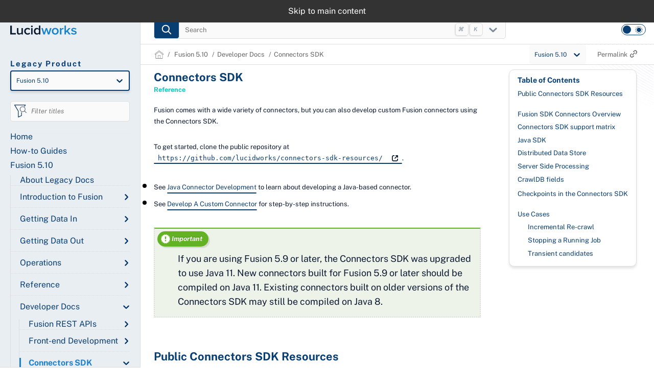

--- FILE ---
content_type: text/html; charset=UTF-8
request_url: https://legacydoc.lucidworks.com/fusion/5.10/15/connectors-sdk?ref=homepage
body_size: 44842
content:
<!DOCTYPE html><html lang="en"><head><meta charSet="utf-8"/><meta http-equiv="x-ua-compatible" content="ie=edge"/><meta name="viewport" content="width=device-width, initial-scale=1, shrink-to-fit=no"/><meta name="generator" content="Gatsby 5.10.0"/><meta name="theme-color" content="#ED3088"/><meta name="description" content="Fusion comes with a wide variety of connectors, but you can also develop custom Fusion connectors using the Connectors SDK. To get started, clone the public ..." data-gatsby-head="true"/><meta property="og:url" content="https://doc.lucidworks.com/fusion/5.10/15" data-gatsby-head="true"/><meta property="og:title" content="Connectors SDK" data-gatsby-head="true"/><meta property="og:description" content="Fusion comes with a wide variety of connectors, but you can also develop custom Fusion connectors using the Connectors SDK. To get started, clone the public ..." data-gatsby-head="true"/><meta property="og:type" content="website" data-gatsby-head="true"/><meta property="og:image" content="https://doc.lucidworks.com/images/opengraph/reference/fusion/5.10.jpg" data-gatsby-head="true"/><meta name="twitter:card" content="summary_large_image" data-gatsby-head="true"/><meta name="twitter:creator" content="Lucidworks" data-gatsby-head="true"/><meta name="twitter:title" content="Connectors SDK" data-gatsby-head="true"/><meta name="twitter:url" content="https://doc.lucidworks.com" data-gatsby-head="true"/><meta name="twitter:description" content="Fusion comes with a wide variety of connectors, but you can also develop custom Fusion connectors using the Connectors SDK. To get started, clone the public ..." data-gatsby-head="true"/><meta name="twitter:image" content="https://doc.lucidworks.com/images/opengraph/reference/fusion/5.10.jpg" data-gatsby-head="true"/><meta name="permalink" content="15" data-gatsby-head="true"/><meta name="productName" content="fusion" data-gatsby-head="true"/><meta name="productVersion" content="5.10" data-gatsby-head="true"/><meta name="docType" content="reference" data-gatsby-head="true"/><style data-href="/styles.805fa20c6f2cd5a470fd.css" data-identity="gatsby-global-css">:root{--color-background:#fff;--color-text:#093e73;--color-text-2:#0c1930;--color-text-3:#666;--color-text-4:#0c1930;--color-primary:#164bc5;--color-accent:#1f81cc;--color-accent-2:#303030;--color-accent-3:#093e73;--color-2:#e9eef2;--color-3:#fafafa;--color-icon:#036;--svg-color:light;--wave-color-1:#e9eef2;--wave-color-2:#c0cad5;--line-color:#ddd;--line-color-2:#093e73;--line-color-3:#ddd;--icon-color:#c0cad5;--block-color:#f7f7f7;--block-color-2:#f7f7f7;--block-color-3:#f5f5f5;--color-text-light:#090909;--border-color:#ddd;--border-color-2:#e9e9e9;--color-code:rgba(0,0,0,.07);--color-mark:rgba(36,189,182,.25);--color-mark-text:#333;--color-hover:#efefef;--note-color-even:#f7f7f7;--skeleton-loader-a:#edeef1;--skeleton-loader-b:#e3e3e5;--lw-gradient:linear-gradient(56.24deg,#ed308b -8.03%,#faaf16 100.15%);--breadcrumbsDividerSize:20px;--systemFont:"Public Sans",Helvetica,Arial,sans-serif}:root .lw-logo{content:url([data-uri])}:root .filter-search-icon{content:url([data-uri])}@media not print{:root.dark{-webkit-font-smoothing:antialiased;--color-background:#192330;--color-accent:#12bab3;--color-accent-2:#12bab3;--color-accent-3:#12bab3;--color-text:#e3f1ff;--color-text-2:#cad7e4;--color-text-3:#849bb1;--color-text-4:#c5d9ed;--colot-text-heading:#dee8f2;--color-primary:#192330;--color-2:#172d3f;--color-3:#1e3a52;--color-icon:#849bb1;--svg-color:dark;--wave-color-1:#394855;--wave-color-2:#394855;--line-color:#1b3145;--line-color-2:#b0c8e0;--line-color-3:#192330;--icon-color:#b0c8e0;--block-color:#1e3a52;--block-color-2:#172d3f;--block-color-3:#17202d;--color-text-light:#b0c8e0;--border-color:#b0c8e0;--border-color-2:#b0c8e0;--color-code:rgba(0,0,0,.4);--color-mark:rgba(0,255,243,.6);--color-mark-text:#192330;--color-hover:#172d3f;--note-color-even:#142f46;--lw-gradient:linear-gradient(56.24deg,#1f81cc -8.03%,#13c5bb 100.15%);--skeleton-loader-a:#192330;--skeleton-loader-b:#1f3141}:root.dark .lw-logo{content:url([data-uri])}:root.dark .filter-search-icon{content:url([data-uri])}}*,:after,:before{box-sizing:border-box}html{font:100%/1.75 Merriweather,Georgia,serif;scroll-padding-top:3.5rem}html>body{word-wrap:break-word;font-kerning:normal;font-size:16px;font-weight:400;margin:0;overflow:unset!important;overscroll-behavior:auto!important}a,body,div,h1,h2,h3,h4,h5,input,li,p,ul{font-family:Public Sans,Helvetica,Arial,sans-serif}button,input,optgroup,select,textarea{font:inherit;margin:0}[type=button]::-moz-focus-inner,[type=reset]::-moz-focus-inner,[type=submit]::-moz-focus-inner,button::-moz-focus-inner{border-style:none;padding:0}h1,h2,h3,h4,h5,h6{color:var(--color-text)}h1,h2,h3,h4,h5,h6{text-rendering:optimizeLegibility}h1{line-height:1.1}h4{letter-spacing:.140625em;text-transform:uppercase}a{box-shadow:0 1px 0 0 currentColor;color:#007acc;text-decoration:none}ul{list-style:disc}ol,ul{margin-left:0}li>ul{margin-top:.875rem}li :last-child{margin-bottom:0}.methods li::marker{color:var(--color-accent)}body{--breadcrumbsDividerSize:20px;--systemFont:"Public Sans",Helvetica,Arial,sans-serif;background:var(--color-background);min-width:250px}a{box-shadow:none}code[class*=language-],pre[class*=language-]{font-feature-settings:normal;word-wrap:normal;background:none;font-family:Consolas,Menlo,Monaco,source-code-pro,Courier New,monospace;-webkit-hyphens:none;hyphens:none;line-height:1.5;margin-bottom:0;tab-size:4;text-align:left;white-space:pre;word-break:normal;word-spacing:normal}a,button,input,label,select,textarea{-webkit-tap-highlight-color:rgba(0,0,0,0)}pre[data-line]{padding:1em 0 1em 3em;position:relative}.container{margin:0 auto;max-width:1400px}.mainContentArea{margin-bottom:6rem;margin-top:4.7rem;min-height:90vh;z-index:1}.headerSearch,.mainContentArea{padding-left:20px;position:relative}.headerSearch{flex:4 1;margin-right:auto;max-width:715px;min-width:215px;z-index:2}.headerSearch input{background:var(--color-3);border:1px solid var(--line-color-3);border-radius:5px;color:var(--color-text-light);font-size:13px;font-style:italic;height:36px;padding:5px 0 5px 3.75rem;position:relative;width:100%}.cover-dark{background-color:#000;display:block;height:100vh;left:0;opacity:.3;position:fixed;top:0;width:100vw;z-index:1}.cover-clear{background-color:unset;visibility:hidden}.main-logo{align-items:center;display:flex;flex:2 1}.articleContent>h2{color:#111;font-size:32px;font-weight:400;line-height:1.5em;margin:20px 0}.articleContent>hr{display:none}.headerSearch,.main-logo{padding-bottom:10px;padding-top:10px}a,h1{color:var(--color-text)}p{color:#111;margin:0;max-width:900px;padding:0}p strong{color:#111;font-weight:700}.paragraph p{margin-bottom:1.75rem}h1{font-size:32px;font-weight:700}h2{line-height:1.1}li p,p{color:var(--color-text-2);font-size:18px;font-weight:400}h1,h2,h3,h4,h5{margin:15px 0;padding:10px 0}h2[id],h3[id]{margin-top:0;padding-top:1.5em}li p{margin-left:5px}.ulist li p{margin:0;padding:0}img{border-style:none;margin:0;max-width:100%}span.image{margin:0 5px}span.image img{background:#fff;border-radius:5px;box-shadow:0 5px 20px 1px rgba(0,0,0,.2);padding:5px;vertical-align:middle}span.image img[width="3%"]{box-shadow:none;margin:0 -8px -10px!important;padding:0}.articleContent{margin-bottom:6em;margin-top:7.5em;max-width:1500px}@media(min-width:992px){.articleContent{padding-right:40px}}.concept,.howto,.reference,.releasenote{line-height:.2;padding-left:8px}.howto{border-left:6px solid #ed308b}.concept{border-left:6px solid #faaf16}.reference,.releasenote{border-left:6px solid #13c5bb}.page-wave:after{background:var(--wave-color-1);background-position:100%;content:"";display:inline-block;height:250px;-webkit-mask-image:url([data-uri]);mask-image:url([data-uri]);-webkit-mask-position:110% 0;mask-position:110% 0;-webkit-mask-repeat:no-repeat;mask-repeat:no-repeat;-webkit-mask-size:contain;mask-size:contain;overflow:hidden;position:absolute;right:0;top:0;width:220px;z-index:-1}li span.image img{margin:20px 0}.css-dmx3ll-InputIcon-left{cursor:pointer;filter:grayscale(1)!important;left:0;padding-left:10px!important;position:absolute;top:3px!important}h2 a,h3 a,h4 a,th,th a{color:var(--color-text-4)!important}.title{color:#111;font-size:14px!important;font-weight:700;margin:15px 0}a[href^="http://"]:after,a[href^="https://"]:after{background:var(--color-text-2);bottom:0;content:"";height:20px;margin:auto;-webkit-mask-image:url(/assets/icons/icon-openTab.svg);mask-image:url(/assets/icons/icon-openTab.svg);-webkit-mask-repeat:no-repeat;mask-repeat:no-repeat;-webkit-mask-size:12px;mask-size:12px;position:absolute;right:0;top:8px;transition:all .1s ease;width:20px}a[href^="http://"],a[href^="https://"]{display:inline-block;padding-right:30px;position:relative;transition:all .1s ease}a[href^="http://"]:hover:after,a[href^="https://"]:hover:after{background-size:14px}.tableblock tr:nth-child(2n) td .icon{background:none}@media(min-width:1201px){.mainContentArea,.sidebar{padding-left:2vw;padding-right:2vw}.headerSearch{padding-left:2vw}}@media(max-height:800px){h1{font-size:22px}h2{font-size:18px}h3{font-size:16px}h4{font-size:.9rem}.content dl>dt,li p,p{font-size:13px}}@media(max-width:500px){h1{font-size:22px}h2{font-size:18px!important}h3{font-size:16px}.content dl>dt,li p,p{font-size:13px}}a:focus,a:hover{text-decoration-color:#31bdb6}:focus-visible:not(.DropdownMenuItem){outline:1px solid var(--color-accent)!important;outline-offset:.2em}pre{font-size:.85rem;line-height:1.75rem;margin:0 0 1.75rem;padding:0}.skip-link{background-color:#333;color:#fff;left:0;padding:.5rem;position:fixed;right:0;text-align:center;top:0;transition:translate .15s ease-in-out;translate:0 -100%;z-index:150}.skip-link:focus-visible{translate:0}pre.nowrap{overflow:auto!important}.home-grid{display:grid;gap:10px;grid-auto-flow:row dense;height:100%;width:100%}.home-grid-itm{background-color:var(--block-color-2);border:1px solid var(--block-color);border-radius:5px;box-shadow:0 4px 4px rgba(0,0,0,.1);break-inside:avoid;padding:1em;position:relative;width:100%}.home-itm-highlight{display:flex;flex-wrap:wrap;margin-bottom:1rem;margin-top:1rem}.home-itm-highlight a{font-size:.8rem;margin-bottom:1rem;margin-left:1.8rem;margin-right:2rem;position:relative;white-space:nowrap}.home-itm-highlight .connector:before,.home-itm-highlight .dev:before,.home-itm-highlight .how-to:before,.home-itm-highlight .release:before{content:"X";left:-2.2em;position:absolute}.home-itm-highlight .dev:before{content:url([data-uri])}.home-itm-highlight .connector:before{content:url([data-uri])}.home-itm-highlight .release:before{content:url([data-uri])}.home-itm-highlight .how-to:before{content:url([data-uri])}@media only screen and (min-width:500px){.home-grid{grid-template-columns:repeat(2,1fr);grid-template-rows:repeat(12,auto)}.home-grid-itm{height:-webkit-fit-content;height:-moz-fit-content;height:fit-content;width:100%}.home-grid-itm:first-of-type{grid-row:1/4;height:100%}.home-grid-itm:nth-of-type(2){grid-row:1/3}.home-grid-itm:nth-of-type(3){grid-row:4/8;height:100%}.home-grid-itm:nth-of-type(4){grid-row:3/6;height:100%}.home-grid-itm:nth-of-type(5){grid-row:6/11}.home-grid-itm:nth-of-type(6){grid-row:8/12}}@media only screen and (min-width:1125px){.home-grid{grid-template-columns:repeat(3,1fr)}.home-grid-itm:first-of-type{grid-column:span 2;grid-row:1/7;height:100%}.home-grid-itm:nth-of-type(2){grid-row:1/8}.home-grid-itm:nth-of-type(3){grid-column:1/2;grid-row:7/span 4}.home-grid-itm:nth-of-type(4){grid-column:2/3;grid-row:7/span 4;height:100%}.home-grid-itm:nth-of-type(5){grid-column:2/3;grid-row:unset}.home-grid-itm:nth-of-type(6){grid-column:3/4;grid-row:8/10}}pre.nowrap:not(.highlight){background:#011627;color:#edf0f5}.articleContent a{color:var(--color-text);position:relative}li.facet-list-item.active:hover h3{color:#fff!important}li.facet-list-item.active:hover{padding-left:0!important}code{font-size:1em}.pre-faceted h2{color:#31bdb6;margin-top:10px;padding-top:10px}.pre-faceted{display:flex;flex-wrap:wrap}.pre-faceted h1{flex-basis:100%;margin:20px 0 0;padding:0}.pre-faceted p{color:var(--color-text-3);font-style:italic;font-weight:400;letter-spacing:0;margin:0;padding-left:10px;text-transform:capitalize}.pagination{border-top:1px dashed #ddd;margin-bottom:120px;margin-top:10px;overflow-x:auto;padding-top:20px}.pagination ul{align-items:center;display:flex;margin:20px 0;max-width:300px}.pagination ul li{list-style:none;margin:3px}.pagination .pageItemButton{background:var(--wave-color-1);border-radius:3px;color:var(--color-text);font-size:12px;font-weight:700;letter-spacing:2px;padding:3px 7px;text-shadow:0 1px 0 var(--color-3);text-transform:uppercase;transition:all .1s ease}.pagination .pageItemButton:hover{background:#093e73;color:#fff!important;cursor:pointer;text-shadow:none}.pagination .pageItemButton.active{background:var(--color-accent-3);color:var(--color-3)!important;text-shadow:none}.learn-more-dropdown{top:3px!important}li.facet-list-item.active h3{background:#093e73!important;color:#fff;font-weight:700;text-shadow:none!important}.clickableDropdown a:hover,.header-nav a:hover,div[role=button]:hover{text-decoration:none!important}.menu-state.isOpen-false{margin-bottom:0;overflow:hidden}.menu-state.isOpen-true{overflow-x:hidden;overflow-y:auto;position:relative}.mobile-view-true{height:100%;overflow-y:hidden}.topic-selector{margin:0 0 8px;padding:0 15px}ul.topic-selector{list-style:none;padding:0}ul.topic-selector li{border-bottom:1px dotted var(--line-color);border-left:1px solid var(--line-color)!important;list-style:none;margin:0;padding:10px 0 10px 1rem}ul.topic-selector li:first-of-type{margin-top:5px;padding-bottom:0;padding-top:0}ul.topic-selector.policies-nav>li{border-bottom:none;border-left:none!important;padding-left:0}ul.topic-selector.policies-nav>li>div{margin-left:0}@keyframes hamburgerTopAnim{0%{transform:none;will-change:transform}to{transform:translate(3px,1px) rotate(45deg);will-change:unset}}@keyframes hamburgerMidAnim{0%{transform:none;will-change:transform}to{transform:translate(-6px,12px) rotate(-45deg);will-change:unset}}.hamburger-icon{overflow:visible!important}.hamburger-icon .hamburger-top{animation-delay:10ms;animation-duration:80ms;animation-fill-mode:forwards;animation-name:hamburgerTopAnim}.hamburger-icon .hamburger-mid{animation-delay:10ms;animation-duration:80ms;animation-fill-mode:forwards;animation-name:hamburgerMidAnim}.topic-selector a{color:var(--color-text)!important;display:inline-block;line-height:1.25em}header a.active{color:var(--color-accent)!important;font-weight:700!important;position:relative}header a.active:before{background:var(--color-accent);content:"";height:100%;left:calc(-1rem - 2px);position:absolute;width:3px;z-index:-1}thead{color:var(--color-text)}table{border-collapse:collapse;line-height:1.75rem}table td,table th{-moz-font-feature-settings:"tnum";text-align:left}table.tableblock{border-right:4px solid var(--line-color);display:block;max-width:99%;min-width:350px;overflow-x:auto;padding-right:10px}table.tableblock .content{margin-top:0}.connector-gallery table.tableblock{display:flex;max-width:none}.connector-gallery table.tableblock tbody{width:100%}.connector-gallery table.tableblock tbody>tr{display:flex;justify-content:space-around;max-height:200px;max-width:none;width:100%}.connector-gallery table.tableblock tbody>tr>td{align-content:center;align-items:center;border:none!important;display:flex;flex:1 1;flex-direction:column;justify-content:center;text-align:center;text-align:center!important}.connector-gallery td.tableblock .paragraph a{border:none!important;color:#939eb4!important;display:flex;flex-direction:column;font-size:13px;font-weight:700;letter-spacing:1px;text-transform:uppercase}.connector-gallery td.tableblock .paragraph a span{order:1}.connector-gallery td.tableblock img{border:1px solid #eee;border-radius:10px;box-shadow:none;height:auto;margin:auto;max-width:200px;padding:10px 20px;width:100%}.tabcontent:first-child{display:block}.tab button{background:none;background:var(--color-background);border:1px solid #ddd;border-bottom:none;color:var(--color-text-2);font-weight:700;margin-bottom:-1px;padding:2px 15px}.tab button:hover{background:var(--color-hover);cursor:pointer}.tabcontent{border:1px solid #ddd;padding:20px 10px}.tableblock tr:nth-child(2n) td{background:var(--color-3)}.tableblock tr:nth-child(2n) td .admonitionblock.note{background:var(--note-color-even)}.tableblock tr td .listingblock code{color:#edf0f5}table.tableblock:not(.connector-gallery) td{border:1px solid #ccc;font-size:12px!important;padding:4px 5px!important;vertical-align:top}.content-table-wrap table.tableblock:not(.connector-gallery) td{max-width:30em;overflow:auto}table.tableblock:not(.connector-gallery) td p{font-size:14px;line-height:1.5em;margin:0!important;padding:5px}.tableblock .halign-right{text-align:right}.tableblock .admonitionblock{padding:50px 0 10px!important}.tableblock .admonitionblock .content{line-height:1.25em}.admonitionblock .content{font-size:18px}.admonitionblock .content::-webkit-scrollbar,.admonitionblock::-webkit-scrollbar,.articleContent::-webkit-scrollbar,.mainContentArea::-webkit-scrollbar{display:none}.admonitionblock,.articleContent,.mainContentArea,body{-ms-overflow-style:none;scrollbar-width:none}a,button,div[role=button],input{outline:none!important}.mainSelector-true{display:initial}.mainSelector-false{display:none}span.underline{text-decoration:underline}input.focused{font-style:normal}.content-table-wrap{border-radius:10px;overflow:auto}.announcement+.main-layout header .main-logo{margin-top:30px}.announcement+.main-layout header+.announcementSibling .announcement-helper{margin-top:calc(3em + 30px)}.announcement+.main-layout header+.announcementSibling .articleContent{margin-top:calc(7.5em + 30px)}.announcement+.main-layout .mainContentArea div.sticky{top:calc(6.6em + 30px)}.topbarSpace{top:3.5rem}.topbarNoSpace{top:0}@media screen and (min-width:767px){.announcement+.main-layout header+.announcementSibling .headerSearch{min-width:225px}.announcement+.main-layout header+.announcementSibling .announcement-helper{margin-top:30px}.announcement+.main-layout header+.announcementSibling .articleContent{margin-top:calc(1.5em + 30px)}.announcement+.main-layout header+.announcementSibling .topbarSpace{top:5.5rem}.announcement+.main-layout header+.announcementSibling .topbarNoSpace{top:1.8rem}.articleContent{margin-bottom:2em;margin-top:0;max-width:1500px;padding-right:5%}.articleContent .content .sectionbody{max-width:65vw}span.underline{background-image:linear-gradient(0deg,var(--color-text-2),var(--color-text-2));background-position:0 100%;background-repeat:no-repeat;background-size:100% 4%;line-height:1.5;padding-bottom:2px;text-decoration:none;transition:all .5s ease;transition-property:background-size}span.underline:hover{background-size:50% 4%}.menu-state.isOpen-true{height:auto}.mobile-view-true{height:100%}.mainSelector-false,.mainSelector-true{display:initial}.pagination{overflow-x:unset}.pagination .pageItemButton{padding:3px 10px}.pagination ul{justify-content:center;margin:20px auto}}table.rotate{--table-border-width:1px;border-collapse:collapse;max-width:1200px}table.rotate td{border-right:var(--table-border-width) solid gray;min-width:10px;padding-left:5px;padding-top:2px;text-align:right}table.rotate td a{border-bottom:1px dotted #31bdb6}table.rotate th{font-size:smaller;padding-top:4em;position:relative;white-space:nowrap}table.rotate th:before{content:"";display:inline-block;padding-top:110%;vertical-align:middle}table.rotate.legend th:before{padding-top:10%}table.rotate th>div{bottom:0;left:0;position:absolute;text-align:left;transform:translate(calc(100% - var(--table-border-width)/2),var(--table-border-width)) rotate(315deg);transform-origin:0 calc(100% - var(--table-border-width));width:100%}table.rotate th>div>span{border-bottom:var(--table-border-width) solid gray;bottom:0;left:0;position:absolute}ins,mark{background:var(--color-mark);color:var(--color-mark-text)}span.icon img{background:transparent;box-shadow:none!important;padding:0;width:20px}ubfooter a:after{content:none!important}.userback-controls-close{right:8px;top:8px}.skeleton{animation-duration:1s;animation-fill-mode:forwards;animation-iteration-count:infinite;animation-name:placeHolderShimmer;animation-timing-function:linear;background:var(--skeleton-loader-a);background-image:-webkit-linear-gradient(left,var(--skeleton-loader-a) 0,var(--skeleton-loader-b) 20%,var(--skeleton-loader-a) 40%,var(--skeleton-loader-a) 100%);background-size:980px 898px;border-radius:10px;height:10px;margin-bottom:.75rem;opacity:70%;position:relative}@keyframes placeHolderShimmer{0%{background-position:-490px 0}to{background-position:490px 0}}@media screen and (max-width:767px){.tab{display:flex}.tab button{font-size:13px;line-height:1em;margin:0 3px 0 0;padding:10px;text-align:left}.mainContentArea{display:inline-block;margin-top:unset;padding:10px}.connector-gallery td.tableblock img{padding:3px!important}span.image img{max-width:90%!important;width:auto}li>table{display:block;overflow-y:auto}ubdiv .userback-button.userback-button-e{margin-top:-40px!important;right:unset!important;top:100%!important;transform:none!important}ubdiv .userback-button.userback-button-e svg{transform:none!important}}.colist td{font-weight:400;padding-bottom:5px;padding-top:5px}.colist{padding-bottom:40px}.colist i{background-color:#13c5bb;color:#fff;padding-bottom:20px}.conum[data-value]+b{display:none}.conum[data-value]:after{text-shadow:none;visibility:visible}.conum[data-value]{border-radius:100%;display:inline-block;font-size:calc(13.5/var(--rem-base)*1rem);font-style:normal;height:1.25em;line-height:1.3;text-align:center;width:1.25em}td>.conum[data-value]{color:var(--color-background);line-height:1.2}.conum{background-color:#13c5bb;color:#fff}.conum[data-value]:after{content:attr(data-value)}.no-img-shadow img{box-shadow:none!important}:not(article.content) h1{margin-top:1.5rem}:not(article.content) blockquote{color:inherit;opacity:.8}:not(article.content) h4{font-family:var(--systemFont)}:not(article.content) img{margin-bottom:0}.announcementBanner-module--banner-wrap--a069c{align-items:center;background-image:linear-gradient(90deg,#3f7fc6,#5bc2ba);display:grid;grid-template-columns:repeat(4,1fr);height:30px;justify-content:center;position:fixed;width:100%;z-index:100}.announcementBanner-module--banner-wrap--a069c div{align-items:center;display:flex;grid-column:1/5;grid-row:1/2;justify-content:space-between;justify-self:center}.announcementBanner-module--banner-wrap--a069c .announcementBanner-module--headline--bdace{color:#fff;filter:drop-shadow(0 0 .75rem #2b2323);font-size:.7rem;font-weight:700;grid-column:1/2;grid-row:1/2;justify-self:end;margin-bottom:0;margin-top:0}.announcementBanner-module--banner-wrap--a069c .announcementBanner-module--link--6b08e{display:inline-block;line-height:.5;margin-bottom:3px}.announcementBanner-module--banner-wrap--a069c .announcementBanner-module--link--6b08e a{color:#fff;font-size:.8rem;padding-right:unset;text-decoration:underline;transition:unset}.announcementBanner-module--banner-wrap--a069c .announcementBanner-module--link--6b08e a:after{display:none}.announcementBanner-module--banner-wrap--a069c .announcementBanner-module--link--6b08e span.announcementBanner-module--arrow--2fc17{background-image:none!important;color:#fff;font-size:1.2rem;line-height:1.1;margin-left:6px;text-decoration:none}.announcementBanner-module--bannerBtnClose--436c8{background:none;border:none;grid-column:4/5;grid-row:1/2;justify-self:end;margin-right:1em}.announcementBanner-module--bannerBtnClose--436c8 svg{padding:1px}.announcementBanner-module--bannerBtnClose--436c8:hover{cursor:pointer}@media screen and (min-width:767px){.announcementBanner-module--banner-wrap--a069c div{grid-column:2/4}.announcementBanner-module--banner-wrap--a069c .announcementBanner-module--link--6b08e span{background-image:linear-gradient(0deg,#fff,#fff)}.announcementBanner-module--banner-wrap--a069c .announcementBanner-module--link--6b08e span a,.announcementBanner-module--banner-wrap--a069c .announcementBanner-module--link--6b08e span.announcementBanner-module--arrow--2fc17{text-decoration:none}}.typeahead-wrap{height:0;list-style-type:none;position:relative;width:100%;z-index:5}.typeahead-wrap .search-product-name{color:var(--color-text-3);line-height:1;padding:0 10px 10px 0;width:calc(100% - 30px)}.typeahead-wrap .hide{visibility:hidden}.powered{background:var(--block-color);border:1px solid var(--line-color);border-radius:0 0 5px 5px;border-top:0;font-size:.7rem;padding:.5em 1.5em;text-align:right;z-index:200}.powered,.typeahead-list{position:relative;width:clamp(100%,65vw,125%)}.typeahead-list{background:var(--color-3);box-shadow:0 33px 10px 1px rgba(0,0,0,.1);display:none;list-style-type:none;padding:5px 0}.typeahead-list li{display:flex;flex-wrap:wrap;justify-content:space-between;margin-bottom:0;padding:0 10px 0 30px}.typeahead-list li:hover{background:var(--color-hover)}.typeahead-list li a{padding:0;width:100%;z-index:1}.typeahead-open{border:1px solid var(--line-color);border-bottom:0;border-radius:5px 5px 0 0;display:block;max-height:65vh;overflow-y:auto}.searchBar-btn{align-items:center;background:var(--color-accent-3);border:1px solid var(--line-color-3);border-radius:5px;display:flex;height:36px;justify-content:center;margin-top:10px;padding:5px 0;position:absolute;top:0;transition:background .1s;width:50px}.searchBar-btn:focus,.searchBar-btn:hover{border:1px solid #5d6b78;cursor:pointer}.search-shortcut{display:none}.searchBar-btn-suggestions{align-items:center;background:transparent;border:none;display:flex;height:36px;justify-content:center;margin-top:10px;padding:5px 14px;position:absolute;right:-4px;top:0;width:50px}.searchBar-btn-suggestions:hover{cursor:pointer}.searchBar-btn-suggestions:hover .dropdown-icon{fill:var(--color-accent-3)}.hide.searchBar-btn-suggestions .dropdown-icon,.searchBar-btn-suggestions .dropdown-icon{fill:#7d8b99}.searchBar-btn-active .dropdown-icon{fill:var(--color-accent-3)}.input-placeholder::placeholder{opacity:1}li.dropdown-header{border-bottom:2px solid var(--border-color-2);color:var(--color-text-3);display:inline-block;line-height:.1em;margin-top:10px;padding:0 5px;width:calc(100% - 15px)}li.dropdown-header span{background:var(--color-3);padding:0 10px}.search-icon{bottom:0;height:20px;left:0;margin:auto;position:absolute;right:0;top:0;width:100%;width:20px}.search-icon:before{content:"";display:block;padding-top:100%}.circular-search{bottom:0;height:100%;left:0;margin:auto;position:absolute;right:0;top:0;transform-origin:center center;width:100%}.path-search{stroke-linecap:round;transform-origin:75px 75px}.line,.path-search{stroke:var(--color-3)}.line{transform:rotate(45deg)}.dropdown-item-grid:hover{cursor:pointer}@media screen and (min-width:767px){.typeahead-list .dropdown-item-grid{display:grid;grid-template-columns:auto 1em 1fr}.typeahead-list .dropdown-item-grid a{padding:5px 0;width:auto}.typeahead-list .dropdown-item-grid .search-product-name{grid-column:3/4;line-height:inherit;padding:5px 10px 0 0;text-align:right;width:auto}.searchBar-btn-suggestions{padding:5px 0;right:0}.search-shortcut{border:1px solid var(--line-color);border-radius:5px;bottom:16px;box-shadow:-1px 1px 2px var(--line-color);color:#7d8b99;display:unset;font-size:11px;font-style:italic;height:25px;line-height:2;pointer-events:none;position:absolute;width:26px}}.versionSelector{font-size:12px;margin-bottom:20px;position:relative;z-index:unset}.versionSelector.fit{width:-webkit-fit-content;width:-moz-fit-content;width:fit-content}.versionSelector.fit .react-select__menu-list{min-height:-webkit-fit-content;min-height:-moz-fit-content;min-height:fit-content}.versionSelector.fit .react-select__menu{width:150%}.versionSelector.full{margin-bottom:0}.versionSelector.full .react-select__control{border:none;box-shadow:none;color:#fff;width:-webkit-fit-content;width:-moz-fit-content;width:fit-content}.versionSelector.full .react-select__menu{right:.5rem;top:1.5rem;width:-webkit-max-content;width:max-content}.versionSelector.full .react-select__value-container{padding-right:0}.versionSelector input{color:var(--color-text)}.versionSelector svg{fill:var(--color-icon)}.versionSelector span{display:none}.versionSelector .react-select__menu{background:var(--color-3);z-index:8}.versionSelector .react-select__group{color:var(--color-text)}.versionSelector .react-select__group>div:last-of-type{display:flex;flex-wrap:wrap;padding:5px 0 5px 12px}.versionSelector .react-select__group>div:last-of-type div{border:1px solid #8c8c8c;border-radius:8px;margin-bottom:.5em;margin-right:.5em;padding:2px 8px;width:auto}.versionSelector .react-select__group>div:last-of-type div:hover{background:var(--color-hover);cursor:pointer}.versionSelector .react-select__group>div:last-of-type .react-select__option--is-selected{background:var(--color-accent-3)!important;color:var(--color-3)}.versionSelector .react-select__option{text-transform:capitalize}.versionSelector .react-select__option:hover{background:var(--color-hover);cursor:pointer}.versionSelector .react-select__option.react-select__option--is-selected{background:var(--color-accent-3)!important;color:var(--color-3)}.versionSelector .react-select__control{background-color:var(--color-3);transition:unset}.versionSelector .react-select__control:hover{cursor:pointer}.versionSelector>div>div{border-color:var(--line-color-2);border-width:2px;box-shadow:0 4px 4px 0 rgba(0,0,0,.1);color:var(--color-text)!important}[class$=-singleValue]{color:var(--color-text)!important;text-transform:capitalize}.optionschecker-module--option-checker--ca161{background:var(--color-background);border-bottom:1px solid #ddd;color:var(--color-text-2);padding:15px}.optionschecker-module--option-checker--ca161 .optionschecker-module--clear-btn--68dc2{background:none;border:none;color:var(--color-accent);font-weight:400}.optionschecker-module--option-checker--ca161 .optionschecker-module--clear-btn--68dc2:hover{cursor:pointer}.optionschecker-module--option-checker--ca161 legend{color:#31bdb6!important;font-size:13px;font-weight:700;letter-spacing:1px;line-height:1;margin-bottom:10px;text-transform:uppercase}.optionschecker-module--option-checker--ca161 .optionschecker-module--icon-root--6a690{fill:#ed308b!important}.optionschecker-module--fieldset-root--1d398{border:0;display:inline-flex;flex-direction:column;margin:0;min-width:0;padding:0;position:relative;vertical-align:top;width:100%}.optionschecker-module--fieldset-root--1d398>span{font-size:13px;margin:2px 0 2px 6px;padding:0 0 0 2px}.optionschecker-module--fieldGroup--3639c{display:flex;flex-direction:column;flex-wrap:wrap;padding-left:11px}.optionschecker-module--fieldLabel--ec686{-webkit-tap-highlight-color:rgba(0,0,0,0);align-items:center;cursor:pointer;display:inline-flex;margin-left:-11px;margin-right:16px;padding-bottom:.25em;position:relative;vertical-align:middle}.optionschecker-module--fieldLabel--ec686>span,.optionschecker-module--fieldSpan--a8827{font-size:13px;margin:2px 0 2px 6px;padding:0 0 0 2px}.optionschecker-module--fieldSpan--a8827{font-weight:400;letter-spacing:.00938em;line-height:1.5}.optionschecker-module--fieldset-input--c6a9f{cursor:inherit;height:100%;left:0;margin:0;opacity:0;padding:0;position:absolute;top:0;width:100%;z-index:1}.styles-module--mainItem--226c2{padding-right:25px}.styles-module--mainItem--226c2[role=button]{color:#111!important;font-size:13px;font-weight:600!important;text-transform:uppercase}.styles-module--Collapse--83bcf{list-style:none;position:relative}.styles-module--Collapse--83bcf:last-child{border:none!important;margin-bottom:0}.styles-module--Collapse--83bcf .styles-module--arrow--0e52f{content:"";display:block;height:20px;position:absolute;right:-2px;top:10px;transform:rotate(-90deg);width:20px}.styles-module--click-dropdown--70ca0{color:var(--color-text)}.styles-module--Collapse--83bcf .styles-module--arrow--0e52f:hover,.styles-module--click-dropdown--70ca0:hover{cursor:pointer}.styles-module--collapseContent--ad9ec .styles-module--Collapse--83bcf{border:none;margin:0;padding:3px 0}li .styles-module--doc-arrow--0a0fd{margin-right:1.25em;transition:transform .15s ease-out}li .styles-module--doc-arrow--0a0fd.styles-module--expanded--f665e{transform:rotate(0deg)}li .styles-module--doc-arrow--0a0fd svg{fill:var(--color-icon)}ul.styles-module--collapseContent--ad9ec{list-style:none;margin-left:1rem;margin-top:0}ul.styles-module--collapseContent--ad9ec a{font-weight:400;text-transform:capitalize!important}.styles-module--collapseContent--ad9ec .styles-module--mainItem--226c2{color:#aaa!important;letter-spacing:1px}@media screen and (min-width:767px){li .styles-module--doc-arrow--0a0fd{margin-right:0}}.ToastViewport{--viewport-padding:25px;bottom:0;display:flex;flex-direction:column;gap:10px;list-style:none;margin:0 auto;max-width:250px;min-width:50%;outline:none;right:0;width:25%;z-index:2147483647}.ToastRoot{align-items:center;background-color:var(--color-background);border:1px solid var(--line-color);border-radius:6px;box-shadow:0 4px 4px 0 rgba(0,0,0,.1);display:flex;padding:5px}.ToastRoot[data-state=open]{animation:slideIn .25s cubic-bezier(.16,1,.3,1)}.ToastRoot[data-state=closed]{animation:hide .1s ease-in}.ToastRoot[data-swipe=move]{transform:translateX(var(--radix-toast-swipe-move-x))}.ToastRoot[data-swipe=cancel]{transform:translateX(0);transition:transform .2s ease-out}.ToastRoot[data-swipe=end]{animation:swipeOut .1s ease-out}@keyframes hide{0%{opacity:1}to{opacity:0}}@keyframes slideIn{0%{transform:translateX(calc(100% + var(--viewport-padding)))}to{transform:translateX(0)}}@keyframes swipeOut{0%{transform:translateX(var(--radix-toast-swipe-end-x))}to{transform:translateX(calc(100% + var(--viewport-padding)))}}.ToastTitle{color:var(--slate12);font-size:15px;font-weight:500;grid-area:title;margin-bottom:5px}.ToastDescription{color:var(--slate11);grid-area:description;line-height:1.3;margin:0}.ToastDescription p{color:var(--color-text);font-size:12px}.ToastAction{display:flex;gap:4px;margin-left:4px;margin-right:3px}.Button{align-items:center;background:unset;border:unset;display:flex;justify-content:center;padding:0;width:30px}.Button:hover{cursor:pointer;transform:scale(1.05)}@media screen and (min-width:767px){.ToastViewport{margin:0 2rem 1rem 0;min-width:180px;position:fixed}}.sidenavfilter-styles-module--filter-container--1ae74{margin-bottom:1em;position:relative}.sidenavfilter-styles-module--filter-input-wrap--66779{align-items:flex-end;display:flex;font-style:italic;justify-content:flex-start;position:relative}.sidenavfilter-styles-module--filter-input-wrap--66779:hover{cursor:pointer}.sidenavfilter-styles-module--filter-input-wrap--66779:after{background:linear-gradient(var(--color-2),rgba(233,238,242,0));bottom:-1.5em;content:"";height:10px;left:0;position:absolute;right:0;z-index:5}.sidenavfilter-styles-module--filter-sidenav--060b0{background-color:var(--color-3);border:1px solid var(--border-color);border-radius:5px;color:var(--color-text-light);display:inline-block;font-size:.8rem;padding:.6em .6em .6em 40px;width:100%}.sidenavfilter-styles-module--filter-sidenav--060b0:focus{border:1px solid var(--color-text)}.sidenavfilter-styles-module--filter-icon-wrap--bf868{display:inline-block;margin-left:8px;position:absolute;top:7px;width:24px}.sidenavfilter-styles-module--dropdown-wrap--4b740{background:var(--color-3);border-radius:5px;box-shadow:0 4px 4px rgba(0,0,0,.1);font-size:.9rem;position:absolute;width:100%;z-index:6}.sidenavfilter-styles-module--dropdown-wrap--4b740 li{list-style:none!important;margin-bottom:0}.sidenavfilter-styles-module--dropdown-wrap--4b740 a{display:block;line-height:1.3;padding:.5em 1em}.sidenavfilter-styles-module--dropdown-wrap--4b740 a:focus,.sidenavfilter-styles-module--dropdown-wrap--4b740 a:hover{background:var(--color-hover);text-decoration:underline}.sidenavfilter-styles-module--dropdown-wrap--4b740 .sidenavfilter-styles-module--search--94c1a{font-style:italic}.sidenavfilter-styles-module--dropdown-wrap--4b740 .sidenavfilter-styles-module--search--94c1a button{background:inherit;border:none;color:var(--color-text-2)!important;display:flex;padding:.25em 1em .5em;text-align:left;width:100%}.sidenavfilter-styles-module--dropdown-wrap--4b740 .sidenavfilter-styles-module--search--94c1a button span:not(.sidenavfilter-styles-module--arrow--a5bcd){color:var(--color-text)!important;max-width:120px;overflow:hidden;text-overflow:ellipsis;white-space:nowrap}.sidenavfilter-styles-module--dropdown-wrap--4b740 .sidenavfilter-styles-module--search--94c1a button:focus,.sidenavfilter-styles-module--dropdown-wrap--4b740 .sidenavfilter-styles-module--search--94c1a button:hover{background:var(--color-hover);cursor:pointer;text-decoration:none}.sidenavfilter-styles-module--dropdown-wrap--4b740 .sidenavfilter-styles-module--search--94c1a button:focus span:not(.sidenavfilter-styles-module--arrow--a5bcd),.sidenavfilter-styles-module--dropdown-wrap--4b740 .sidenavfilter-styles-module--search--94c1a button:hover span:not(.sidenavfilter-styles-module--arrow--a5bcd){text-decoration:underline}.sidenavfilter-styles-module--arrow--a5bcd{font-size:1.2rem;line-height:1.1;margin-right:6px}.navlink_styles-module--svg--ec41a{fill:var(--color-icon);border-radius:5px}.navlink_styles-module--navlink-wrap--31096{margin:2px}.navlink_styles-module--icon-wrap--298fc{-webkit-tap-highlight-color:rgba(0,0,0,0);height:20px;margin-right:1.25em;outline-offset:2px;width:20px}.navlink_styles-module--icon-wrap--298fc:hover{cursor:pointer}.navlink_styles-module--icon-wrap--298fc:focus{outline:none}@media screen and (min-width:767px){.navlink_styles-module--icon-wrap--298fc{margin-right:0}}.navitem_styles-module--subitem-wrap--1b962{margin-left:0;padding-top:8px}.navitem_styles-module--subitem-wrap--1b962:first-of-type{padding-top:0}ul.howto_styles-module--how-to-nav--b937a{margin:0}ul.howto_styles-module--how-to-nav--b937a li{padding:4px 0 4px 1.1rem}ul.howto_styles-module--how-to-nav--b937a li::marker{content:""}.howto_styles-module--active--2afb6{color:var(--color-accent)!important;font-weight:700!important;line-height:1.25em;padding-left:1.1rem;padding-top:4px;position:relative;text-transform:capitalize}.howto_styles-module--active--2afb6:before{background:#1f81cc;content:"";height:100%;left:0;position:absolute;width:3px;z-index:-1}.howto_styles-module--sectionTitle--d6961{color:var(--color-text-3);font-size:unset;margin-bottom:unset;padding-left:1.1rem;padding-top:4px}.product-nav-module--active--6e355{color:var(--color-accent)!important;font-weight:700!important}.styles-module--MainFacetLabel--73064 p{color:var(--color-text)!important;font-size:15px;font-weight:700;letter-spacing:2px;margin-bottom:0;margin-top:4em}.styles-module--sidebar--a0958{background:var(--color-2);border-bottom:1px solid var(--line-color);left:0;min-width:250px;padding:5px 20px 10px;position:fixed;right:0;scrollbar-width:thin;top:0;z-index:10}.styles-module--legacy--9552c:after{right:15px!important}.styles-module--sidebar--a0958 li.styles-module--Collapse--60c9b{padding-right:30px}.styles-module--mainLogo--d841d{align-content:center;align-items:center;display:flex;justify-content:space-between}.styles-module--mainLogo--d841d p{margin-bottom:0;margin-right:1em;padding-bottom:0}.styles-module--mobile-indicator--43ce4{align-items:center;display:flex}.styles-module--mobile-indicator--43ce4>p{color:var(--color-text-2)!important;font-size:.9rem}.styles-module--mainLogo--d841d img{margin:0 5px 0 0;max-width:130px}.styles-module--mainLogo--d841d span{font-size:11px;margin:6px 0 0}ul{margin:0;padding:0}.styles-module--topicLabel--2dcf5{font-size:21px;font-weight:700;margin:30px 0 20px;padding:0}.styles-module--topicLabel--2dcf5:before{color:#aaa;content:"CURRENTLY VIEWING";display:block;font-size:11px;letter-spacing:1px}.styles-module--hamburger--4b660{background:transparent;border:none;margin:0;padding:0;transform:translateY(3px);width:1.4em}.styles-module--hamburger--4b660:hover{cursor:pointer}@media screen and (min-width:767px){.styles-module--MainFacetLabel--73064 p{margin-top:2em}.styles-module--homeLink--b5bba{margin-top:1.75em}.styles-module--legacy--9552c:after{right:-4px!important}.styles-module--sidebar--a0958{border-right:1px solid var(--line-color);height:100vh;max-width:275px;min-width:275px;overflow:auto;padding:10px 20px;position:-webkit-sticky;position:sticky}.styles-module--mobile-indicator--43ce4{display:none}.styles-module--mainSelector_wrap--a6b88{display:initial}}.dropdown-styles-module--DropdownMenuContent--40eb8{animation-duration:.4s;animation-timing-function:cubic-bezier(.16,1,.3,1);background-color:#7abd44;background:var(--block-color);border-radius:6px;box-shadow:0 10px 38px -10px rgba(22,23,24,.35),0 10px 20px -15px rgba(22,23,24,.2);min-width:220px;padding:1rem;will-change:transform,opacity;z-index:100}.dropdown-styles-module--DropdownMenuContent--40eb8:hover{cursor:pointer}.dropdown-styles-module--DropdownMenuContent--40eb8[data-side=top]{animation-name:dropdown-styles-module--slideDownAndFade--cbe0e}.dropdown-styles-module--DropdownMenuContent--40eb8[data-side=right]{animation-name:dropdown-styles-module--slideLeftAndFade--22a8c}.dropdown-styles-module--DropdownMenuContent--40eb8[data-side=bottom]{animation-name:dropdown-styles-module--slideUpAndFade--a068e}.dropdown-styles-module--DropdownMenuContent--40eb8[data-side=left]{animation-name:dropdown-styles-module--slideRightAndFade--f5aa9}.dropdown-styles-module--DropdownMenuItem--2e5ae{align-items:center;border-radius:3px;color:var(--violet-11);display:flex;font-size:13px!important;height:25px;line-height:1;outline:none;padding:0 5px;position:relative;-webkit-user-select:none;user-select:none;width:100%!important}.dropdown-styles-module--DropdownMenuItem--2e5ae:active,.dropdown-styles-module--DropdownMenuItem--2e5ae:focus-visible,.dropdown-styles-module--DropdownMenuItem--2e5ae:focus-within,.dropdown-styles-module--DropdownMenuItem--2e5ae:hover{background:var(--color-hover);margin:unset;outline-offset:0;width:100%!important}.dropdown-styles-module--DropdownMenuItem--2e5ae:active span,.dropdown-styles-module--DropdownMenuItem--2e5ae:focus-visible span,.dropdown-styles-module--DropdownMenuItem--2e5ae:focus-within span,.dropdown-styles-module--DropdownMenuItem--2e5ae:hover span{display:block;margin-right:auto}.dropdown-styles-module--IconButtonDd--ab1b8{align-items:center;background:none;border:none;box-shadow:0 2px 10px var(--black-a7);color:var(--color-text-3);display:inline-flex;font-family:inherit;height:auto;justify-content:center;width:35px}.dropdown-styles-module--IconButtonDd--ab1b8:hover{cursor:pointer}.dropdown-styles-module--dropdownPortal--94089{z-index:100}@keyframes dropdown-styles-module--slideUpAndFade--a068e{0%{opacity:0;transform:translateY(2px)}to{opacity:1;transform:translateY(0)}}@keyframes dropdown-styles-module--slideRightAndFade--f5aa9{0%{opacity:0;transform:translateX(-2px)}to{opacity:1;transform:translateX(0)}}@keyframes dropdown-styles-module--slideDownAndFade--cbe0e{0%{opacity:0;transform:translateY(-2px)}to{opacity:1;transform:translateY(0)}}@keyframes dropdown-styles-module--slideLeftAndFade--22a8c{0%{opacity:0;transform:translateX(2px)}to{opacity:1;transform:translateX(0)}}@media screen and (min-width:1015px){.dropdown-styles-module--IconButtonDd--ab1b8{height:35px}}.breadcrumb-module--breadcrumb--f6d07{display:flex;flex-wrap:wrap;height:-webkit-fit-content;height:-moz-fit-content;height:fit-content;line-height:1;margin:auto 0;min-height:1rem;white-space:nowrap}.breadcrumb-module--breadcrumb--f6d07>span{color:var(--color-text-3);line-height:1;margin:0;padding:0}.breadcrumb-module--breadcrumb--f6d07 a{color:var(--color-text-3)}.breadcrumb-module--house-link--70d0f{display:flex;margin-right:.5rem;padding-bottom:2px}.breadcrumb-module--bc-arrow--ba6be{fill:#666;display:inline-block;margin-left:.5rem;transform:rotate(-90deg);width:15px}.permacopy-styles-module--link-icon--41371{left:2px;position:relative;top:2px;width:.9rem}.permacopy-styles-module--permaBtn--4ae0c{background:none;border:none;margin-right:1em;min-width:86px}.permacopy-styles-module--permaBtn--4ae0c:hover{cursor:pointer}.permacopy-styles-module--copy--13271{font-size:.8rem;font-style:italic}.permacopy-styles-module--tool-tip-content--c4cf8{animation-duration:.4s;animation-timing-function:cubic-bezier(.16,1,.3,1);background-color:var(--color-2);border-radius:4px;box-shadow:0 10px 38px -10px rgba(14,18,22,.35),0 10px 20px -15px rgba(14,18,22,.2);color:var(--color-text);font-size:15px;line-height:1;padding:10px 15px;-webkit-user-select:none;user-select:none;will-change:transform,opacity;z-index:100}.permacopy-styles-module--tool-tip-content--c4cf8[data-state=delayed-open][data-side=bottom],.permacopy-styles-module--tool-tip-content--c4cf8[data-state=delayed-open][data-side=left],.permacopy-styles-module--tool-tip-content--c4cf8[data-state=delayed-open][data-side=right],.permacopy-styles-module--tool-tip-content--c4cf8[data-state=delayed-open][data-side=top]{animation-name:permacopy-styles-module--slideDownAndFade--225db}.permacopy-styles-module--tool-tip-arrow--5bfa4{fill:var(--color-2)}@keyframes permacopy-styles-module--slideUpAndFade--63963{0%{opacity:0;transform:translateY(2px)}to{opacity:1;transform:translateY(0)}}@keyframes permacopy-styles-module--slideRightAndFade--d437d{0%{opacity:0;transform:translateX(-2px)}to{opacity:1;transform:translateX(0)}}@keyframes permacopy-styles-module--slideDownAndFade--225db{0%{opacity:0;transform:translateY(-2px)}to{opacity:1;transform:translateY(0)}}@keyframes permacopy-styles-module--slideLeftAndFade--28e99{0%{opacity:0;transform:translateX(2px)}to{opacity:1;transform:translateX(0)}}.topbar-styles-module--browserHead--97b03{margin-top:3em;min-width:250px;position:fixed;width:100%;z-index:10}.topbar-styles-module--browserHead--97b03,.topbar-styles-module--topbar--69a94{background:var(--color-background);border-bottom:1px solid var(--line-color);display:flex}.topbar-styles-module--topbar--69a94{color:gray;font-size:.8rem;justify-content:space-between;padding-left:20px;position:relative;position:fixed;width:calc(100% - 275px);z-index:5}.topbar-styles-module--topbar--69a94 .topbar-styles-module--selectorWrap--3f77f{display:inline-block;margin-right:1rem}.topbar-styles-module--topbar--69a94 .topbar-styles-module--selectorWrap--3f77f:hover{cursor:pointer}@media screen and (max-width:767px){.topbar-styles-module--topbar--69a94{display:none}}@media screen and (min-width:767px){.topbar-styles-module--browserHead--97b03{justify-content:space-between;margin-top:0;transition:top .1s;width:calc(100% - 275px)}}@media screen and (min-width:1201px){.topbar-styles-module--topbar--69a94{padding-left:calc(2vw + 2px)}}.toggle-styles-module--switch-wrap--61a1d{align-items:flex-start;display:none;gap:4px;margin:auto 1em auto auto}.toggle-styles-module--switch-wrap--61a1d:hover{cursor:pointer}.toggle-styles-module--switch-wrap--61a1d input+.toggle-styles-module--light-icon--02a01,.toggle-styles-module--switch-wrap--61a1d input~.toggle-styles-module--dark-icon--1947e{align-items:center;display:flex;display:none;height:100%;opacity:0;position:absolute;top:0;transition:opacity .5s;z-index:10}.toggle-styles-module--switch-wrap--61a1d input:not(:checked)+.toggle-styles-module--light-icon--02a01{display:flex;opacity:1;padding-left:1.7em}.toggle-styles-module--switch-wrap--61a1d input:not(:checked)+.toggle-styles-module--light-icon--02a01 svg{height:15px;width:15px}.toggle-styles-module--switch-wrap--61a1d input:checked~.toggle-styles-module--dark-icon--1947e{display:flex;opacity:1;padding-left:6px}.toggle-styles-module--switch-wrap--61a1d input:checked~.toggle-styles-module--dark-icon--1947e svg{height:14px;width:14px}.toggle-styles-module--switch-wrap--61a1d input{-webkit-appearance:none;appearance:none;background-color:var(--color-background);border:1px solid var(--color-text);border-radius:32px;cursor:pointer;margin:0;min-height:22px;min-width:48px;position:relative;transition:background-color .3s,border-color .3s;-webkit-user-select:none;user-select:none}.toggle-styles-module--switch-wrap--61a1d input:checked{background-color:#222}.toggle-styles-module--switch-wrap--61a1d input:checked:before{left:unset;transform:translateX(calc(100% + 12px))}.toggle-styles-module--switch-wrap--61a1d input:checked:after{content:attr(data-on);left:.4em;right:unset}.toggle-styles-module--switch-wrap--61a1d input:before{background-color:var(--color-text);border-radius:50%;bottom:2px;content:"";cursor:pointer;height:16px;left:2px;position:absolute;top:2px;transition:all .3s;width:16px;z-index:1}.toggle-styles-module--switch-wrap--61a1d input:after{bottom:.5em;color:#fff;content:attr(data-off);display:block;font-size:10px;line-height:1;position:absolute;right:.4em;top:.5em}.toggle-styles-module--switch-wrap--61a1d input:focus{outline:2px solid #222;outline-offset:2px}@media(prefers-reduced-motion){.toggle-styles-module--switch-wrap--61a1d input,.toggle-styles-module--switch-wrap--61a1d input:before{transition:unset}}@media screen and (min-width:767px){.toggle-styles-module--switch-wrap--61a1d{display:flex;margin:auto 1em}}.footer-module--footer--42660{align-items:flex-start;border-top:3px solid #1f80cb;display:flex;flex-direction:column-reverse;flex-wrap:wrap;font-size:.8rem;justify-content:space-between;margin-top:2rem;padding:2em 8em 2em 2vw}.footer-module--footer--42660 .footer-module--quick-links--b9d9f{display:flex;flex-wrap:wrap;margin-bottom:3rem;margin-right:2rem}.footer-module--footer--42660 .footer-module--quick-links--b9d9f p{color:var(--color-text-3);margin-bottom:0;padding-bottom:1em}.footer-module--footer--42660 .footer-module--icons--ddb5d{display:flex;list-style:none}.footer-module--footer--42660 .footer-module--icons--ddb5d li>a{padding-right:.7em}.footer-module--footer--42660 .footer-module--icons--ddb5d li>a svg{fill:var(--icon-color)}.footer-module--footer--42660 .footer-module--icons--ddb5d li>a:after{content:none}.footer-module--footer--42660 .footer-module--legal--7f37a{color:var(--color-text-3);padding-right:unset}.footer-module--footer--42660 .footer-module--legal--7f37a:after{content:none}@media screen and (min-width:1055px){.footer-module--footer--42660{align-items:center;flex-direction:row}.footer-module--footer--42660 .footer-module--quick-links--b9d9f{margin-bottom:0}}.styles-module--headerNav--8a61b{align-content:center;align-items:center;border-top:none;display:flex;flex:2 1;flex-direction:column;justify-content:center;min-width:100%}.styles-module--headerNav--8a61b ul{background:#fff;padding:0!important}.styles-module--toggleSpacer--c0c23{display:none}@media(max-width:991px){.styles-module--headerNav--8a61b{background:#fafafa;padding:10px 0}.styles-module--headerNav--8a61b button{font-size:11px!important}}@media(max-width:1200px){.styles-module--headerNav--8a61b{border-top:1px solid #ddd;box-sizing:border-box;padding-right:1em}}.styles-module--headerNav--8a61b>div{display:flex;flex-direction:row;justify-content:flex-end;padding:0 5px;width:100%}.styles-module--headerNav--8a61b div[role=button]{padding-right:32px}.styles-module--mainWrapper--2a003{display:flex;flex-direction:column}.styles-module--browserArea--09fe7{display:flex;flex:8 1;flex-direction:column;overflow-x:hidden;position:relative}@media screen and (min-width:767px){.styles-module--mainWrapper--2a003{flex-direction:row}.styles-module--headerNav--8a61b{min-width:475px!important}.styles-module--toggleSpacer--c0c23{display:unset;margin:auto 1em;width:48px}}.visible-facets-module--card-facets-wrap--d96a5{margin-bottom:1em;margin-right:3.5em}.visible-facets-module--card-facets-wrap--d96a5>p{display:flex;font-size:.85rem!important;line-height:1.5;margin-bottom:0!important}.visible-facets-module--card-facets-wrap--d96a5>p>svg>path{fill:var(--color-text-3)}.visible-facets-module--facet--5c1d4{display:block}.resultsItem{border-radius:5px;box-shadow:0 5px 10px 1px rgba(0,0,0,.15);margin-bottom:20px;padding:30px 20px 5px;position:relative}.resultsItem .subtitle{color:var(--color-text-3);font-size:1rem;font-weight:400}.resultsItem h3{color:var(--color-text);font-size:24px}.resultsItem p{font-size:16px;margin-bottom:1rem}.resultsItem a{border:none!important;display:inline-block;padding:0!important}.resultsItem a:hover{text-decoration:none!important}.resultsItem a:after{display:none!important}.resultsItem a h3{display:inline-block;margin:0;padding:0;width:-webkit-fit-content;width:-moz-fit-content;width:fit-content}.card-concept.card-doctype-graphic,.card-howto.card-doctype-graphic,.card-reference.card-doctype-graphic,.card-releasenote.card-doctype-graphic{bottom:0;height:40px;position:absolute;right:0;width:90px}.card-concept.card-doctype-graphic p,.card-howto.card-doctype-graphic p,.card-reference.card-doctype-graphic p,.card-releasenote.card-doctype-graphic p{display:inline-block;font-size:.8rem;font-weight:700;line-height:2.75;padding:0 8px;position:relative;text-align:right}.card-concept.card-doctype-graphic p .blur-effect:after,.card-howto.card-doctype-graphic p .blur-effect:after,.card-reference.card-doctype-graphic p .blur-effect:after,.card-releasenote.card-doctype-graphic p .blur-effect:after{background:var(--color-background);content:"";filter:blur(4px);height:100%;left:0;opacity:.9;position:absolute;top:0;width:100%;z-index:-1}.card-concept:before,.card-howto:before,.card-reference:before,.card-releasenote:before{background-image:url(/assets/graphic-elements/how-to-lines.svg);background-position:0;background-repeat:no-repeat;background-size:cover;bottom:0;color:#ed308b;content:"";display:block;font-size:.8rem;font-weight:700;height:40px;line-height:3;padding-right:15px;position:absolute;right:0;text-align:right;width:90px;z-index:-1}.card-howto p{color:#ed308b;left:15px}.card-concept p{color:#faaf16;left:10px}.card-concept:before{background-image:url(/assets/graphic-elements/concept-lines.svg)}.card-reference p,.card-releasenote p{color:#13c5bb}.card-reference:before,.card-releasenote:before{background-image:url(/assets/graphic-elements/reference-lines.svg)}.card-releasenote.card-doctype-graphic{width:100px}.howToResults-module--titleSection--d6d8d{align-items:center;border-bottom:1px dashed #ccc;display:flex;justify-content:space-between;margin-bottom:1em;margin-top:1em}.howToResults-module--filterLabel--1e03b{display:flex;flex-direction:column;margin-bottom:10px;margin-right:15px;width:60%}.howToResults-module--filterLabel--1e03b:hover{cursor:text}.howToResults-module--filterInput--6280a{background:var(--color-3);border:1px solid var(--line-color-3);border-radius:5px;color:var(--color-text-light);flex-grow:1;font-size:13px;font-style:italic;height:36px;padding:5px 0 5px .5em}@media screen and (min-width:455px){.howToResults-module--filterLabel--1e03b{align-items:center;flex-direction:row}}@media screen and (min-width:767px){.howToResults-module--titleSection--d6d8d{margin-top:0}}.sticky-container{align-items:flex-start;display:flex;flex-direction:column}.sticky-container .facet-dropdown-control{align-items:center;background:var(--block-color);border-bottom-left-radius:10px;border-bottom-right-radius:10px;border-top:2px solid #31bdb6;box-shadow:0 4px 4px rgba(0,0,0,.1);display:flex;justify-content:space-between;padding:0 10px;position:relative}.sticky-container .facet-dropdown-control:before{content:"";height:5px;left:0;position:absolute;top:-6px;width:100%}.sticky-container .facet-dropdown-control svg{fill:var(--color-icon)}.sticky-container .facet-dropdown-control button{align-items:center;background:none;border:none;display:flex;height:40px}.sticky-container .facet-dropdown-control button:hover{cursor:pointer}.facets-dropdown-wrap.facet-closed{max-height:0;overflow:hidden}.facets-dropdown-wrap.facet-open{border-bottom:1px solid #d3d3d3;max-height:none}.docs-option-wrap{display:inline;flex-direction:column;width:100%}.docs-option-wrap .pagination{margin-bottom:1em}div.sticky{display:inline-block;margin-top:10px;position:-webkit-sticky;position:sticky;top:6.6em;width:100%;z-index:5}@media screen and (min-width:767px){.sticky-container{flex-direction:row}.sticky-container .facet-dropdown-control{display:none}.facets-dropdown-wrap.facet-closed{max-height:unset;overflow:visible}.facets-dropdown-wrap.facet-open{max-height:auto}.facets-dropdown-wrap>.optionChecker:first-of-type{padding-top:2px}div.sticky{min-width:195px;top:2em;width:auto}}.buttonSelector-module--buttonWrap--4922c{align-items:center;background-color:var(--color-3);border-radius:4px;border-style:solid;border-width:2px;box-shadow:0 4px 4px 0 rgba(0,0,0,.1);color:var(--color-text)!important;display:flex;font-size:.8rem;line-height:1.9;margin-bottom:1rem;padding:.5em .6em;transition:unset;width:-webkit-fit-content;width:-moz-fit-content;width:fit-content}.buttonSelector-module--buttonWrap--4922c:hover{border-color:#b3b3b3}.buttonSelector-module--svg--4d967{fill:var(--color-icon);border-radius:5px;margin-left:.5em;margin-right:.5em}.notice-styles-module--notice-icon--0e825{padding-bottom:3px;vertical-align:middle;width:22px}.home-wrap{max-width:1200px;width:100%}.highlight-link{border-bottom:1px dotted #31bdb6;color:var(--color-text)!important}.highlight-link:hover{border-bottom:1px solid #31bdb6}h2,h3{color:var(--color-text)}.button-view-more{background:none;border:0;bottom:1em;color:inherit;cursor:pointer;font:inherit;font-size:.85rem;left:calc(100% - 6rem);margin-top:.6em;outline:inherit;padding:0;position:absolute}.button-view-more:hover:after{transform:scale(1.1)}.button-view-more:hover .btn_txt{color:var(--color-text)!important}.button-view-more span{color:var(--color-text-3)!important}.overview-card-wrap{display:flex;flex-direction:column;justify-content:space-between;margin-bottom:2rem;max-width:950px;width:100%}.capability-section-wrap h3{margin-bottom:0}.solutions-grid{flex-direction:column;margin-bottom:5rem;object-fit:cover}.card-grid,.solutions-grid{display:flex;flex-wrap:wrap;width:100%}.card-grid{grid-gap:1em;container-type:inline-size}.card-grid .card{box-shadow:0 4px 4px rgba(0,0,0,.1);min-width:230px;padding:1em}.solutions-card{margin-top:2rem;text-align:center;width:100%}.solutions-card:first-of-type{margin-top:0}.solutions-card p{margin:0 auto;width:80%}.solutions-wrap{container-type:inline-size;container-name:solwrap}@container solwrap (min-width: 600px){.solutions-grid{flex-direction:row}.solutions-card{margin-top:0;width:33%}}.loader{bottom:0;height:20px;left:0;margin:auto;position:relative;right:0;top:0;width:100%;width:20px}.loader:before{content:"";display:block;padding-top:100%}.loader.animate .path{stroke-dasharray:1,250;stroke-dashoffset:0;animation:dash 1.5s ease-in-out infinite,rotate 3s infinite}.circular{bottom:0;height:100%;left:0;margin:auto;position:absolute;right:0;top:0;transform-origin:center center;width:100%}.path{stroke-linecap:round;stroke:#13c5bc;transform-origin:75px 75px}@keyframes rotate{to{transform:rotate(1turn)}}@keyframes dash{0%{stroke-dasharray:1,200;stroke-dashoffset:0}50%{stroke-dasharray:89,200;stroke-dashoffset:-35px}to{stroke-dasharray:89,200;stroke-dashoffset:-124px}}@media screen and (min-width:767px){.home-wrap{padding-right:3em}}@media screen and (min-width:878px){.overview-card-wrap{flex-direction:row;gap:8%}}@container (width > 730px){.card{width:48%}}@container (width > 900px){.card{width:32%}}.copy-btn{background:transparent;border:1px solid #c8c8c8;border-radius:5px;color:#e7e7e7;font-size:.9rem;font-weight:400;margin-top:1em;padding:.2em 1em}.copy-btn:focus,.copy-btn:hover{background:#404040;cursor:pointer;transition:background .2s ease}.listingblock>.content{margin-top:1em}.listingblock>.content span.hljs-string{white-space:pre-wrap}.listingblock,code{border-radius:5px;-webkit-box-decoration-break:clone;box-decoration-break:clone;font-style:normal;margin:10px 0;padding:5px 8px}.admonitionblock .content>code,.admonitionblock p code,p>code{background:var(--color-code);color:var(--color-text);font-weight:700}.listingblock{background:#011627;color:#edf0f5}.listingblock code{background:unset!important;font-weight:400}.compatibleNotice-module--tool-tip-content--bb3a4{word-wrap:break-word;animation-duration:.4s;animation-timing-function:cubic-bezier(.16,1,.3,1);background-color:rgba(97,97,97,.9);border-radius:4px;box-shadow:0 10px 38px -10px rgba(14,18,22,.35),0 10px 20px -15px rgba(14,18,22,.2);color:#fff;font-family:Roboto,Helvetica,Arial,sans-serif;font-size:.625rem;font-weight:500;line-height:1.4em;line-height:1;max-width:300px;padding:4px 8px;-webkit-user-select:none;user-select:none;will-change:transform,opacity;z-index:100}.compatibleNotice-module--tool-tip-content--bb3a4[data-state=delayed-open][data-side=top]{animation-name:compatibleNotice-module--slideDownAndFade--3fac2}.compatibleNotice-module--tool-tip-content--bb3a4[data-state=delayed-open][data-side=right]{animation-name:compatibleNotice-module--slideLeftAndFade--45588}.compatibleNotice-module--tool-tip-content--bb3a4[data-state=delayed-open][data-side=bottom]{animation-name:compatibleNotice-module--slideUpAndFade--c7344}.compatibleNotice-module--tool-tip-content--bb3a4[data-state=delayed-open][data-side=left]{animation-name:compatibleNotice-module--slideRightAndFade--7a683}.compatibleNotice-module--tool-tip-arrow--de6b1{fill:rgba(97,97,97,.9)}@keyframes compatibleNotice-module--slideUpAndFade--c7344{0%{opacity:0;transform:translateY(2px)}to{opacity:1;transform:translateY(0)}}@keyframes compatibleNotice-module--slideRightAndFade--7a683{0%{opacity:0;transform:translateX(-2px)}to{opacity:1;transform:translateX(0)}}@keyframes compatibleNotice-module--slideDownAndFade--3fac2{0%{opacity:0;transform:translateY(-2px)}to{opacity:1;transform:translateY(0)}}@keyframes compatibleNotice-module--slideLeftAndFade--45588{0%{opacity:0;transform:translateX(2px)}to{opacity:1;transform:translateX(0)}}.Compatible-module--compatible--30fa2{border-left:2px solid #31bdb6;margin-top:1.5em;padding-left:1em}p.Compatible-module--compatibleItem--2ec01{color:var(--color-text-3)!important;font-size:1rem;line-height:1.5}p.Compatible-module--compatibleItem--2ec01:first-of-type{margin-bottom:.5em}.Compatible-module--link--80692{border-bottom:1px dotted #31bdb6;color:#093e73}.Compatible-module--link--80692:hover{border-bottom:none}pre[class*=language-]{overflow:auto;padding:1.3125rem}code.language-bash{word-wrap:break-word;display:inline-block;white-space:normal!important;width:100%}pre[class*=language-]::selection{background:#27292a}pre[class*=language-] ::selection,pre[class*=language-]::selection{background:hsla(0,0%,100%,.15);text-shadow:none}:not(pre)>code[class*=language-]{background:var(--inlineCode-bg);border-radius:.3em;color:var(--inlineCode-text);padding:.15em .2em .05em;white-space:normal}.attribution{color:var(--color-text)}.content{margin-top:2em}.content .ulist li::marker{color:var(--color-text-2)}.content .title,.content strong{color:var(--color-text-4)}.content .description,.content .usage{color:var(--color-text-2)}.content .description ul,.content .usage ul{font-size:1.2rem}.content .description ul li,.content .usage ul li{margin-bottom:.5rem}.content h2{font-size:1.3rem}.content h3{font-size:18px}.content ul{font-size:24px;line-height:1em}.content h2.discrete,.content h3.discrete,.content h4.discrete,.content h5.discrete,.footnote{color:var(--color-text-4)}.content a,.content p a{border-bottom:1px solid hsla(0,0%,100%,0);transition:all .3s ease}.content ol,.content ul:not(.sectlevel1,.sectlevel2){margin:10px 0 10px 30px!important;padding:10px 0}.content ul.sectlevel1{margin-bottom:1.5em}.content ol{color:#24bdb6;display:flex;flex-direction:column;font-weight:700;margin-left:15px}.content ol li p{font-style:normal}.content ol>li,.content ul>li{margin:3px 0;padding:0}.content dl>dt{font-size:18px}.admonitionblock .content{font-weight:400}table td{color:var(--color-text-2)}.tableblock th{border-bottom:unset}.tableblock tr:nth-child(2n) td .content{background:none}.lw-details summary{color:var(--color-text)!important;display:inline;line-height:1;margin-bottom:.5em;padding-right:1em;position:relative}.lw-details summary.title{font-size:.85rem!important}.lw-details summary:hover{cursor:pointer}.lw-details summary:after{background:var(--color-text-2);content:"";height:25px;left:95%;margin:auto;-webkit-mask-image:url(/assets/icons/details-icon.svg);mask-image:url(/assets/icons/details-icon.svg);-webkit-mask-repeat:no-repeat;mask-repeat:no-repeat;-webkit-mask-size:20px;mask-size:20px;position:absolute;rotate:270deg;top:-7px;width:25px}.lw-details[open]>summary:after{bottom:0;rotate:unset;top:4px}.admonitionblock a,.content .paragraph a,.content li a{display:inline-block;position:relative}.admonitionblock a:before,.content .paragraph a:before,.content li a:before{background:var(--color-text);border:1px solid var(--color-text);border-radius:8px;bottom:0;content:"\a";height:1px;left:0;position:absolute;transition:width .5s ease;width:100%}.admonitionblock a:hover:before,.content .paragraph a:hover:before,.content li a:hover:before{width:50%}.article-title-concept,.article-title-howto,.article-title-reference,.article-title-releasenote{position:relative}.article-title-concept:before,.article-title-howto:before,.article-title-reference:before,.article-title-releasenote:before{bottom:-.8em;color:#faaf16;content:"Concept";display:inline-block;font-size:.8rem;font-weight:700;position:absolute}.article-title-releasenote:before{color:#13c5bb;content:"Release Note"}.article-title-reference:before{color:#13c5bb;content:"Reference"}.article-title-howto:before{color:#ed308b;content:"How-to"}.article-subtitle{font-size:1rem;font-weight:400;margin-top:.4em}.admonitionblock{border-width:2px;display:inline-block;margin:30px 0!important;max-width:100%;overflow:auto;position:relative}.admonitionblock table{margin-bottom:0}.admonitionblock td{border:none!important;color:#111;padding:5px!important}.admonitionblock{background:#eee;border:2px dotted #ddd;margin:20px 0 50px;max-width:900px;padding:40px 10px 10px 30px!important}td.icon+td.content{color:var(--color-text-4)}.caution:before,.faq:before,.important:before,.note:before,.tip:before,.warning:before{background:#24bdb6;border-radius:30px;box-shadow:3px 3px 0 0 rgba(0,0,0,.1);color:#fff;display:block;font-size:13px;font-style:italic;font-weight:700;left:5px;padding:4px 12px;position:absolute;text-shadow:0 -1px 0 rgba(0,0,0,.3);top:5px}.note{background:var(--block-color);border-color:rgba(9,62,115,.2);padding-left:65px}.note:before{background:#093e73;background-image:url(/assets/icons/icon-note.svg);background-position:7px;background-repeat:no-repeat;background-size:18px;content:"Note";padding-left:32px}.tip{background:rgba(36,189,182,.1);border-color:#24bdb6;border-radius:5px;padding-left:40px}.tip:before{background-image:url(/assets/icons/icon-tip.svg);background-position:7px;background-repeat:no-repeat;background-size:18px;content:"Tip";padding-left:30px}.faq{background-color:rgba(237,48,139,.1);border-color:#ed308b}.faq:before{background:#ed308b;background-image:url(/assets/icons/icon-faq.svg);background-position:8px;background-repeat:no-repeat;background-size:18px;content:"FAQ";padding-left:30px}.warning{background:rgba(255,0,0,.031);border-top:2px solid red;padding-left:80px}.warning:before{background:red;background-image:url(/assets/icons/icon-x.svg);background-position:7px;background-repeat:no-repeat;background-size:18px;content:"Warning";padding-left:28px}.important{background-color:hsla(93,28%,68%,.2);border-top:2px solid #63b223;padding-left:80px}.important:before{background:#63b223;background-image:url(/assets/icons/icon-warning.svg);background-position:7px;background-repeat:no-repeat;background-size:18px;content:"Important";padding-left:28px}.caution{background:rgba(255,0,0,.031);border-top:2px solid orange;padding-left:80px}.caution:before{background:orange;background-image:url(/assets/icons/icon-stopHand.svg);background-position:7px;background-repeat:no-repeat;background-size:18px;content:"Caution";padding-left:28px}ul.sectlevel2,ul.sectlevel3{display:block}#toc ul{color:var(--color-text)}#toc ul li a{color:var(--color-text)!important;font-size:15px}.hljs{background:#011627;color:#d6deeb}.hljs-keyword{color:#c792ea;font-style:italic}.hljs-built_in{color:#addb67;font-style:italic}.hljs-type{color:#82aaff}.hljs-literal{color:#ff5874}.hljs-number{color:#f78c6c}.hljs-regexp{color:#5ca7e4}.hljs-string{color:#ecc48d}.hljs-subst{color:#d3423e}.hljs-symbol{color:#82aaff}.hljs-class{color:#ffcb8b}.hljs-function{color:#82aaff}.hljs-title{color:#dcdcaa;font-style:italic}.hljs-params{color:#7fdbca}.hljs-comment{color:#637777;font-style:italic}.hljs-doctag{color:#7fdbca}.hljs-meta,.hljs-meta .hljs-keyword{color:#82aaff}.hljs-meta .hljs-string{color:#ecc48d}.hljs-section{color:#82b1ff}.hljs-attr,.hljs-name,.hljs-tag{color:#7fdbca}.hljs-attribute{color:#80cbc4}.hljs-variable{color:#addb67}.hljs-bullet{color:#d9f5dd}.hljs-code{color:#80cbc4}.hljs-emphasis{color:#c792ea;font-style:italic}.hljs-strong{color:#addb67;font-weight:700}.hljs-formula{color:#c792ea}.hljs-link{color:#ff869a}.hljs-quote{color:#697098;font-style:italic}.quoteblock>blockquote{border-left:.33rem solid var(--color-icon);margin-bottom:0}.quoteblock>.attribution{font-size:.8rem}.hljs-selector-tag{color:#ff6363}.hljs-selector-id{color:#fad430}.hljs-selector-class{color:#addb67;font-style:italic}.hljs-selector-attr,.hljs-selector-pseudo{color:#c792ea;font-style:italic}.hljs-template-tag{color:#c792ea}.hljs-template-variable{color:#addb67}.hljs-addition{color:#addb67;font-style:italic}.hljs-deletion{color:rgba(239,83,80,.565);font-style:italic}@media(max-width:767px){.content ol ol,.content ol ul,.content ul ol,.content ul ul{margin-bottom:0!important}}#toctitle,dt{color:var(--color-text)}@media screen and (min-width:767px){article.has-stoplight .content .toc{transform:translateY(3.75em)}article:not(.isConnectorConfig) .content .toc{background:var(--color-background);border:1px solid var(--line-color);border-radius:10px;box-shadow:0 4px 4px 0 rgba(0,0,0,.1);font-size:.9rem;max-width:250px;min-width:180px;padding:.5em 0;position:fixed;right:2.1rem;top:7rem;width:25%;z-index:2}article:not(.isConnectorConfig) .content .toc #toctitle{font-weight:700;padding-left:1rem}article:not(.isConnectorConfig) .content .toc ul{list-style:none;padding:unset}article:not(.isConnectorConfig) .content .toc ul.sectlevel1{margin-bottom:0;max-height:70vh;overflow-y:auto}article:not(.isConnectorConfig) .content .toc ul li a{border-bottom:unset;border-radius:4px;color:var(--color-text);display:block;line-height:1;padding:.3rem 1rem}article:not(.isConnectorConfig) .content .toc ul a:before{content:unset}article:not(.isConnectorConfig) .content .toc .sectlevel1 .sectlevel2{margin:0 0 0 20px}article:not(.isConnectorConfig) .content .toc a.active,article:not(.isConnectorConfig) .content .toc li.active{background-color:var(--block-color)}article:not(.isConnectorConfig).query .content .toc ul.sectlevel1{max-height:65vh}.announcement+.main-layout header+.announcementSibling .articleContent article:not(.isConnectorConfig) .content .toc{top:8.5rem}.announcement+.main-layout header+.announcementSibling .articleContent .stoplightbtn{top:7.5rem}article:not(.isConnectorConfig) .toc a{transition:background-color .2s ease-in-out}article:not(.isConnectorConfig).article-margin,section:not(.isConnectorConfig).article-margin{margin-right:calc(5% + 220px)}.isConnectorConfig .toc ul{margin-bottom:1em;margin-left:1em}}video{border:none!important;box-shadow:none!important;width:100%}@media(max-height:800px){article:not(.isConnectorConfig) .content .toc ul li a{font-size:13px!important}}.schema-viewer-module--schema-block--96f3f{margin-left:1.5rem}.schema-viewer-module--schema-block--96f3f .schema-viewer-module--block-wrap--2ff98{background:var(--block-color-2);border:1px solid var(--line-color-3);border-radius:2px;display:flex;line-height:1.5;padding:0 .25em}.schema-viewer-module--schema-block--96f3f p{align-items:baseline;color:var(--color-text-3);display:flex;gap:.5rem;margin-bottom:0;margin-top:.25rem}.schema-viewer-module--schema-details-btn--f4277{background:var(--block-color);border:none;border-radius:2rem;box-shadow:0 4px 4px rgba(0,0,0,.1);color:var(--color-text);font-size:.8rem;margin-bottom:1rem;margin-right:1rem;padding:.5rem 1rem}.schema-viewer-module--schema-details-btn--f4277:hover{cursor:pointer;transform:scale(1.05)}.schema-viewer-module--schema-block--96f3f .schema-viewer-module--title--32060,details.schema-viewer-module--schema--4add6 .schema-viewer-module--title--32060{color:var(--color-text-2);display:flex;font-size:14px!important;justify-content:space-between;margin-bottom:0;padding-bottom:.25rem;position:relative}.schema-viewer-module--schema-block--96f3f .schema-viewer-module--title--32060:before,details.schema-viewer-module--schema--4add6 .schema-viewer-module--title--32060:before{background-color:var(--line-color);content:"";display:inline-block;height:1px;left:-1.5rem;position:absolute;top:62%;width:1rem}.schema-viewer-module--required--5dd79{color:#f46e2c;font-weight:400;margin-right:1rem}.schema-viewer-module--schema-block--96f3f:nth-of-type(odd){background:var(--block-color-3);border-radius:5px;margin-left:1.2rem;padding:0 .4rem .4rem}.schema-viewer-module--schema-block--96f3f:nth-of-type(odd) .schema-viewer-module--title--32060:before{left:-1.65rem}.schema-viewer-module--schema-block--96f3f:nth-of-type(odd) .schema-viewer-module--required--5dd79{margin-right:.6rem}details.schema-viewer-module--schema--4add6{margin-left:1.5rem;position:relative}details.schema-viewer-module--schema--4add6 summary .schema-viewer-module--title--32060:before{width:.2rem}details.schema-viewer-module--schema--4add6 summary .schema-viewer-module--title--32060{color:var(--color-text)}details[open].schema-viewer-module--schema--4add6 summary{cursor:pointer}details[open].schema-viewer-module--schema--4add6 summary>.schema-viewer-module--title--32060:after{transform:unset}details.schema-viewer-module--schema--4add6 summary,details:not([open]).schema-viewer-module--schema--4add6 summary{cursor:pointer}details.schema-viewer-module--schema--4add6 summary>.schema-viewer-module--title--32060:after,details:not([open]).schema-viewer-module--schema--4add6 summary>.schema-viewer-module--title--32060:after{background:url(/assets/icons/icon-chevron.svg);color:#ea3962;content:"";display:inline-block;height:18px;left:-1.3rem;position:absolute;transform:rotate(-90deg);width:18px}:root.schema-viewer-module--dark--4b9e4 details.schema-viewer-module--schema--4add6 summary>.schema-viewer-module--title--32060:after{filter:contrast(30%)}.sequenceButton-module--linkBtn--78ca6,.sequenceButton-module--linkBtnPrev--6d459{background:none;border:2px solid #ed3385;border-radius:4px;border-right:none;margin-right:3em;padding:.5em 1em .5em 0;position:relative}.sequenceButton-module--linkBtn--78ca6:after,.sequenceButton-module--linkBtnPrev--6d459:after{background-image:url(/assets/icons/sequenceArrow.svg);background-position:100%;background-repeat:no-repeat;content:"";height:100%;left:16px;pointer-events:none;position:absolute;top:0;transform:scale(1.09);transition:transform .5s;width:100%;z-index:0}.sequenceButton-module--linkBtn--78ca6:hover,.sequenceButton-module--linkBtnPrev--6d459:hover{cursor:pointer}.sequenceButton-module--linkBtn--78ca6:hover:after,.sequenceButton-module--linkBtnPrev--6d459:hover:after{transform:scale(1.15)}.sequenceButton-module--linkBtn--78ca6 a,.sequenceButton-module--linkBtnPrev--6d459 a{padding:1em 2.5em}.sequenceButton-module--linkBtnPrev--6d459{border:2px solid #5d6b78;border-left:none;margin-left:2em;padding:.5em 0 .5em 1em}.sequenceButton-module--linkBtnPrev--6d459:after{background-image:url(/assets/icons/sequenceArrowLeft.svg);background-position:0;left:-15px}.pinnedCards-module--wrap--11086{display:flex;flex-direction:column;flex-wrap:wrap;gap:1rem;padding:.5rem 16px}.pinnedCards-module--card--08c0d{border:1px solid var(--border-color-2);border-radius:8px;display:grid;padding:5px 10px;width:95%}.pinnedCards-module--card--08c0d h2,.pinnedCards-module--card--08c0d h3{font-size:1.2rem;margin:0}.pinnedCards-module--card--08c0d p{font-size:.9rem;margin:0}.pinnedCards-module--card--08c0d:focus,.pinnedCards-module--card--08c0d:hover{box-shadow:0 4px 4px 0 rgba(0,0,0,.1);cursor:pointer;transform:scale(1.01);transition:all .15s}@media screen and (min-width:600px){.pinnedCards-module--wrap--11086{flex-direction:row;gap:3%}.pinnedCards-module--card--08c0d{min-width:150px;width:31%}}.suggestion{text-transform:lowercase}.suggestion span:before{content:url([data-uri]);display:inline-block;left:0;margin-right:8px;width:12px}.recent{color:var(--color-text);position:relative}.recent span{width:calc(95% - 30px)}.recent span:hover{cursor:pointer;text-decoration:underline}.recent span:before{content:url([data-uri]);display:inline-block;left:0;margin-right:8px;width:12px}.recent span mark::-moz-selection,.recent span mark::selection{background:#31bdb6}.recent .clear-recent{background:transparent;border:none;visibility:hidden}.recent .clear-recent:hover{color:#000;cursor:pointer}.recent .clear-recent:hover .close-btn{fill:#5d6b78}.recent:hover .clear-recent{display:inline-block;visibility:visible}.recent .close-btn{fill:silver;width:10px}.trending{color:var(--color-text);position:relative}.trending span:hover{cursor:pointer;text-decoration:underline}.trending span:before{content:url([data-uri]);display:inline-block;left:0;margin-right:8px;width:12px}.button-module--button-wrap--62f1b{border:none;border-radius:4px;box-shadow:0 3px 1px -2px rgba(0,0,0,.2),0 2px 2px 0 rgba(0,0,0,.14),0 1px 5px 0 rgba(0,0,0,.12);margin-top:1em;padding:.5rem 1.5rem;transition:filter .25s cubic-bezier(.4,0,.2,1) 0ms,box-shadow .25s cubic-bezier(.4,0,.2,1) 0ms,border .25s cubic-bezier(.4,0,.2,1) 0ms}.button-module--button-wrap--62f1b:hover{box-shadow:0 2px 4px -1px rgba(0,0,0,.2),0 4px 5px 0 rgba(0,0,0,.14),0 1px 10px 0 rgba(0,0,0,.12);cursor:pointer;filter:saturate(.9)}.stoplightModal-styles-module--dialog-overlay--5be6a{animation:stoplightModal-styles-module--overlayShow--bd40c .15s cubic-bezier(.16,1,.3,1);background-color:rgba(0,0,0,.4);inset:0;position:fixed;z-index:1000}.stoplightModal-styles-module--dialog-content--87548{animation:stoplightModal-styles-module--contentShow--8eacb .15s cubic-bezier(.16,1,.3,1);background-color:var(--color-background);border-radius:6px;box-shadow:0 10px 38px -10px rgba(14,18,22,.35),0 10px 20px -15px rgba(14,18,22,.2);height:88vh;left:50%;overflow-y:auto;position:fixed;top:50%;transform:translate(-50%,-50%);width:92vw;z-index:1050}.stoplightModal-styles-module--dialog-content--87548:focus{outline:none}@keyframes stoplightModal-styles-module--overlayShow--bd40c{0%{opacity:0}to{opacity:1}}@keyframes stoplightModal-styles-module--contentShow--8eacb{0%{opacity:0;transform:translate(-50%,-48%) scale(.96)}to{opacity:1;transform:translate(-50%,-50%) scale(1)}}@media screen and (min-width:767px){.stoplightModal-styles-module--api-btn-wrap--99628{font-size:clamp(.7rem,1.25vw,.9rem);max-width:250px;min-width:180px;position:fixed;right:2.1rem;top:6.25rem;width:25%}.stoplightModal-styles-module--api-btn-wrap--99628 button{width:100%}}</style><link rel="preconnect" href="https://www.googletagmanager.com"/><link rel="dns-prefetch" href="https://www.googletagmanager.com"/><script async="" src="https://www.googletagmanager.com/gtag/js?id=G-8ZS8N36PQN"></script><script>
      
      
      if(true) {
        window.dataLayer = window.dataLayer || [];
        function gtag(){dataLayer.push(arguments);}
        gtag('js', new Date());

        gtag('config', 'G-8ZS8N36PQN', {"send_page_view":false});
      }
      </script><style data-styled="" data-styled-version="6.1.8">.etKixU{height:5em;}/*!sc*/
@media screen and (min-width:767px){.etKixU{height:100vh;}}/*!sc*/
data-styled.g1[id="Sidebarcomponent__Header-sc-1wtwhoy-0"]{content:"etKixU,"}/*!sc*/
.gjZkto{display:flex;flex-direction:column;margin-top:0;margin-bottom:4em;padding-bottom:2em;scrollbar-width:thin;transition:transform 100ms cubic-bezier(0,0,0,0.99);overflow-x:hidden;overflow-y:auto;transform:translateX(-110%);height:0;}/*!sc*/
@media screen and (min-width:767px){.gjZkto{margin-top:0;margin-bottom:0;transform:translateX(0);overflow-y:auto;height:auto;}}/*!sc*/
data-styled.g2[id="Sidebarcomponent__Navigation-sc-1wtwhoy-1"]{content:"gjZkto,"}/*!sc*/
</style><link rel="icon" href="/favicon-32x32.png?v=37d6e48ca8448f5ddec6b00477df3098" type="image/png"/><link rel="manifest" href="/manifest.webmanifest" crossorigin="anonymous"/><link rel="apple-touch-icon" sizes="48x48" href="/icons/icon-48x48.png?v=37d6e48ca8448f5ddec6b00477df3098"/><link rel="apple-touch-icon" sizes="72x72" href="/icons/icon-72x72.png?v=37d6e48ca8448f5ddec6b00477df3098"/><link rel="apple-touch-icon" sizes="96x96" href="/icons/icon-96x96.png?v=37d6e48ca8448f5ddec6b00477df3098"/><link rel="apple-touch-icon" sizes="144x144" href="/icons/icon-144x144.png?v=37d6e48ca8448f5ddec6b00477df3098"/><link rel="apple-touch-icon" sizes="192x192" href="/icons/icon-192x192.png?v=37d6e48ca8448f5ddec6b00477df3098"/><link rel="apple-touch-icon" sizes="256x256" href="/icons/icon-256x256.png?v=37d6e48ca8448f5ddec6b00477df3098"/><link rel="apple-touch-icon" sizes="384x384" href="/icons/icon-384x384.png?v=37d6e48ca8448f5ddec6b00477df3098"/><link rel="apple-touch-icon" sizes="512x512" href="/icons/icon-512x512.png?v=37d6e48ca8448f5ddec6b00477df3098"/><link rel="sitemap" type="application/xml" href="/sitemap-index.xml"/><link rel="preload" as="font" type="font/woff2" href="/fonts/public-sans-regular.woff2" crossorigin="anonymous"/><link rel="preload" as="font" type="font/woff2" href="/fonts/public-sans-700.woff2" crossorigin="anonymous"/><link rel="preconnect" href="https://api.lucidworks.com"/><style>
        @font-face{font-family:'Public Sans';font-style:normal;font-weight:400;font-display:swap;src:local('Public Sans'),local('Public-Sans'),url('/fonts/public-sans-regular.woff2') format('woff2'),url('/fonts/public-sans-regular.woff') format('woff')}@font-face{font-family:'Public Sans';font-style:normal;font-weight:700;font-display:swap;src:local('Public Sans'),local('Public-Sans'),url('/fonts/public-sans-700.woff2') format('woff2'),url('/fonts/public-sans-700.woff') format('woff')}@font-face{font-family:'Public Sans';font-style:italic;font-weight:400;font-display:swap;src:local('Public Sans'),local('Public-Sans'),url('/fonts/public-sans-italic.woff2') format('woff2'),url('/fonts/public-sans-italic.woff') format('woff')}@font-face{font-family:'Public Sans';font-style:italic;font-weight:700;font-display:swap;src:local('Public Sans'),local('Public-Sans'),url('/fonts/public-sans-700italic.woff2') format('woff2'),url('/fonts/public-sans-700italic.woff') format('woff')}</style><style>
      @media print{ body,html{width:1100px;} .main-layout{display:block;} header{position:unset !important; height: 3.5rem !important} .headerSearch{display:none !important;} .articleContent{margin-top: 1rem !important} .mainContentArea{margin-top: 0 !important} .topbarSpace{display:none !important} .announcementSibling{display:block !important;} .announcement-helper{display:none !important;} .skip-link{display:none !important} .hamburger-icon{display: none !important;} .scroll-up{display:none !important}}</style><script defer="">(function(){function setTheme(theme){window.__theme=theme;if(theme==='dark'){document.documentElement.className='dark'}else{document.documentElement.className=''}};window.__setPreferredTheme=function(theme){setTheme(theme);try{localStorage.setItem('lw-preferred-theme',theme)}catch(e){}};let preferredTheme;try{preferredTheme=localStorage.getItem('lw-preferred-theme')}catch(e){}let darkQuery=window.matchMedia('(prefers-color-scheme: dark)');setTheme(preferredTheme||(darkQuery.matches?'dark':'light'))})();</script><script>partytown = { debug: true }</script><title data-gatsby-head="true">Connectors SDK | Legacy Lucidworks Documentation</title><link rel="canonical" href="https://doc.lucidworks.com/fusion/5.10/15" data-gatsby-head="true"/></head><body><div id="___gatsby"><div style="outline:none" tabindex="-1" id="gatsby-focus-wrapper"><a class="skip-link" href="#main-content">Skip to main content</a><aside class="announcementBanner-module--banner-wrap--a069c announcement"><div><p class="announcementBanner-module--link--6b08e"><span class="underline"><a style="color:#fff" href="/fusion/5.10/ldy96i/about-legacy-docs">Welcome to Legacy docs! Learn more.</a></span><span class="announcementBanner-module--arrow--2fc17">→</span></p></div><button type="button" aria-label="close banner" class="announcementBanner-module--bannerBtnClose--436c8"><svg width="13" height="13" viewBox="0 0 13 13" fill="none"><path d="M1.07514 0C0.799916 0 0.524978 0.105256 0.314978 0.315226C-0.104993 0.735207 -0.104993 1.4166 0.314978 1.83658L4.49767 6.01875L0.315495 10.2009C-0.104505 10.6209 -0.104505 11.3018 0.315495 11.7218C0.735465 12.1417 1.41687 12.1417 1.83685 11.7218L6.01851 7.53959L10.2007 11.7218C10.6207 12.1417 11.3015 12.1417 11.7215 11.7218C12.1415 11.3018 12.1415 10.6209 11.7215 10.2009L7.53934 6.01875L11.722 1.83658C12.142 1.4166 12.142 0.735207 11.722 0.315226C11.512 0.105256 11.2366 0 10.9614 0C10.6861 0 10.3971 0.0915898 10.2017 0.315226L6.01851 4.49843L1.83582 0.315226C1.62581 0.105256 1.35036 0 1.07514 0Z" fill="#a83838"></path></svg></button></aside><div class="styles-module--mainWrapper--2a003 main-layout"><header class="Sidebarcomponent__Header-sc-1wtwhoy-0 etKixU styles-module--sidebar--a0958"><div class="styles-module--mainLogo--d841d main-logo"><a style="line-height:1" aria-label="Lucidworks Logo" href="/"><img alt="Lucidworks Logo" class="lw-logo" src="data:," width="130px" height="19px"/></a><div class="styles-module--mobile-indicator--43ce4"><p style="text-transform:capitalize">Fusion 5.10</p><button class="styles-module--hamburger--4b660" type="button" aria-label="toggle mobile navigation"><svg class="hamburger-icon" width="100%" height="100%" viewBox="0 0 25 22" fill="none"><path d="M0 1.75C0 0.783502 0.783502 0 1.75 0H23.25C24.2165 0 25 0.783502 25 1.75C25 2.7165 24.2165 3.5 23.25 3.5H1.75C0.783502 3.5 0 2.7165 0 1.75Z" fill="var(--color-text-3)"></path><path d="M0 10.75C0 9.7835 0.783502 9 1.75 9H23.25C24.2165 9 25 9.7835 25 10.75C25 11.7165 24.2165 12.5 23.25 12.5H1.75C0.783502 12.5 0 11.7165 0 10.75Z" fill="var(--color-text-3)"></path><path d="M4 19.75C4 18.7835 4.7835 18 5.75 18H23.25C24.2165 18 25 18.7835 25 19.75C25 20.7165 24.2165 21.5 23.25 21.5H5.75C4.7835 21.5 4 20.7165 4 19.75Z" fill="var(--color-text-3)"></path></svg></button></div></div><div class="mainSelector-false"><div class="styles-module--MainFacetLabel--73064"><p>Legacy Product</p></div><div class="versionSelector null" title="Select product"><style data-emotion="css b62m3t-container">.css-b62m3t-container{position:relative;box-sizing:border-box;}</style><div class=" css-b62m3t-container"><style data-emotion="css 7pg0cj-a11yText">.css-7pg0cj-a11yText{z-index:9999;border:0;clip:rect(1px, 1px, 1px, 1px);height:1px;width:1px;position:absolute;overflow:hidden;padding:0;white-space:nowrap;}</style><span id="react-select-4460-live-region" class="css-7pg0cj-a11yText"></span><span aria-live="polite" aria-atomic="false" aria-relevant="additions text" role="log" class="css-7pg0cj-a11yText"></span><style data-emotion="css 13cymwt-control">.css-13cymwt-control{-webkit-align-items:center;-webkit-box-align:center;-ms-flex-align:center;align-items:center;cursor:default;display:-webkit-box;display:-webkit-flex;display:-ms-flexbox;display:flex;-webkit-box-flex-wrap:wrap;-webkit-flex-wrap:wrap;-ms-flex-wrap:wrap;flex-wrap:wrap;-webkit-box-pack:justify;-webkit-justify-content:space-between;justify-content:space-between;min-height:38px;outline:0!important;position:relative;-webkit-transition:all 100ms;transition:all 100ms;background-color:hsl(0, 0%, 100%);border-color:hsl(0, 0%, 80%);border-radius:4px;border-style:solid;border-width:1px;box-sizing:border-box;}.css-13cymwt-control:hover{border-color:hsl(0, 0%, 70%);}</style><div class="react-select__control css-13cymwt-control"><style data-emotion="css hlgwow">.css-hlgwow{-webkit-align-items:center;-webkit-box-align:center;-ms-flex-align:center;align-items:center;display:grid;-webkit-flex:1;-ms-flex:1;flex:1;-webkit-box-flex-wrap:wrap;-webkit-flex-wrap:wrap;-ms-flex-wrap:wrap;flex-wrap:wrap;-webkit-overflow-scrolling:touch;position:relative;overflow:hidden;padding:2px 8px;box-sizing:border-box;}</style><div class="react-select__value-container react-select__value-container--has-value css-hlgwow"><style data-emotion="css 1dimb5e-singleValue">.css-1dimb5e-singleValue{grid-area:1/1/2/3;max-width:100%;overflow:hidden;text-overflow:ellipsis;white-space:nowrap;color:hsl(0, 0%, 20%);margin-left:2px;margin-right:2px;box-sizing:border-box;}</style><div class="react-select__single-value css-1dimb5e-singleValue">Fusion 5.10</div><style data-emotion="css 1hac4vs-dummyInput">.css-1hac4vs-dummyInput{background:0;border:0;caret-color:transparent;font-size:inherit;grid-area:1/1/2/3;outline:0;padding:0;width:1px;color:transparent;left:-100px;opacity:0;position:relative;-webkit-transform:scale(.01);-moz-transform:scale(.01);-ms-transform:scale(.01);transform:scale(.01);}</style><input id="react-select-4460-input" tabindex="0" inputMode="none" aria-autocomplete="list" aria-expanded="false" aria-haspopup="true" aria-label="product selector" role="combobox" aria-activedescendant="" aria-readonly="true" class="css-1hac4vs-dummyInput" value=""/></div><style data-emotion="css 1wy0on6">.css-1wy0on6{-webkit-align-items:center;-webkit-box-align:center;-ms-flex-align:center;align-items:center;-webkit-align-self:stretch;-ms-flex-item-align:stretch;align-self:stretch;display:-webkit-box;display:-webkit-flex;display:-ms-flexbox;display:flex;-webkit-flex-shrink:0;-ms-flex-negative:0;flex-shrink:0;box-sizing:border-box;}</style><div class="react-select__indicators css-1wy0on6"><style data-emotion="css 1u9des2-indicatorSeparator">.css-1u9des2-indicatorSeparator{-webkit-align-self:stretch;-ms-flex-item-align:stretch;align-self:stretch;width:1px;background-color:hsl(0, 0%, 80%);margin-bottom:8px;margin-top:8px;box-sizing:border-box;}</style><span class="react-select__indicator-separator css-1u9des2-indicatorSeparator"></span><style data-emotion="css 1xc3v61-indicatorContainer">.css-1xc3v61-indicatorContainer{display:-webkit-box;display:-webkit-flex;display:-ms-flexbox;display:flex;-webkit-transition:color 150ms;transition:color 150ms;color:hsl(0, 0%, 80%);padding:8px;box-sizing:border-box;}.css-1xc3v61-indicatorContainer:hover{color:hsl(0, 0%, 60%);}</style><div class="react-select__indicator react-select__dropdown-indicator css-1xc3v61-indicatorContainer" aria-hidden="true"><style data-emotion="css 8mmkcg">.css-8mmkcg{display:inline-block;fill:currentColor;line-height:1;stroke:currentColor;stroke-width:0;}</style><svg height="20" width="20" viewBox="0 0 20 20" aria-hidden="true" focusable="false" class="css-8mmkcg"><path d="M4.516 7.548c0.436-0.446 1.043-0.481 1.576 0l3.908 3.747 3.908-3.747c0.533-0.481 1.141-0.446 1.574 0 0.436 0.445 0.408 1.197 0 1.615-0.406 0.418-4.695 4.502-4.695 4.502-0.217 0.223-0.502 0.335-0.787 0.335s-0.57-0.112-0.789-0.335c0 0-4.287-4.084-4.695-4.502s-0.436-1.17 0-1.615z"></path></svg></div></div></div></div></div></div><nav class="Sidebarcomponent__Navigation-sc-1wtwhoy-1 gjZkto"><div class="sidenavfilter-styles-module--filter-container--1ae74"><label for="filterSidenav" class="sidenavfilter-styles-module--filter-input-wrap--66779"><span class="sidenavfilter-styles-module--filter-icon-wrap--bf868"><img class="filter-search-icon" alt="filter search icon" src="data:," width="24px" height="25px"/></span><input style="z-index:-1" type="text" id="filterSidenav" name="filterSidenav" class="sidenavfilter-styles-module--filter-sidenav--060b0" placeholder="Filter titles" aria-label="filter-sidenav" maxLength="50"/></label></div><a href="/">Home</a><a href="/how-to">How-to Guides</a><a style="text-transform:capitalize" href="/fusion/5.10/6764/fusion">Fusion 5.10</a><ul class="topic-selector"><li style="border-left:1px solid #ddd"><div style="display:flex;justify-content:space-between;align-items:center" class="navlink_styles-module--navlink-wrap--31096"><a class="" href="/fusion/5.10/ldy96i/about-legacy-docs"><span>About Legacy Docs</span></a></div></li><li style="border-left:1px solid #ddd"><div style="display:flex;justify-content:space-between;align-items:center" class="navlink_styles-module--navlink-wrap--31096"><a class="" href="/fusion/5.10/3210/introduction-to-fusion"><span>Introduction to Fusion</span></a><span role="button" tabindex="0" aria-label="expand" class="navlink_styles-module--icon-wrap--298fc"><svg class="navlink_styles-module--svg--ec41a" style="transform:rotate(-90deg) translateY(5px);width:20px;height:20px;transition:all 0.2s ease 0s" width="100%" height="100%" focusable="false" role="img" viewBox="0 0 20 20" fill="#093e73"><desc>Drowpdown nested links arrow</desc><path role="presentation" d="M4.516 7.548c0.436-0.446 1.043-0.481 1.576 0l3.908 3.747 3.908-3.747c0.533-0.481 1.141-0.446 1.574 0 0.436 0.445 0.408 1.197 0 1.615-0.406 0.418-4.695 4.502-4.695 4.502-0.217 0.223-0.502 0.335-0.787 0.335s-0.57-0.112-0.789-0.335c0 0-4.287-4.084-4.695-4.502s-0.436-1.17 0-1.615z"></path></svg></span></div></li><li style="border-left:1px solid #ddd"><div style="display:flex;justify-content:space-between;align-items:center" class="navlink_styles-module--navlink-wrap--31096"><a class="" href="/fusion/5.10/3218/getting-data-in"><span>Getting Data In</span></a><span role="button" tabindex="0" aria-label="expand" class="navlink_styles-module--icon-wrap--298fc"><svg class="navlink_styles-module--svg--ec41a" style="transform:rotate(-90deg) translateY(5px);width:20px;height:20px;transition:all 0.2s ease 0s" width="100%" height="100%" focusable="false" role="img" viewBox="0 0 20 20" fill="#093e73"><desc>Drowpdown nested links arrow</desc><path role="presentation" d="M4.516 7.548c0.436-0.446 1.043-0.481 1.576 0l3.908 3.747 3.908-3.747c0.533-0.481 1.141-0.446 1.574 0 0.436 0.445 0.408 1.197 0 1.615-0.406 0.418-4.695 4.502-4.695 4.502-0.217 0.223-0.502 0.335-0.787 0.335s-0.57-0.112-0.789-0.335c0 0-4.287-4.084-4.695-4.502s-0.436-1.17 0-1.615z"></path></svg></span></div></li><li style="border-left:1px solid #ddd"><div style="display:flex;justify-content:space-between;align-items:center" class="navlink_styles-module--navlink-wrap--31096"><a class="" href="/fusion/5.10/3228/getting-data-out"><span>Getting Data Out</span></a><span role="button" tabindex="0" aria-label="expand" class="navlink_styles-module--icon-wrap--298fc"><svg class="navlink_styles-module--svg--ec41a" style="transform:rotate(-90deg) translateY(5px);width:20px;height:20px;transition:all 0.2s ease 0s" width="100%" height="100%" focusable="false" role="img" viewBox="0 0 20 20" fill="#093e73"><desc>Drowpdown nested links arrow</desc><path role="presentation" d="M4.516 7.548c0.436-0.446 1.043-0.481 1.576 0l3.908 3.747 3.908-3.747c0.533-0.481 1.141-0.446 1.574 0 0.436 0.445 0.408 1.197 0 1.615-0.406 0.418-4.695 4.502-4.695 4.502-0.217 0.223-0.502 0.335-0.787 0.335s-0.57-0.112-0.789-0.335c0 0-4.287-4.084-4.695-4.502s-0.436-1.17 0-1.615z"></path></svg></span></div></li><li style="border-left:1px solid #ddd"><div style="display:flex;justify-content:space-between;align-items:center" class="navlink_styles-module--navlink-wrap--31096"><a class="" href="/fusion/5.10/4181/operations"><span>Operations</span></a><span role="button" tabindex="0" aria-label="expand" class="navlink_styles-module--icon-wrap--298fc"><svg class="navlink_styles-module--svg--ec41a" style="transform:rotate(-90deg) translateY(5px);width:20px;height:20px;transition:all 0.2s ease 0s" width="100%" height="100%" focusable="false" role="img" viewBox="0 0 20 20" fill="#093e73"><desc>Drowpdown nested links arrow</desc><path role="presentation" d="M4.516 7.548c0.436-0.446 1.043-0.481 1.576 0l3.908 3.747 3.908-3.747c0.533-0.481 1.141-0.446 1.574 0 0.436 0.445 0.408 1.197 0 1.615-0.406 0.418-4.695 4.502-4.695 4.502-0.217 0.223-0.502 0.335-0.787 0.335s-0.57-0.112-0.789-0.335c0 0-4.287-4.084-4.695-4.502s-0.436-1.17 0-1.615z"></path></svg></span></div></li><li style="border-left:1px solid #ddd"><div style="display:flex;justify-content:space-between;align-items:center" class="navlink_styles-module--navlink-wrap--31096"><a class="" href="/fusion/5.10/196/reference"><span>Reference</span></a><span role="button" tabindex="0" aria-label="expand" class="navlink_styles-module--icon-wrap--298fc"><svg class="navlink_styles-module--svg--ec41a" style="transform:rotate(-90deg) translateY(5px);width:20px;height:20px;transition:all 0.2s ease 0s" width="100%" height="100%" focusable="false" role="img" viewBox="0 0 20 20" fill="#093e73"><desc>Drowpdown nested links arrow</desc><path role="presentation" d="M4.516 7.548c0.436-0.446 1.043-0.481 1.576 0l3.908 3.747 3.908-3.747c0.533-0.481 1.141-0.446 1.574 0 0.436 0.445 0.408 1.197 0 1.615-0.406 0.418-4.695 4.502-4.695 4.502-0.217 0.223-0.502 0.335-0.787 0.335s-0.57-0.112-0.789-0.335c0 0-4.287-4.084-4.695-4.502s-0.436-1.17 0-1.615z"></path></svg></span></div></li><li style="border-left:1px solid #ddd"><div style="display:flex;justify-content:space-between;align-items:center" class="navlink_styles-module--navlink-wrap--31096"><a class="" href="/fusion/5.10/3216/developer-docs"><span>Developer Docs</span></a><span role="button" tabindex="0" aria-label="expand" class="navlink_styles-module--icon-wrap--298fc"><svg class="navlink_styles-module--svg--ec41a" style="transform:rotate(-90deg) translateY(5px);width:20px;height:20px;transition:all 0.2s ease 0s" width="100%" height="100%" focusable="false" role="img" viewBox="0 0 20 20" fill="#093e73"><desc>Drowpdown nested links arrow</desc><path role="presentation" d="M4.516 7.548c0.436-0.446 1.043-0.481 1.576 0l3.908 3.747 3.908-3.747c0.533-0.481 1.141-0.446 1.574 0 0.436 0.445 0.408 1.197 0 1.615-0.406 0.418-4.695 4.502-4.695 4.502-0.217 0.223-0.502 0.335-0.787 0.335s-0.57-0.112-0.789-0.335c0 0-4.287-4.084-4.695-4.502s-0.436-1.17 0-1.615z"></path></svg></span></div></li><li style="border-left:1px solid #ddd"><div style="display:flex;justify-content:space-between;align-items:center" class="navlink_styles-module--navlink-wrap--31096"><a class="" href="/fusion/5.10/97/release-notes"><span>Release Notes</span></a><span role="button" tabindex="0" aria-label="expand" class="navlink_styles-module--icon-wrap--298fc"><svg class="navlink_styles-module--svg--ec41a" style="transform:rotate(-90deg) translateY(5px);width:20px;height:20px;transition:all 0.2s ease 0s" width="100%" height="100%" focusable="false" role="img" viewBox="0 0 20 20" fill="#093e73"><desc>Drowpdown nested links arrow</desc><path role="presentation" d="M4.516 7.548c0.436-0.446 1.043-0.481 1.576 0l3.908 3.747 3.908-3.747c0.533-0.481 1.141-0.446 1.574 0 0.436 0.445 0.408 1.197 0 1.615-0.406 0.418-4.695 4.502-4.695 4.502-0.217 0.223-0.502 0.335-0.787 0.335s-0.57-0.112-0.789-0.335c0 0-4.287-4.084-4.695-4.502s-0.436-1.17 0-1.615z"></path></svg></span></div></li></ul><ul class="topic-selector policies-nav"><li style="border-left:1px solid #ddd"><div style="display:flex;justify-content:space-between;align-items:center" class="navlink_styles-module--navlink-wrap--31096"><a class="" href="/policies/200/policies"><span>Policies</span></a></div></li></ul><ul class="learn-more-dropdown"><li class="styles-module--Collapse--83bcf"><div class="styles-module--mainItem--226c2"><span class="styles-module--click-dropdown--70ca0" role="button" tabindex="0" aria-label="expand">Learn More</span><span class="styles-module--arrow--0e52f styles-module--doc-arrow--0a0fd  learn-more-dropdown" role="button" tabindex="0" aria-label="expand"><svg width="100%" height="100%" focusable="false" role="img" viewBox="0 0 20 20" fill="#093e73"><desc>Drowpdown nested links arrow</desc><path role="presentation" d="M4.516 7.548c0.436-0.446 1.043-0.481 1.576 0l3.908 3.747 3.908-3.747c0.533-0.481 1.141-0.446 1.574 0 0.436 0.445 0.408 1.197 0 1.615-0.406 0.418-4.695 4.502-4.695 4.502-0.217 0.223-0.502 0.335-0.787 0.335s-0.57-0.112-0.789-0.335c0 0-4.287-4.084-4.695-4.502s-0.436-1.17 0-1.615z"></path></svg></span></div></li></ul></nav><div role="region" aria-label="Notifications (F8)" tabindex="-1" style="pointer-events:none"><ol tabindex="-1" class="ToastViewport"></ol></div></header><div class="styles-module--browserArea--09fe7 page-wave announcementSibling"><div class="topbar-styles-module--browserHead--97b03 announcement-helper" style="top:0"><div class="cover-clear" style="transition:background-color 100ms ease"></div><div class="headerSearch"><input class=" focused" aria-label="fusion-docs-search" type="text" placeholder="" maxLength="50" value=""/><button aria-label="Search Query" type="submit" class="searchBar-btn"><span class="search-icon"><svg class="circular-search" viewBox="50 50 60 60"><circle class="path-search" cx="75" cy="75" r="20" fill="none" stroke-width="6" stroke-miterlimit="10"></circle><line class="line" x1="127" x2="148" y1="0" y2="0" stroke="black" stroke-width="6" stroke-linecap="round"></line></svg></span></button><button aria-label="Search Suggestions Dropdown" type="button" class="searchBar-btn-suggestions"><svg width="100%" height="100%" class="dropdown-icon" focusable="false" role="img" viewBox="0 0 20 20" fill="none"><path d="M4.516 7.548c0.436-0.446 1.043-0.481 1.576 0l3.908 3.747 3.908-3.747c0.533-0.481 1.141-0.446 1.574 0 0.436 0.445 0.408 1.197 0 1.615-0.406 0.418-4.695 4.502-4.695 4.502-0.217 0.223-0.502 0.335-0.787 0.335s-0.57-0.112-0.789-0.335c0 0-4.287-4.084-4.695-4.502s-0.436-1.17 0-1.615z"></path></svg></button><!--$--><div class="typeahead-wrap"><ul class="typeahead-list" aria-orientation="vertical" role="listbox" aria-label="List of Typeahead Results" id="searchList" aria-expanded="false"><li class="dropdown-header"><span>How-to</span></li><li id="3svmoc" class="dropdown-item-grid" role="option" aria-selected="false"><a href="/how-to/3svmoc/fusion-5-upgrades">Fusion 5 Upgrades</a><span class="search-product-name">Fusion</span></li><li id="867" class="dropdown-item-grid" role="option" aria-selected="false"><a href="/how-to/867/configure-a-new-datasource">Configure a New Datasource</a><span class="search-product-name">Fusion</span></li><li id="801" class="dropdown-item-grid" role="option" aria-selected="false"><a href="/how-to/801/add-custom-headers-to-http-requests">Add Custom Headers to HTTP Requests</a><span class="search-product-name">Fusion Connectors, Fusion Server, Fusion</span></li><li class="dropdown-header"><span>Concepts</span></li><li id="3209" class="dropdown-item-grid" role="option" aria-selected="false"><a href="/fusion/5.4/3209/kubernetes-deployment-architecture">Kubernetes Deployment Architecture</a><span class="search-product-name">Fusion</span></li><li id="155" class="dropdown-item-grid" role="option" aria-selected="false"><a href="/fusion/5.4/155/indexing-your-data">Indexing Your Data</a><span class="search-product-name">Fusion</span></li><li id="167" class="dropdown-item-grid" role="option" aria-selected="false"><a href="/fusion/5.4/167/query-workbench">Query Workbench</a><span class="search-product-name">Fusion</span></li><li class="dropdown-header"><span>Reference</span></li><li id="424" class="dropdown-item-grid" role="option" aria-selected="false"><a href="/fusion/5.4/424/fusion-rest-ap-is">Fusion REST APIs</a><span class="search-product-name">Fusion</span></li><li id="63" class="dropdown-item-grid" role="option" aria-selected="false"><a href="/fusion-connectors/5.4/63/connectors-configuration">Connectors Configuration</a><span class="search-product-name">Fusion Connectors</span></li><li id="97" class="dropdown-item-grid" role="option" aria-selected="false"><a href="/fusion/5.4/97/release-notes">Release Notes</a><span class="search-product-name">Fusion</span></li></ul></div><!--/$--></div><div class="styles-module--toggleSpacer--c0c23"></div></div><div class="topbar-styles-module--topbar--69a94 topbarSpace" style="transition:top 100ms"><aside class="breadcrumb-module--breadcrumb--f6d07" style="padding-top:0.5em;padding-bottom:0.5em"><span style="display:flex;align-items:center"><a class="breadcrumb-module--house-link--70d0f" href="/"><svg width="17" height="17" viewBox="0 0 17 17" fill="none"><path fill-rule="evenodd" clip-rule="evenodd" d="M15.3278 15.788V16.4078C15.3278 16.5683 15.1978 16.6969 15.0387 16.6969H1.88187C1.72139 16.6969 1.59273 16.5669 1.59273 16.4078V15.788V12.5119V9.01175C1.26899 9.13626 0.966015 9.13903 0.714223 9.05325C0.517771 8.98684 0.351754 8.86787 0.230009 8.7143C0.108264 8.56074 0.0307893 8.37397 0.00727035 8.16783C-0.0286999 7.84825 0.0667595 7.48716 0.339303 7.14821C0.353138 7.13161 0.368356 7.11501 0.386341 7.10117L8.27903 0.939202C8.38141 0.845126 8.53913 0.835441 8.65257 0.923983L16.5646 7.07489C16.5771 7.08457 16.5882 7.09426 16.5992 7.10671C16.9658 7.501 17.0571 7.93817 16.9686 8.30756C16.9243 8.49018 16.8372 8.65481 16.7168 8.78901C16.5965 8.92459 16.4429 9.02973 16.2686 9.09199C15.9919 9.1916 15.6626 9.18883 15.3292 9.03112V12.5119V15.788H15.3278ZM0.769562 7.53558C0.615997 7.73619 0.562042 7.93679 0.580027 8.10557C0.591095 8.20242 0.625681 8.28819 0.68102 8.35736C0.734975 8.42515 0.808299 8.47634 0.896841 8.50678C1.04764 8.55797 1.24271 8.54413 1.46545 8.43899L8.35374 3.19841C8.46027 3.11678 8.60553 3.12093 8.70653 3.19979L15.3984 8.40164C15.4011 8.4044 15.4039 8.40717 15.4081 8.40855C15.6529 8.58564 15.8881 8.61331 16.0707 8.54828C16.1551 8.51785 16.2285 8.46804 16.2852 8.40302C16.3433 8.338 16.3848 8.26052 16.4055 8.17336C16.4512 7.98245 16.3959 7.74725 16.1911 7.5176L8.47549 1.51888L0.769562 7.53558ZM6.74062 9.94559H10.4857C10.6406 9.94559 10.7665 10.0756 10.7665 10.2361V16.1186H14.7481V8.6894C14.7481 8.67003 14.7495 8.65204 14.7537 8.63406L8.52668 3.7933L2.16133 8.63683C2.16825 8.66034 2.17102 8.68525 2.17102 8.71153V16.1172H6.45977V10.2347C6.45977 10.0743 6.58567 9.94559 6.74062 9.94559ZM10.2048 10.5253H7.02284V16.1117H10.2048V10.5253Z" fill="var(--color-text-3)"></path></svg></a>/   </span><span style="display:flex;align-items:center"><a style="text-transform:capitalize" href="/fusion/5.10/6764/fusion">Fusion 5.10</a></span></aside><div style="margin-right:1rem;min-width:223px;height:fit-content;display:flex;justify-content:flex-end"><span class="topbar-styles-module--selectorWrap--3f77f"><div class="versionSelector full" title="Select product"><style data-emotion="css b62m3t-container">.css-b62m3t-container{position:relative;box-sizing:border-box;}</style><div class=" css-b62m3t-container"><style data-emotion="css 7pg0cj-a11yText">.css-7pg0cj-a11yText{z-index:9999;border:0;clip:rect(1px, 1px, 1px, 1px);height:1px;width:1px;position:absolute;overflow:hidden;padding:0;white-space:nowrap;}</style><span id="react-select-4461-live-region" class="css-7pg0cj-a11yText"></span><span aria-live="polite" aria-atomic="false" aria-relevant="additions text" role="log" class="css-7pg0cj-a11yText"></span><style data-emotion="css 13cymwt-control">.css-13cymwt-control{-webkit-align-items:center;-webkit-box-align:center;-ms-flex-align:center;align-items:center;cursor:default;display:-webkit-box;display:-webkit-flex;display:-ms-flexbox;display:flex;-webkit-box-flex-wrap:wrap;-webkit-flex-wrap:wrap;-ms-flex-wrap:wrap;flex-wrap:wrap;-webkit-box-pack:justify;-webkit-justify-content:space-between;justify-content:space-between;min-height:38px;outline:0!important;position:relative;-webkit-transition:all 100ms;transition:all 100ms;background-color:hsl(0, 0%, 100%);border-color:hsl(0, 0%, 80%);border-radius:4px;border-style:solid;border-width:1px;box-sizing:border-box;}.css-13cymwt-control:hover{border-color:hsl(0, 0%, 70%);}</style><div class="react-select__control css-13cymwt-control"><style data-emotion="css hlgwow">.css-hlgwow{-webkit-align-items:center;-webkit-box-align:center;-ms-flex-align:center;align-items:center;display:grid;-webkit-flex:1;-ms-flex:1;flex:1;-webkit-box-flex-wrap:wrap;-webkit-flex-wrap:wrap;-ms-flex-wrap:wrap;flex-wrap:wrap;-webkit-overflow-scrolling:touch;position:relative;overflow:hidden;padding:2px 8px;box-sizing:border-box;}</style><div class="react-select__value-container react-select__value-container--has-value css-hlgwow"><style data-emotion="css 1dimb5e-singleValue">.css-1dimb5e-singleValue{grid-area:1/1/2/3;max-width:100%;overflow:hidden;text-overflow:ellipsis;white-space:nowrap;color:hsl(0, 0%, 20%);margin-left:2px;margin-right:2px;box-sizing:border-box;}</style><div class="react-select__single-value css-1dimb5e-singleValue">Fusion 5.10</div><style data-emotion="css 1hac4vs-dummyInput">.css-1hac4vs-dummyInput{background:0;border:0;caret-color:transparent;font-size:inherit;grid-area:1/1/2/3;outline:0;padding:0;width:1px;color:transparent;left:-100px;opacity:0;position:relative;-webkit-transform:scale(.01);-moz-transform:scale(.01);-ms-transform:scale(.01);transform:scale(.01);}</style><input id="react-select-4461-input" tabindex="0" inputMode="none" aria-autocomplete="list" aria-expanded="false" aria-haspopup="true" aria-label="product selector" role="combobox" aria-activedescendant="" aria-readonly="true" class="css-1hac4vs-dummyInput" value=""/></div><style data-emotion="css 1wy0on6">.css-1wy0on6{-webkit-align-items:center;-webkit-box-align:center;-ms-flex-align:center;align-items:center;-webkit-align-self:stretch;-ms-flex-item-align:stretch;align-self:stretch;display:-webkit-box;display:-webkit-flex;display:-ms-flexbox;display:flex;-webkit-flex-shrink:0;-ms-flex-negative:0;flex-shrink:0;box-sizing:border-box;}</style><div class="react-select__indicators css-1wy0on6"><style data-emotion="css 1u9des2-indicatorSeparator">.css-1u9des2-indicatorSeparator{-webkit-align-self:stretch;-ms-flex-item-align:stretch;align-self:stretch;width:1px;background-color:hsl(0, 0%, 80%);margin-bottom:8px;margin-top:8px;box-sizing:border-box;}</style><span class="react-select__indicator-separator css-1u9des2-indicatorSeparator"></span><style data-emotion="css 1xc3v61-indicatorContainer">.css-1xc3v61-indicatorContainer{display:-webkit-box;display:-webkit-flex;display:-ms-flexbox;display:flex;-webkit-transition:color 150ms;transition:color 150ms;color:hsl(0, 0%, 80%);padding:8px;box-sizing:border-box;}.css-1xc3v61-indicatorContainer:hover{color:hsl(0, 0%, 60%);}</style><div class="react-select__indicator react-select__dropdown-indicator css-1xc3v61-indicatorContainer" aria-hidden="true"><style data-emotion="css 8mmkcg">.css-8mmkcg{display:inline-block;fill:currentColor;line-height:1;stroke:currentColor;stroke-width:0;}</style><svg height="20" width="20" viewBox="0 0 20 20" aria-hidden="true" focusable="false" class="css-8mmkcg"><path d="M4.516 7.548c0.436-0.446 1.043-0.481 1.576 0l3.908 3.747 3.908-3.747c0.533-0.481 1.141-0.446 1.574 0 0.436 0.445 0.408 1.197 0 1.615-0.406 0.418-4.695 4.502-4.695 4.502-0.217 0.223-0.502 0.335-0.787 0.335s-0.57-0.112-0.789-0.335c0 0-4.287-4.084-4.695-4.502s-0.436-1.17 0-1.615z"></path></svg></div></div></div></div></div></span><button type="button" class="permacopy-styles-module--permaBtn--4ae0c" data-state="closed"><span style="color:var(--color-text-3)"> Permalink</span> <svg class="permacopy-styles-module--link-icon--41371" width="15" height="15" viewBox="0 0 15 15" fill="none"><path fill-rule="evenodd" clip-rule="evenodd" d="M7.93993 3.78694C7.78353 3.92774 7.57909 4.00328 7.36866 3.99801C7.15824 3.99275 6.95784 3.90707 6.80868 3.75862C6.65952 3.61017 6.57295 3.41023 6.56678 3.19993C6.56061 2.98962 6.6353 2.78495 6.7755 2.62802L8.24164 1.16005C8.98362 0.417751 9.99022 0.000467779 11.04 3.93049e-07C12.0898 -0.000466993 13.0968 0.41592 13.8394 1.15756C14.5821 1.8992 14.9995 2.90534 15 3.95465C15.0005 5.00396 14.5839 6.01047 13.8419 6.75277L12.3683 8.21575C12.211 8.35558 12.006 8.42983 11.7956 8.42322C11.5852 8.41661 11.3854 8.32965 11.2372 8.18023C11.0889 8.03081 11.0037 7.83029 10.9989 7.61994C10.9941 7.40958 11.0701 7.20538 11.2113 7.04936L12.6775 5.58389C13.1073 5.14869 13.3484 4.56175 13.3484 3.95018C13.3484 3.33862 13.1073 2.75168 12.6775 2.31648L12.6376 2.27411C12.2057 1.86792 11.6348 1.6423 11.0418 1.64356C10.7386 1.64241 10.4382 1.70128 10.1578 1.81677C9.87754 1.93227 9.62288 2.1021 9.40857 2.31648L7.93993 3.78195V3.78694ZM9.00868 4.78755C9.16539 4.64709 9.36999 4.572 9.58039 4.57773C9.7908 4.58345 9.99101 4.66955 10.1398 4.81831C10.2887 4.96708 10.3748 5.1672 10.3805 5.37751C10.3863 5.58782 10.3111 5.79233 10.1706 5.94896L5.93177 10.1859C5.85712 10.2691 5.76628 10.3362 5.6648 10.3832C5.56332 10.4301 5.45333 10.4559 5.34154 10.4589C5.22976 10.462 5.11853 10.4422 5.01465 10.4009C4.91076 10.3595 4.8164 10.2974 4.73733 10.2184C4.65826 10.1393 4.59614 10.045 4.55475 9.94117C4.51337 9.83733 4.49359 9.72615 4.49663 9.61442C4.49967 9.50269 4.52547 9.39275 4.57244 9.29132C4.61941 9.18988 4.68658 9.09908 4.76983 9.02446L9.00868 4.80001V4.78755ZM7.02296 11.2388C7.17987 11.0969 7.96225 10.4437 8.17382 10.4488C8.38539 10.454 8.00998 11.1171 8.15979 11.2665C8.30959 11.4159 8.39625 11.6171 8.40185 11.8286C8.40746 12.0401 8.33158 12.2456 8.18989 12.4027L6.74868 13.8557C6.00576 14.5889 5.00378 15 3.95977 15C2.91576 15 1.91378 14.5889 1.17086 13.8557L1.10104 13.7835C0.38506 13.0364 -0.0100568 12.039 0.000194608 11.0046C0.010446 9.97014 0.425252 8.98076 1.1559 8.24807L2.59461 6.80752C2.67107 6.73109 2.76184 6.67047 2.86174 6.62911C2.96163 6.58775 3.0687 6.56646 3.17683 6.56646C3.28496 6.56646 3.39203 6.58775 3.49192 6.62911C3.59182 6.67047 3.68259 6.73109 3.75905 6.80752C3.83551 6.88394 3.89616 6.97467 3.93753 7.07452C3.97891 7.17437 4.00021 7.28139 4.00021 7.38947C4.00021 7.49755 3.97891 7.60457 3.93753 7.70442C3.89616 7.80427 3.83551 7.895 3.75905 7.97142L2.32033 9.41197C1.89298 9.84039 1.6495 10.4184 1.64159 11.0234C1.63367 11.6283 1.86195 12.2125 2.27794 12.652L2.32033 12.6918C2.75573 13.1215 3.34294 13.3624 3.95478 13.3624C4.56663 13.3624 5.15384 13.1215 5.58923 12.6918L7.02795 11.2513L7.02296 11.2388Z" fill="var(--color-text-3)"></path></svg></button></div></div><div class="mainContentArea"><div class="articleContent" id="main-content"><article style="margin-bottom:2em" class="article-margin   "><h1 class="article-title-reference">Connectors SDK</h1><div class="content"><div id="toc" class="toc">
<div id="toctitle">Table of Contents</div>
<ul class="sectlevel0">
<li><a href="#public-connectors-sdk-resources">Public Connectors SDK Resources</a>
<ul class="sectlevel1">
<li><a href="#fusion-sdk-connectors-overview">Fusion SDK Connectors Overview</a></li>
<li><a href="#connectors-sdk-support-matrix">Connectors SDK support matrix</a></li>
<li><a href="#java-sdk">Java SDK</a></li>
<li><a href="#distributed-data-store">Distributed Data Store</a></li>
<li><a href="#server-side-processing">Server Side Processing</a></li>
<li><a href="#crawldb-fields">CrawlDB fields</a></li>
</ul>
</li>
<li><a href="#checkpoints-in-the-connectors-sdk">Checkpoints in the Connectors SDK</a>
<ul class="sectlevel1">
<li><a href="#use-cases">Use Cases</a>
<ul class="sectlevel2">
<li><a href="#incremental-re-crawl">Incremental Re-crawl</a></li>
<li><a href="#stopping-a-running-job">Stopping a Running Job</a></li>
<li><a href="#transient-candidates">Transient candidates</a></li>
</ul>
</li>
</ul>
</li>
</ul>
</div>
<div class="paragraph">
<p>Fusion comes with a wide variety of connectors, but you can also develop custom Fusion connectors using the Connectors SDK.</p>
</div>
<div class="paragraph">
<p>To get started, clone the public repository at <a href="https://github.com/lucidworks/connectors-sdk-resources/" target="_blank" rel="noopener"><code>https://github.com/lucidworks/connectors-sdk-resources/</code></a>.</p>
</div>
<div class="ulist">
<ul>
<li>
<p>See <a href="/fusion/5.10/hpbgki/java-connector-development">Java Connector Development</a> to learn about developing a Java-based connector.</p>
</li>
<li>
<p>See <a href="/how-to/778/develop-a-custom-connector">Develop A Custom Connector</a> for step-by-step instructions.</p>
</li>
</ul>
</div>
<div class="admonitionblock important">
<table>
<tr>
<td class="icon">
<i class="fa icon-important" title="Important"></i>
</td>
<td class="content">
If you are using Fusion 5.9 or later, the Connectors SDK was upgraded to use Java 11. New connectors built for Fusion 5.9 or later should be compiled on Java 11. Existing connectors built on older versions of the Connectors SDK may still be compiled on Java 8.
</td>
</tr>
</table>
</div>
<h1 id="public-connectors-sdk-resources" class="sect0"><a class="anchor" href="#public-connectors-sdk-resources"></a><a class="link" href="#public-connectors-sdk-resources">Public Connectors SDK Resources</a></h1>
<div class="paragraph">
<p>The <a href="https://github.com/lucidworks/connectors-sdk-resources" target="_blank" rel="noopener">connectors SDK public Github repository</a> provides resources to help developers build their own
<a href="https://lucidworks.com/products/fusion-server/" target="_blank" rel="noopener">Fusion</a> SDK connectors.
Some of the resources include documentation and getting started guides, as well as example connectors.</p>
</div>
<div class="paragraph">
<p>For developing a Java SDK based connector, check out the <a href="java-sdk/README.asciidoc">Java SDK README</a>.</p>
</div>
<div class="paragraph">
<p>The repository includes <a href="https://github.com/lucidworks/connectors-sdk-resources/tree/master/java-sdk/connectors" target="_blank" rel="noopener">a Gradle project</a>,
which wraps each <a href="https://github.com/lucidworks/connectors-sdk-resources/blob/master/java-sdk/connectors/settings.gradle" target="_blank" rel="noopener">known plugin</a> with a common set of tasks and dependencies.</p>
</div>
<div class="paragraph">
<p>See the <a href="java-sdk/connectors/simple-connector/README.asciidoc">Simple Connector</a> example for instructions on how to build, deploy and run.</p>
</div>
<div class="sect1">
<h2 id="fusion-sdk-connectors-overview"><a class="anchor" href="#fusion-sdk-connectors-overview"></a><a class="link" href="#fusion-sdk-connectors-overview">Fusion SDK Connectors Overview</a></h2>
<div class="sectionbody">
<div class="paragraph">
<p>The connectors architecture in Fusion 4 and later is designed to be scalable. Depending on the connector, jobs can be scaled by adding instances of just the connector.
The fetching process for these types also supports distributed fetching, so that many instances can contribute to the same job.</p>
</div>
<div class="paragraph">
<p>Connectors can be hosted within Fusion, or can run remotely. In the hosted case, these connectors are cluster aware.
This means that when a new instance of Fusion starts up, the connectors on other Fusion nodes become aware of the new connectors, and vice versa.
This simplifies scaling connectors jobs.</p>
</div>
<div class="paragraph">
<p>In the remote case, connectors become clients of Fusion. These clients run a lightweight process and communicate to Fusion using an efficient messaging format.
This option makes it possible to put the connector wherever the data lives. In some cases, this might be required for performance or security and access reasons.</p>
</div>
<div class="paragraph">
<p>The communication of messages between Fusion and a remote connector or hosted connector are identical; Fusion sees them as the same kind of connector.
This means you can implement a connector locally, connect to a remote Fusion for initial testing, and when done,
upload the exact same artifact (a zip file) into Fusion, so Fusion can host it for you. The ability to run the connector remotely makes the development process much quicker.</p>
</div>
</div>
</div>
<div class="sect1">
<h2 id="connectors-sdk-support-matrix"><a class="anchor" href="#connectors-sdk-support-matrix"></a><a class="link" href="#connectors-sdk-support-matrix">Connectors SDK support matrix</a></h2>
<div class="sectionbody">
<table class="tableblock frame-all grid-all stretch">
<colgroup>
<col style="width: 50%;">
<col style="width: 50%;">
</colgroup>
<tbody>
<tr>
<td class="tableblock halign-left valign-top"><p class="tableblock">Fusion release</p></td>
<td class="tableblock halign-left valign-top"><p class="tableblock">SDK version</p></td>
</tr>
<tr>
<td class="tableblock halign-left valign-top"><p class="tableblock">5.9.0</p></td>
<td class="tableblock halign-left valign-top"><p class="tableblock"><a href="https://github.com/lucidworks/connectors-sdk-resources/tree/v4.2.0">4.2.0</a></p></td>
</tr>
<tr>
<td class="tableblock halign-left valign-top"><p class="tableblock">5.8.0 - 5.8.x</p></td>
<td class="tableblock halign-left valign-top"><p class="tableblock"><a href="https://github.com/lucidworks/connectors-sdk-resources/tree/v4.1.4">4.1.4</a></p></td>
</tr>
<tr>
<td class="tableblock halign-left valign-top"><p class="tableblock">5.6.0 - 5.7.x</p></td>
<td class="tableblock halign-left valign-top"><p class="tableblock"><a href="https://github.com/lucidworks/connectors-sdk-resources/tree/v4.1.3">4.1.3</a></p></td>
</tr>
<tr>
<td class="tableblock halign-left valign-top"><p class="tableblock">5.5.1-1 - 5.5.1-2</p></td>
<td class="tableblock halign-left valign-top"><p class="tableblock"><a href="https://github.com/lucidworks/connectors-sdk-resources/tree/v4.1.2">4.1.2</a></p></td>
</tr>
<tr>
<td class="tableblock halign-left valign-top"><p class="tableblock">5.5.1 - 5.5.2</p></td>
<td class="tableblock halign-left valign-top"><p class="tableblock"><a href="https://github.com/lucidworks/connectors-sdk-resources/tree/v4.1.2">4.1.2</a></p></td>
</tr>
<tr>
<td class="tableblock halign-left valign-top"><p class="tableblock">5.5.0</p></td>
<td class="tableblock halign-left valign-top"><p class="tableblock"><a href="https://github.com/lucidworks/connectors-sdk-resources/tree/v4.1.1">4.1.1</a></p></td>
</tr>
<tr>
<td class="tableblock halign-left valign-top"><p class="tableblock">5.4.4 - 5.4.5</p></td>
<td class="tableblock halign-left valign-top"><p class="tableblock"><a href="https://github.com/lucidworks/connectors-sdk-resources/tree/v4.1.0">4.1.0</a></p></td>
</tr>
<tr>
<td class="tableblock halign-left valign-top"><p class="tableblock">5.4.0 - 5.4.3</p></td>
<td class="tableblock halign-left valign-top"><p class="tableblock"><a href="https://github.com/lucidworks/connectors-sdk-resources/tree/v4.0.0">4.0.0</a></p></td>
</tr>
<tr>
<td class="tableblock halign-left valign-top"><p class="tableblock">5.3.0 - 5.3.x</p></td>
<td class="tableblock halign-left valign-top"><p class="tableblock"><a href="https://github.com/lucidworks/connectors-sdk-resources/tree/v3.0.0">3.0.0</a></p></td>
</tr>
<tr>
<td class="tableblock halign-left valign-top"><p class="tableblock">5.2.1 - 5.2.x</p></td>
<td class="tableblock halign-left valign-top"><p class="tableblock"><a href="https://github.com/lucidworks/connectors-sdk-resources/tree/v2.0.3">2.0.3</a></p></td>
</tr>
<tr>
<td class="tableblock halign-left valign-top"><p class="tableblock">5.2.0</p></td>
<td class="tableblock halign-left valign-top"><p class="tableblock"><a href="https://github.com/lucidworks/connectors-sdk-resources/tree/v2.0.2">2.0.2</a></p></td>
</tr>
<tr>
<td class="tableblock halign-left valign-top"><p class="tableblock">5.1.2 - 5.1.5</p></td>
<td class="tableblock halign-left valign-top"><p class="tableblock"><a href="https://github.com/lucidworks/connectors-sdk-resources/tree/v2.0.1">2.0.1</a></p></td>
</tr>
<tr>
<td class="tableblock halign-left valign-top"><p class="tableblock">5.1.0 - 5.1.1</p></td>
<td class="tableblock halign-left valign-top"><p class="tableblock"><a href="https://github.com/lucidworks/connectors-sdk-resources/tree/v2.0.0">2.0.0</a></p></td>
</tr>
<tr>
<td class="tableblock halign-left valign-top"><p class="tableblock">5.0.2</p></td>
<td class="tableblock halign-left valign-top"><p class="tableblock">2.0.0-pre-release</p></td>
</tr>
<tr>
<td class="tableblock halign-left valign-top"><p class="tableblock">4.2.6</p></td>
<td class="tableblock halign-left valign-top"><p class="tableblock"><a href="https://github.com/lucidworks/connectors-sdk-resources/tree/v1.5.0">1.5.0</a></p></td>
</tr>
<tr>
<td class="tableblock halign-left valign-top"><p class="tableblock">4.2.4 - 4.2.5</p></td>
<td class="tableblock halign-left valign-top"><p class="tableblock"><a href="https://github.com/lucidworks/connectors-sdk-resources/tree/v1.4.0">1.4.0</a></p></td>
</tr>
<tr>
<td class="tableblock halign-left valign-top"><p class="tableblock">4.2.2 - 4.2.3</p></td>
<td class="tableblock halign-left valign-top"><p class="tableblock"><a href="https://github.com/lucidworks/connectors-sdk-resources/tree/v1.3.0">1.3.0</a></p></td>
</tr>
<tr>
<td class="tableblock halign-left valign-top"><p class="tableblock">4.2.1</p></td>
<td class="tableblock halign-left valign-top"><p class="tableblock"><a href="https://github.com/lucidworks/connectors-sdk-resources/tree/v1.2.0">1.2.0</a></p></td>
</tr>
<tr>
<td class="tableblock halign-left valign-top"><p class="tableblock">4.2.0</p></td>
<td class="tableblock halign-left valign-top"><p class="tableblock"><a href="https://github.com/lucidworks/connectors-sdk-resources/tree/v1.1.0">1.1.0</a></p></td>
</tr>
</tbody>
</table>
</div>
</div>
<div class="sect1">
<h2 id="java-sdk"><a class="anchor" href="#java-sdk"></a><a class="link" href="#java-sdk">Java SDK</a></h2>
<div class="sectionbody">
<div class="paragraph">
<p>The Java SDK provides components for making it simple to build a connector in Java. Whether the plugin is a true crawler or a simple iterative fetcher,
the SDK supports both.</p>
</div>
<div class="paragraph">
<p>The <a href="./java-sdk/README.asciidoc">Java SDK</a> includes a set of base classes and interfaces. It also provides the Gradle build utilities for packaging up a connector,
and a connector client application that can run your connector remotely.</p>
</div>
<div class="paragraph">
<p>Many of the base features needed for a connector are provided by Fusion itself. When a connector first connects to Fusion, it sends along its name, type, schema,
and other metadata. This connection then stays open, and the two systems can communicate bi-directionally as needed.</p>
</div>
<div class="paragraph">
<p>This makes it possible for Fusion to manage configuration data, the job state, scheduling, and encryption for example.
The Fusion Admin UI also takes care of the view or presentation, by making use of the connector&#8217;s schema.</p>
</div>
<div class="paragraph">
<p>This client-based approach decouples connectors from Fusion, which allows hot deployment of connectors through a simple connect call.</p>
</div>
</div>
</div>
<div class="sect1">
<h2 id="distributed-data-store"><a class="anchor" href="#distributed-data-store"></a><a class="link" href="#distributed-data-store">Distributed Data Store</a></h2>
<div class="sectionbody">
<div class="paragraph">
<p>The data persisted by the connectors framework is distributed across the Fusion cluster. Each node holds its primary partition of the data, as well as backups of other partitions.
If a node goes down during a crawl, the data store remains intact and usable. Connector implementations do not need to be concerned with this layer, because it is all handled by Fusion.</p>
</div>
</div>
</div>
<div class="sect1">
<h2 id="server-side-processing"><a class="anchor" href="#server-side-processing"></a><a class="link" href="#server-side-processing">Server Side Processing</a></h2>
<div class="sectionbody">
<div class="paragraph">
<p>An important point to consider when building a connector is that the server does not guarantee ordering of emitted items such as Candidates, Documents, Deletes, etc., when processing. Therefore,
any connector logic that depends on precise ordering of processing (including index-pipeline and Solr commits) may produce incorrect results.
For example, when a document replace is immediately followed by a delete-by-query, and the delete-by-query depends on the document replace to be fully processed and committed. If the document commit has not yet occurred, then the delete-by-query may result in the wrong items being deleted.</p>
</div>
</div>
</div>
<div class="sect1">
<h2 id="crawldb-fields"><a class="anchor" href="#crawldb-fields"></a><a class="link" href="#crawldb-fields">CrawlDB fields</a></h2>
<div class="sectionbody">
<div class="ulist">
<ul>
<li>
<p>Core fields required for any connector include: id and state_s.</p>
</li>
<li>
<p>Connector specific values include the "fields" and "metadata" properties, which result in Solr document prefixed fields: field_ and meta_, respectively.</p>
</li>
</ul>
</div>
<table class="tableblock frame-all grid-all stretch">
<colgroup>
<col style="width: 33.3333%;">
<col style="width: 33.3333%;">
<col style="width: 33.3334%;">
</colgroup>
<tbody>
<tr>
<td class="tableblock halign-left valign-top"><p class="tableblock">Field Name</p></td>
<td class="tableblock halign-left valign-top"><p class="tableblock">Field Description</p></td>
<td class="tableblock halign-left valign-top"><p class="tableblock">Example value</p></td>
</tr>
<tr>
<td class="tableblock halign-left valign-top"><p class="tableblock">id</p></td>
<td class="tableblock halign-left valign-top"><p class="tableblock">Unique candidate indentifier</p></td>
<td class="tableblock halign-left valign-top"><p class="tableblock">content:/app</p></td>
</tr>
<tr>
<td class="tableblock halign-left valign-top"><p class="tableblock">jobId_s</p></td>
<td class="tableblock halign-left valign-top"><p class="tableblock">Unique job identifier. All items processed in the new job will have a different jobId.</p></td>
<td class="tableblock halign-left valign-top"><p class="tableblock">KTPbmHYTqm</p></td>
</tr>
<tr>
<td class="tableblock halign-left valign-top"><p class="tableblock">blockId_s</p></td>
<td class="tableblock halign-left valign-top"><p class="tableblock">A BlockId identifies a series of 1 or more Jobs, and the lifetime of a BlockId spans from the start of a crawl to the crawls completion.When a Job starts and the previous Job did not complete (failed or stopped), the previous Job&#8217;s BlockId is reused. The same BlockId will be reused until the crawl successfully completes.BlockIds are used to quickly identify items in the CrawlDb which may not have been fully processed (complete).</p></td>
<td class="tableblock halign-left valign-top"><p class="tableblock">KwhuWW7wya</p></td>
</tr>
<tr>
<td class="tableblock halign-left valign-top"><p class="tableblock">state_s</p></td>
<td class="tableblock halign-left valign-top"><p class="tableblock">State transition. Possible values (FetchInput, Document, Skip, Error, Checkpoint, ACI(AccessControItem), Delete, FetchResult).</p></td>
<td class="tableblock halign-left valign-top"><p class="tableblock">Document</p></td>
</tr>
<tr>
<td class="tableblock halign-left valign-top"><p class="tableblock">targetPhase_s</p></td>
<td class="tableblock halign-left valign-top"><p class="tableblock">Name of the phase this item is emitted to.</p></td>
<td class="tableblock halign-left valign-top"><p class="tableblock">content</p></td>
</tr>
<tr>
<td class="tableblock halign-left valign-top"><p class="tableblock">sourcePhase_s</p></td>
<td class="tableblock halign-left valign-top"><p class="tableblock">Name of the phase an item was emitted from.</p></td>
<td class="tableblock halign-left valign-top"><p class="tableblock">content</p></td>
</tr>
<tr>
<td class="tableblock halign-left valign-top"><p class="tableblock">isTransient_b</p></td>
<td class="tableblock halign-left valign-top"><p class="tableblock">Flag to indicate that the item should be removed from CrawDB after it has been processed.</p></td>
<td class="tableblock halign-left valign-top"><p class="tableblock">false</p></td>
</tr>
<tr>
<td class="tableblock halign-left valign-top"><p class="tableblock">isLeafNode_b</p></td>
<td class="tableblock halign-left valign-top"><p class="tableblock">This flag is used to prioritize the processing leaf node instead of nested nodes to avoid emitting of too many Candidates.</p></td>
<td class="tableblock halign-left valign-top"><p class="tableblock">false</p></td>
</tr>
<tr>
<td class="tableblock halign-left valign-top"><p class="tableblock">createdAt_l</p></td>
<td class="tableblock halign-left valign-top"><p class="tableblock">Item created timestamp.</p></td>
<td class="tableblock halign-left valign-top"><p class="tableblock">1566508663611</p></td>
</tr>
<tr>
<td class="tableblock halign-left valign-top"><p class="tableblock">createdAt_tdt</p></td>
<td class="tableblock halign-left valign-top"><p class="tableblock">Item created ISO date.</p></td>
<td class="tableblock halign-left valign-top"><p class="tableblock">2019-08-22T21:17:43.611Z</p></td>
</tr>
<tr>
<td class="tableblock halign-left valign-top"><p class="tableblock">modifiedAt_l</p></td>
<td class="tableblock halign-left valign-top"><p class="tableblock">Timestamp value which is updated when item changes its state. Also, if purge stray items feature is enabled in the connector plugin, this field is used to determine whether the item is stray or not, then the item is deleted if it&#8217;s a stray item.</p></td>
<td class="tableblock halign-left valign-top"><p class="tableblock">1566508665709</p></td>
</tr>
<tr>
<td class="tableblock halign-left valign-top"><p class="tableblock">modifiedAt_tdt</p></td>
<td class="tableblock halign-left valign-top"><p class="tableblock">ISO date value which is updated when item changes its state. It serves same purpose as modifiedAt_l.</p></td>
<td class="tableblock halign-left valign-top"><p class="tableblock">2019-08-22T21:17:45.709Z</p></td>
</tr>
<tr>
<td class="tableblock halign-left valign-top"><p class="tableblock">fetchInput_id_s</p></td>
<td class="tableblock halign-left valign-top"><p class="tableblock">FetchInput Id.</p></td>
<td class="tableblock halign-left valign-top"><p class="tableblock">/app</p></td>
</tr>
</tbody>
</table>
<div class="paragraph">
<p>:
Copyright 2020 <a href="https://lucidworks.com" target="_blank" rel="noopener">Lucidworks</a></p>
</div>
<div class="admonitionblock note">
<table>
<tr>
<td class="icon">
<i class="fa icon-note" title="Note"></i>
</td>
<td class="content">
For information about Fusion 4.2.x, see <a href="/fusion-connectors/4.2/ufq1dm/connectors-sdk-4x">Fusion 4.2.x Connectors SDK</a>.
</td>
</tr>
</table>
</div>
</div>
</div>
<h1 id="checkpoints-in-the-connectors-sdk" class="sect0"><a class="anchor" href="#checkpoints-in-the-connectors-sdk"></a><a class="link" href="#checkpoints-in-the-connectors-sdk">Checkpoints in the Connectors SDK</a></h1>
<div class="sect1">
<h2 id="use-cases"><a class="anchor" href="#use-cases"></a><a class="link" href="#use-cases">Use Cases</a></h2>
<div class="sectionbody">
<div class="sect2">
<h3 id="incremental-re-crawl"><a class="anchor" href="#incremental-re-crawl"></a><a class="link" href="#incremental-re-crawl">Incremental Re-crawl</a></h3>
<div class="paragraph">
<p>Incremental re-crawl can be supported when a Changes API is available (e.g., Jive, Salesforce, OneDrive). When a Changes API is available, it’s necessary to provide an input parameter to be tracked, such as a date, link, page token, or other. The input parameter is generated (retrieved) while running the first job. During the next job, that parameter will be used to query the Changes API and retrieve new, modified, and deleted objects.</p>
</div>
<div class="paragraph">
<p>The SDK provides a way to store the input parameters, establishing <strong>checkpoints</strong>, and use them in the subsequent jobs.</p>
</div>
<div class="sect3">
<h4 id="checkpoint-design"><a class="anchor" href="#checkpoint-design"></a><a class="link" href="#checkpoint-design">Checkpoint Design</a></h4>
<div class="paragraph">
<p>Fetcher implementations can emit checkpoint messages by calling:</p>
</div>
<div class="listingblock">
<div class="content">
<pre class="highlight nowrap"><code>fetchContext.emitCheckpoint(CHECKPOINT)_ID, checkpointMetadata);</code></pre>
</div>
</div>
<div class="paragraph">
<p>After the checkpoint is emitted, Fusion will handle this message as follows:</p>
</div>
<div class="ulist">
<ul>
<li>
<p>The checkpoint will be stored in the CrawlDB with the appropriate status.</p>
</li>
<li>
<p>The checkpoint will not be used in the current job.</p>
</li>
</ul>
</div>
<div class="paragraph">
<p>In subsequent job runs, Fusion will check the CrawlDB for any previously stored checkpoints. If any are available, only those checkpoints will be sent to the fetchers; no other input types will be sent. If checkpoints are not available, all other items in the CrawlDB (Documents, FetchInputs, Errors, etc.) will be sent to the fetchers instead.</p>
</div>
<div class="admonitionblock important">
<table>
<tr>
<td class="icon">
<i class="fa icon-important" title="Important"></i>
</td>
<td class="content">
In order to update a checkpoint, it must be emitted using its original ID. The ID is the only way the SDK controller can identify and update a checkpoint.
</td>
</tr>
</table>
</div>
<div class="sect4">
<h5 id="first-job-flow"><a class="anchor" href="#first-job-flow"></a><a class="link" href="#first-job-flow">First Job Flow</a></h5>
<div class="paragraph">
<p><span class="image"><img src="/assets/images/sdkcheck-1stflow.png" alt="First Job Flow"></span></p>
</div>
<div class="olist arabic">
<ol class="arabic">
<li>
<p>The Jobs API sends a start job request to the SDK controller.</p>
</li>
<li>
<p>The SDK controller queries the SDK CrawlDB to check for items.</p>
</li>
<li>
<p>It’s the first job, so the SDK CrawlDB is empty. The controller will send the initial FetchInput to the fetcher.</p>
<div class="olist loweralpha">
<ol class="loweralpha" type="a">
<li>
<p>During the job, the fetcher receives a FetchInput.</p>
</li>
</ol>
</div>
</li>
<li>
<p>The fetcher can then emit candidates and/or checkpoints.</p>
</li>
<li>
<p>When the SDK controller receives a checkpoint message, the checkpoint is stored or updated in CrawlDB. It will also process the other items it has received.</p>
<div class="olist loweralpha">
<ol class="loweralpha" type="a">
<li>
<p>The SDK controller will not send the checkpoint to the fetcher in the same job.</p>
</li>
</ol>
</div>
</li>
</ol>
</div>
</div>
<div class="sect4">
<h5 id="second-job-flow"><a class="anchor" href="#second-job-flow"></a><a class="link" href="#second-job-flow">Second Job Flow</a></h5>
<div class="paragraph">
<p><span class="image"><img src="/assets/images/sdkcheck-2ndflow.png" alt="Second Job Flow"></span></p>
</div>
<div class="olist arabic">
<ol class="arabic">
<li>
<p>The Jobs API sends a start job request to the SDK controller.</p>
</li>
<li>
<p>The SDK controller queries the SDK CrawlDB to check for items.</p>
</li>
<li>
<p>It’s the second job, so checkpoints are stored in the SDK CrawlDB. The controller will send the checkpoints to the fetcher.</p>
</li>
<li>
<p>The fetcher receives and detects the checkpoints. Then, the fetcher emits candidates and updates the checkpoint. The update may take place at a later point, but the checkout <em>must</em> be updated.</p>
<div class="olist loweralpha">
<ol class="loweralpha" type="a">
<li>
<p>If the checkpoint data matches current data, the fetcher will emit the same checkpoint.</p>
</li>
</ol>
</div>
</li>
<li>
<p>The SDK controller will process the candidates and update the checkpoint data in the SDK CrawlDB.</p>
</li>
</ol>
</div>
</div>
</div>
</div>
<div class="sect2">
<h3 id="stopping-a-running-job"><a class="anchor" href="#stopping-a-running-job"></a><a class="link" href="#stopping-a-running-job">Stopping a Running Job</a></h3>
<div class="paragraph">
<p>When a job is stopped, the current state of the job is stored so that it can be completed when the job is resumed.</p>
</div>
<div class="sect3">
<h4 id="stop-handling-design"><a class="anchor" href="#stop-handling-design"></a><a class="link" href="#stop-handling-design">Stop Handling Design</a></h4>
<div class="paragraph">
<p>The SDK controller will keep track of the incomplete/complete items during a job. An incomplete item is an item that was emitted as a candidate but has not been sent to the fetcher to be processed. Alternatively, the fetch implementation may not have emitted the FetchResult message for that item. The incomplete item is stored in the SDK CrawlDB and marked as incomplete.</p>
</div>
<div class="paragraph">
<p>A completed item is one that was emitted first as a candidate and also sent to the fetcher to be processed. The fetcher completes the process by sending back a FetchResult. This item is then marked as complete by the SDK controller by setting the <code>blockID</code> field in the item metadata to match the <code>blockID</code> of the current job.</p>
</div>
<div class="paragraph">
<p>A <code>blockId</code> is used to quickly identify items in the CrawlDB which may not have been fully processed, or completed. A completed job is one that naturally stops due to source data being fully processed, as opposed to jobs that are manually stopped or fail.</p>
</div>
<div class="paragraph">
<p><code>blockId&#8217;s identify a series of one or more jobs. The lifetime of a `blockId</code> spans from either the start of the initial crawl (or immediately after a completed one), all the way to completion. The SDK controller will generate and use a new <code>blockId</code> when:</p>
</div>
<div class="ulist">
<ul>
<li>
<p>The current job is the first job.</p>
</li>
<li>
<p>The previous job’s state is <code>FINISHED</code>.</p>
</li>
</ul>
</div>
<div class="paragraph">
<p>When a job starts and the previous job did not complete, the previous job&#8217;s state is <code>STOPPED</code>. In this case, the previous job&#8217;s blockId is reused. The same blockId will be reused until the crawl successfully completes. The SDK controller will continue checking the CrawlDB for incomplete items, which are identified by having a blockID that doesn&#8217;t match the previous job blockID. This approach ensures all items within the job are completed before the next job beings, even if the job was stopped multiple times before completion.</p>
</div>
<div class="paragraph">
<p>When an item is considered a new candidate, the item&#8217;s blockId does not change. Later, when the item is fully processed by the fetcher, the blockId is added to the item metadata and stored in the SDK CrawlDB. The item is then considered complete but will only be sent to fetchers when a new blockId is generated.</p>
</div>
<div class="paragraph">
<p>When all items are complete, the SDK will check for checkpoints, as detailed in <a href="#checkpoint-design">Checkpoint Design</a>.</p>
</div>
<div class="admonitionblock important">
<table>
<tr>
<td class="icon">
<i class="fa icon-important" title="Important"></i>
</td>
<td class="content">
If there are incomplete items from the previous job stored in the SDK CrawlDB, <strong><em>only those items</em></strong> will be processed during the next job.
</td>
</tr>
</table>
</div>
<div class="sect4">
<h5 id="item-completion-flow"><a class="anchor" href="#item-completion-flow"></a><a class="link" href="#item-completion-flow">Item Completion Flow</a></h5>
<div class="paragraph">
<p><span class="image"><img src="/assets/images/sdkcheck-itemcomplete.png" alt="Item Completion Flow"></span></p>
</div>
<div class="olist arabic">
<ol class="arabic">
<li>
<p>The SDK controller gets a <code>FetchInput</code> from the SDK CrawlDB and sends it to the fetcher.</p>
</li>
<li>
<p>The fetcher receives the FetchInput.</p>
</li>
<li>
<p>The fetcher emits a candidate: <code>Item A</code>.</p>
</li>
<li>
<p>The controller receives the candidate and stores it in the SDK CrawlDB. Mandatory fields are set to the item metadata, but the <code>blockId</code> field is not set.</p>
</li>
<li>
<p>Later, in the same job, the candidate Item A is selected by the SDK controller, which sends it to a fetcher.</p>
</li>
<li>
<p>The fetcher receives the candidate and processes it.</p>
</li>
<li>
<p>The fetcher emits a <code>Document</code> from the candidate.</p>
</li>
<li>
<p>The fetcher emits a <code>FetchResult</code> to the SDK controller.</p>
</li>
<li>
<p>The SDK controller receives both the Document and the FetchResult.</p>
<div class="olist loweralpha">
<ol class="loweralpha" type="a">
<li>
<p>If processing the Document, the item status is updated to Document in SDK CrawlDB.</p>
</li>
<li>
<p>If processing the FetchResult, the item&#8217;s blockId is set to the current job&#8217;s blockId.</p>
</li>
</ol>
</div>
</li>
</ol>
</div>
</div>
</div>
</div>
<div class="sect2">
<h3 id="transient-candidates"><a class="anchor" href="#transient-candidates"></a><a class="link" href="#transient-candidates">Transient candidates</a></h3>
<div class="paragraph">
<p>Some connector plugins require that a new job start from the latest checkpoints <em>and</em> <em>not</em> attempt to reprocess incomplete candidates. For that purpose, emit those candidates with <code>Transient=true</code>. The <code>IncrementalContentFetcher</code> is an example.</p>
</div>
</div>
</div>
</div></div></article></div></div><footer class="footer-module--footer--42660"><div><ul class="footer-module--icons--ddb5d"><li><a href="https://www.facebook.com/lucidworks/" target="_blank" rel="noreferrer"><svg width="20" height="20" viewBox="0 0 20 20" fill="none"><g clip-path="url(#clip0_2468_6)"><path d="M20 10C20 4.47701 15.523 0 10 0C4.47701 0 0 4.47701 0 10C0 14.69 3.22868 18.6248 7.58428 19.7057V13.0558H5.5222V10H7.58428V8.6833C7.58428 5.27937 9.12456 3.70177 12.466 3.70177C13.0998 3.70177 14.1929 3.82633 14.6401 3.95049V6.72063C14.4039 6.69587 13.9941 6.6833 13.4849 6.6833C11.8452 6.6833 11.2114 7.30452 11.2114 8.91945V10H14.4778L13.9167 13.0558H11.2114V19.9269C16.1631 19.3289 20 15.1128 20 10Z"></path><path d="M13.916 13.0557L14.4771 9.99989H11.2107V8.91934C11.2107 7.30441 11.8445 6.68319 13.4842 6.68319C13.9934 6.68319 14.4032 6.69577 14.6394 6.72052V3.95038C14.1922 3.82622 13.0991 3.70166 12.4653 3.70166C9.12384 3.70166 7.58357 5.27966 7.58357 8.68319V9.99989H5.52148V13.0557H7.58357V19.7056C8.35724 19.8973 9.16628 19.9999 9.99928 19.9999C10.4095 19.9999 10.8134 19.9747 11.2107 19.9268V13.0557H13.916Z" fill="transparent"></path></g><defs><clipPath id="clip0_2468_6"><rect width="20" height="20" fill="white"></rect></clipPath></defs></svg></a></li><li><a href="https://linkedin.com/company/lucidworks" target="_blank" rel="noreferrer"><svg width="20" height="20" viewBox="0 0 20 20" fill="none"><path fill-rule="evenodd" clip-rule="evenodd" d="M4.51602 0H15.484C17.9781 0 20 2.03125 20 4.53693V15.4631C20 17.9687 17.9781 20 15.484 20H4.51602C2.02189 20 0 17.9687 0 15.4631V4.53693C0 2.03125 2.02189 0 4.51602 0ZM10.5328 7.7523H8.00586V16.179H10.6387V12.0247C10.6387 10.9726 10.8492 9.95582 12.2211 9.95582C13.5723 9.95582 13.5914 11.1582 13.5914 12.0926L13.5918 16.179H16.227V11.5907C16.227 9.42054 15.7336 7.7523 13.0652 7.7523C11.782 7.7523 10.9215 8.41944 10.5695 9.05361H10.5328V7.7523ZM5.14219 6.5746C5.89844 6.5746 6.5125 5.9577 6.5125 5.19795C6.5125 4.4378 5.89844 3.82129 5.14219 3.82129C4.38555 3.82129 3.77148 4.4378 3.77148 5.19795C3.77148 5.9577 4.38555 6.5746 5.14219 6.5746ZM6.5125 7.7523H3.77148V16.179H6.5125V7.7523Z"></path></svg></a></li><li><a href="https://www.instagram.com/lucidworkshq/" target="_blank" rel="noreferrer"><svg width="20" height="20" viewBox="0 0 20 20" fill="none"><path d="M6.66652 10.0061C6.66328 8.16547 8.15305 6.6702 9.99336 6.66699C11.834 6.6634 13.3296 8.1525 13.3332 9.99352C13.3367 11.8345 11.847 13.3295 10.006 13.3331C8.16566 13.3366 6.67008 11.8472 6.66652 10.0061ZM4.86542 10.0097C4.87093 12.8458 7.17426 15.1397 10.0096 15.1342C12.8452 15.1287 15.1404 12.826 15.1349 9.98997C15.1294 7.15492 12.8258 4.85965 9.98981 4.86519C7.15445 4.8707 4.85992 7.17434 4.86542 10.0097ZM14.1273 4.65457C14.1286 5.31683 14.667 5.85309 15.3293 5.8518C15.9919 5.85047 16.5281 5.3123 16.5272 4.65004C16.5259 3.98777 15.9874 3.45121 15.3248 3.45253C14.6622 3.45382 14.126 3.9923 14.1273 4.65457ZM5.97511 18.1468C5.00019 18.1044 4.47078 17.9423 4.11796 17.8066C3.65073 17.6258 3.31734 17.409 2.96644 17.0608C2.6162 16.7111 2.39878 16.3787 2.21636 15.9124C2.07933 15.5596 1.9144 15.0308 1.8687 14.0559C1.81913 13.0019 1.8078 12.6857 1.80296 10.0156C1.79776 7.3461 1.80749 7.02985 1.8535 5.97488C1.89526 5.00062 2.05827 4.47051 2.1937 4.118C2.37448 3.65015 2.59062 3.31738 2.93956 2.96652C3.28913 2.61562 3.62155 2.39886 4.08812 2.21644C4.44066 2.0787 4.96941 1.91507 5.94402 1.86878C6.99863 1.81886 7.31453 1.8082 9.98399 1.803C12.654 1.79781 12.9702 1.80722 14.0252 1.85355C14.9995 1.89597 15.5295 2.05734 15.8818 2.19374C16.3493 2.37453 16.6827 2.59003 17.0333 2.9396C17.3838 3.28921 17.6012 3.62097 17.7836 4.08855C17.9213 4.44008 18.085 4.96949 18.131 5.94379C18.1812 6.9984 18.1926 7.31465 18.1974 9.98411C18.2026 12.6542 18.1928 12.9705 18.1465 14.0248C18.1041 14.9997 17.9424 15.5295 17.8063 15.8826C17.6255 16.3495 17.4094 16.6829 17.0601 17.0338C16.7109 17.3834 16.3785 17.6015 15.9116 17.7839C15.5597 17.9213 15.0303 18.0852 14.0563 18.1315C13.0017 18.1811 12.6858 18.1925 10.0154 18.1973C7.34594 18.2025 7.03008 18.1925 5.97511 18.1468ZM5.85847 0.0692482C4.79445 0.119483 4.06773 0.289874 3.43265 0.538741C2.77526 0.795031 2.218 1.13847 1.66366 1.69511C1.10862 2.25206 0.767761 2.81031 0.513425 3.46836C0.267213 4.10504 0.100338 4.83211 0.0533457 5.8968C0.00670497 6.96344 -0.00399818 7.30364 0.00119714 10.0191C0.00639246 12.7343 0.0183456 13.0751 0.0692051 14.1421C0.120065 15.2058 0.28987 15.9322 0.538698 16.5676C0.7953 17.225 1.13843 17.782 1.69538 18.3367C2.25202 18.8913 2.81062 19.2319 3.46898 19.4866C4.10499 19.7324 4.83234 19.9 5.89671 19.9466C6.96332 19.9936 7.30383 20.004 10.0186 19.9988C12.7347 19.9936 13.0753 19.9816 14.1419 19.9311C15.2059 19.8802 15.932 19.7098 16.5677 19.4616C17.2251 19.2044 17.7823 18.8619 18.3367 18.3049C18.8911 17.7482 19.2319 17.1897 19.4863 16.5313C19.7325 15.8953 19.9 15.1679 19.9463 14.1042C19.993 13.0369 20.004 12.696 19.9988 9.98087C19.9936 7.26539 19.9813 6.9252 19.9308 5.85891C19.8803 4.79422 19.7098 4.06812 19.4613 3.43242C19.2044 2.77503 18.8616 2.21835 18.305 1.66335C17.7483 1.10898 17.1897 0.767452 16.5314 0.51378C15.8951 0.26753 15.168 0.099717 14.1036 0.0537013C13.037 0.0063965 12.6965 -0.00395508 9.98071 0.00120118C7.26558 0.0063965 6.92508 0.0180371 5.85847 0.0692482Z"></path></svg></a></li><li><a href="https://twitter.com/Lucidworks" target="_blank" rel="noreferrer"><svg width="20" height="20" viewBox="0 0 20 20" fill="none"><path fill-rule="evenodd" clip-rule="evenodd" d="M4.51602 0H15.484C17.9781 0 20 2.03125 20 4.53693V15.4631C20 17.9687 17.9781 20 15.484 20H4.51602C2.02189 20 0 17.9687 0 15.4631V4.53693C0 2.03125 2.02189 0 4.51602 0ZM14.0563 5.82178H12.6453L10.3199 8.4919L8.30977 5.82178H5.39844L8.87695 10.3921L5.58008 14.1779H6.9918L9.53672 11.257L11.7605 14.1779H14.6L10.9738 9.36153L14.0563 5.82178ZM12.932 13.3294H12.15L7.04609 6.62587H7.88516L12.932 13.3294Z"></path></svg></a></li><li><a href="https://www.youtube.com/user/LucidWorksSearch" target="_blank" rel="noreferrer"><svg width="20" height="20" viewBox="0 0 20 20" fill="none"><g clip-path="url(#clip0_2468_20)"><path fill-rule="evenodd" clip-rule="evenodd" d="M4.51602 0H15.484C17.9781 0 20 2.03125 20 4.53693V15.4631C20 17.9687 17.9781 20 15.484 20H4.51602C2.02189 20 0 17.9687 0 15.4631V4.53693C0 2.03125 2.02189 0 4.51602 0ZM17.7362 4.93116C18.2461 5.44402 18.4117 6.61206 18.4117 6.61206L18.4127 6.61113C18.4127 6.61113 18.5815 7.9846 18.5849 9.35529V10.6396C18.5849 12.0132 18.4161 13.3838 18.4161 13.3838C18.4161 13.3838 18.2507 14.5531 17.7406 15.0659C17.1571 15.6754 16.5116 15.7378 16.1474 15.7729C16.1084 15.7767 16.0726 15.7802 16.0404 15.784C13.6675 15.9534 10.1005 15.9597 10.1005 15.9597C10.1005 15.9597 5.68831 15.9206 4.32978 15.7912C4.26426 15.7787 4.18471 15.7691 4.09459 15.7582C3.66344 15.706 2.99051 15.6245 2.45639 15.0666C1.94969 14.5528 1.78403 13.3847 1.78403 13.3847C1.78403 13.3847 1.61523 12.0113 1.61523 10.6406V9.35622C1.61523 7.98272 1.78403 6.61206 1.78403 6.61206C1.78403 6.61206 1.94624 5.44402 2.45639 4.93116C3.03724 4.32415 3.68015 4.26084 4.04511 4.2249C4.0859 4.22089 4.12321 4.21721 4.15658 4.21316C6.53073 4.04053 10.093 4.04053 10.093 4.04053H10.0993C10.0993 4.04053 13.6631 4.04053 16.036 4.21316C16.0681 4.21695 16.1038 4.22041 16.1428 4.22419C16.5063 4.25938 17.1528 4.322 17.7362 4.93116ZM8.34147 7.43642V12.1989L12.9256 9.82563L8.34147 7.43642Z"></path></g><defs><clipPath id="clip0_2468_20"><rect width="20" height="20" fill="white"></rect></clipPath></defs></svg></a></li><li><a href="https://github.com/lucidworks" target="_blank" rel="noreferrer"><svg width="20" height="20" viewBox="0 0 20 20" fill="none"><path fill-rule="evenodd" clip-rule="evenodd" d="M9.99944 0.00337494C4.47782 0.00337494 0 4.48045 0 10.0028C0 14.4212 2.86488 18.1682 6.83818 19.491C7.3383 19.5837 7.52211 19.2736 7.52211 19.0094C7.52211 18.7709 7.51214 17.9833 7.50808 17.1484C4.72588 17.7534 4.13939 15.968 4.13939 15.968C3.68465 14.812 3.02913 14.5046 3.02913 14.5046C2.1219 13.8834 3.09816 13.8971 3.09816 13.8971C4.10208 13.9672 4.63063 14.9268 4.63063 14.9268C5.52311 16.4556 6.97068 16.0131 7.54092 15.758C7.63098 15.1117 7.88935 14.6703 8.17575 14.4204C5.95454 14.1684 3.61968 13.3106 3.61968 9.47866C3.61968 8.38725 4.01092 7.4948 4.64982 6.79497C4.54576 6.54253 4.20323 5.52605 4.74616 4.14895C4.74616 4.14895 5.58583 3.8799 7.49702 5.17393C8.29425 4.95284 9.14942 4.84138 9.99872 4.83769C10.8487 4.84138 11.7054 4.95247 12.5037 5.17393C14.4123 3.88065 15.2512 4.14895 15.2512 4.14895C15.7949 5.52643 15.4539 6.54363 15.3498 6.795C15.9909 7.4948 16.3788 8.38725 16.3788 9.47866C16.3788 13.3194 14.0388 14.1639 11.8128 14.4116C12.1716 14.7216 12.4919 15.3302 12.4919 16.2626C12.4919 17.5998 12.4805 18.6775 12.4805 19.0064C12.4805 19.2725 12.6606 19.5837 13.1677 19.4862C17.1388 18.1627 20 14.4152 20 9.99944C20 4.47782 15.5229 0 10.0002 0L9.99947 0.0033437L9.99944 0.00337494Z"></path></svg></a></li></ul><p style="margin-bottom:0;color:var(--color-text-3;font-size:0.7rem"> © 2024 Lucidworks</p><p style="margin-bottom:0;color:var(--color-text-3;font-size:0.7rem"><a class="footer-module--legal--7f37a" href="https://lucidworks.com/legal/" target="_blank" rel="noreferrer">Legal agreements</a> | <a class="footer-module--legal--7f37a" href="https://lucidworks.com/legal/privacy-policy/" target="_blank" rel="noreferrer">Privacy Policy</a></p></div><aside class="footer-module--quick-links--b9d9f"><div style="margin-right:1em"><p>Who are we? <a href="https://lucidworks.com/company/" target="_blank" rel="noreferrer"><span class="underline">Lean about Lucidworks</span></a></p><p>Ready to join? <a href="https://lucidworks.com/demo/" target="_blank" rel="noreferrer"><span class="underline">Request demo</span></a></p></div><div><p>Need help? <a href="https://support.lucidworks.com/" target="_blank" rel="noreferrer"><span class="underline">Contact support</span></a></p><p>Need training? <a href="https://academy.lucidworks.com/" target="_blank" rel="noreferrer"><span class="underline">Visit LucidAcademy</span></a></p></div></aside></footer><!--$--><span class="scroll-up"><div style="position:fixed;bottom:50px;right:30px;cursor:pointer;transition-duration:0.2s;transition-timing-function:linear;transition-delay:0s;fill:var(--textNormal);z-index:3;opacity:0;visibility:hidden;transition-property:opacity, visibility"><svg xmlns="http://www.w3.org/2000/svg" width="50pt" height="50pt" viewBox="0 0 100 100"><path d="M40,2.46A37.54,37.54,0,1,0,77.54,40,37.49,37.49,0,0,0,40,2.46Z" fill="#093e73"></path><path fill="#ffffff" d="M42,23.23a3,3,0,0,0-.36-0.29l-0.14-.08-0.23-.12-0.15-.08a3,3,0,0,0-.45-0.14l-0.08,0H40.57l-0.27,0-0.3,0-0.3,0-0.27,0-0.13,0a3.13,3.13,0,0,0-1.41.78L24.34,36.84a3,3,0,0,0,4.24,4.24L37,32.66V54.58a3,3,0,0,0,6,0V32.67l8.41,8.41a3,3,0,1,0,4.24-4.24L42.12,23.3Z"></path></svg></div></span><!--/$--></div></div></div><div id="gatsby-announcer" style="position:absolute;top:0;width:1px;height:1px;padding:0;overflow:hidden;clip:rect(0, 0, 0, 0);white-space:nowrap;border:0" aria-live="assertive" aria-atomic="true"></div></div><script id="gatsby-script-loader">/*<![CDATA[*/window.pagePath="/fusion/5.10/15";/*]]>*/</script><!-- slice-start id="_gatsby-scripts-1" -->
          <script
            id="gatsby-chunk-mapping"
          >
            window.___chunkMapping="{\"app\":[\"/app-515ef9a884fc391add38.js\"],\"component---src-pages-404-js\":[\"/component---src-pages-404-js-9e6bb5245e524aa849c8.js\"],\"component---src-pages-how-to-js\":[\"/component---src-pages-how-to-js-4fe9759065bcc15806ff.js\"],\"component---src-pages-index-js\":[\"/component---src-pages-index-js-ff4d707c4ec5ab34226a.js\"],\"component---src-pages-search-js\":[\"/component---src-pages-search-js-808bd010cb90daf8b9ac.js\"],\"component---src-templates-api-page-js\":[\"/component---src-templates-api-page-js-4ed1cf999aff69403c03.js\"],\"component---src-templates-connectors-page-js\":[\"/component---src-templates-connectors-page-js-c3086d85ec97bf1bd0ef.js\"],\"component---src-templates-doc-page-js\":[\"/component---src-templates-doc-page-js-78eeda802afa74a58597.js\"],\"component---src-templates-index-pipelines-page-js\":[\"/component---src-templates-index-pipelines-page-js-3835d16e78340b0c7ab2.js\"],\"component---src-templates-jobs-page-js\":[\"/component---src-templates-jobs-page-js-ed150f7d39f46fd2147c.js\"],\"component---src-templates-parsers-page-js\":[\"/component---src-templates-parsers-page-js-d010bb23837cc501355b.js\"],\"component---src-templates-query-pipelines-page-js\":[\"/component---src-templates-query-pipelines-page-js-f49618af7307a1cc9b27.js\"]}";
          </script>
        <script>window.___webpackCompilationHash="4d104b2fa4a70693788c";</script><script src="/webpack-runtime-f3fead49e547c2241529.js" async></script><script src="/framework-3808a30ab72c593bd7c6.js" async></script><script src="/app-515ef9a884fc391add38.js" async></script><!-- slice-end id="_gatsby-scripts-1" -->
<script async id="netlify-rum-container" src="/.netlify/scripts/rum" data-netlify-rum-site-id="210d8736-b719-46b0-b7ec-3d68188ec91f" data-netlify-deploy-branch="main" data-netlify-deploy-context="production" data-netlify-cwv-token="eyJhbGciOiJIUzI1NiIsInR5cCI6IkpXVCJ9.eyJzaXRlX2lkIjoiMjEwZDg3MzYtYjcxOS00NmIwLWI3ZWMtM2Q2ODE4OGVjOTFmIiwiYWNjb3VudF9pZCI6IjY1MTQ1MzI1ODU4Zjc1MGZjOGIxMjk4MSIsImRlcGxveV9pZCI6IjY4ZjdlNGI0YjU5YmU1MDAwODQ2NTg0ZiIsImlzc3VlciI6Im5mc2VydmVyIn0.lpzPAjx5tO4jc1I1sj3LJ_a2Lo5bLskUXwylNpCQFTA"></script></body></html>

--- FILE ---
content_type: image/svg+xml
request_url: https://legacydoc.lucidworks.com/assets/icons/icon-openTab.svg
body_size: -17
content:
<svg xmlns="http://www.w3.org/2000/svg" viewBox="0 0 214.67 214.67"><title>icon-openTab</title><path d="M1841-178.06h-84.67a65.07,65.07,0,0,1-65-65v-84.67a65.07,65.07,0,0,1,65-65h14.61a15,15,0,0,1,15,15,15,15,0,0,1-15,15h-14.61a35,35,0,0,0-35,35v84.67a35,35,0,0,0,35,35H1841a35,35,0,0,0,35-35v-14.61a15,15,0,0,1,15-15,15,15,0,0,1,15,15v14.61A65.07,65.07,0,0,1,1841-178.06Z" transform="translate(-1691.33 392.73)" fill="#231f20"/><path d="M1906-377.85c0-.45,0-0.91-0.07-1.36,0-.09,0-0.17,0-0.26q-0.06-.53-0.16-1.06c0-.17-0.07-0.33-0.1-0.49s-0.13-.55-0.21-0.82-0.09-.33-0.14-0.49c-0.12-.38-0.26-0.76-0.42-1.14h0c-0.06-.15-0.13-0.29-0.2-0.44s-0.24-.51-0.37-0.76l-0.25-.46q-0.21-.37-0.44-0.73l-0.24-.37c-0.24-.35-0.49-0.69-0.76-1v0c-0.28-.34-0.58-0.66-0.88-1l-0.26-.26q-0.34-.33-0.71-0.64l-0.32-.27q-0.41-.33-0.84-0.63l-0.21-.15c-0.34-.23-0.7-0.44-1.06-0.64l-0.44-.23-0.73-.35-0.5-.21c-0.28-.11-0.56-0.22-0.85-0.31l-0.39-.14c-0.39-.12-0.79-0.22-1.2-0.31l-0.46-.09-0.93-.14-0.43,0c-0.45,0-.91-0.07-1.36-0.07h-59.8a15,15,0,0,0-15,15,15,15,0,0,0,15,15h23.59L1788.06-296a15,15,0,0,0,0,21.21,15,15,0,0,0,10.61,4.39,15,15,0,0,0,10.61-4.39L1876-341.51v23.59a15,15,0,0,0,15,15,15,15,0,0,0,15-15v-59.8S1906-377.81,1906-377.85Z" transform="translate(-1691.33 392.73)" fill="#231f20"/></svg>

--- FILE ---
content_type: application/javascript; charset=UTF-8
request_url: https://legacydoc.lucidworks.com/commons-52cf6e834e9b454f4d22.js
body_size: 106593
content:
/*! For license information please see commons-52cf6e834e9b454f4d22.js.LICENSE.txt */
(self.webpackChunklucidworks_fusion_documentation=self.webpackChunklucidworks_fusion_documentation||[]).push([[9351],{19662:function(e,t,n){var r=n(60614),o=n(66330),i=TypeError;e.exports=function(e){if(r(e))return e;throw i(o(e)+" is not a function")}},19670:function(e,t,n){var r=n(70111),o=String,i=TypeError;e.exports=function(e){if(r(e))return e;throw i(o(e)+" is not an object")}},41318:function(e,t,n){var r=n(45656),o=n(51400),i=n(26244),a=function(e){return function(t,n,a){var s,c=r(t),u=i(c),l=o(a,u);if(e&&n!=n){for(;u>l;)if((s=c[l++])!=s)return!0}else for(;u>l;l++)if((e||l in c)&&c[l]===n)return e||l||0;return!e&&-1}};e.exports={includes:a(!0),indexOf:a(!1)}},84326:function(e,t,n){var r=n(1702),o=r({}.toString),i=r("".slice);e.exports=function(e){return i(o(e),8,-1)}},70648:function(e,t,n){var r=n(51694),o=n(60614),i=n(84326),a=n(5112)("toStringTag"),s=Object,c="Arguments"==i(function(){return arguments}());e.exports=r?i:function(e){var t,n,r;return void 0===e?"Undefined":null===e?"Null":"string"==typeof(n=function(e,t){try{return e[t]}catch(n){}}(t=s(e),a))?n:c?i(t):"Object"==(r=i(t))&&o(t.callee)?"Arguments":r}},99920:function(e,t,n){var r=n(92597),o=n(53887),i=n(31236),a=n(3070);e.exports=function(e,t,n){for(var s=o(t),c=a.f,u=i.f,l=0;l<s.length;l++){var f=s[l];r(e,f)||n&&r(n,f)||c(e,f,u(t,f))}}},68880:function(e,t,n){var r=n(19781),o=n(3070),i=n(79114);e.exports=r?function(e,t,n){return o.f(e,t,i(1,n))}:function(e,t,n){return e[t]=n,e}},79114:function(e){e.exports=function(e,t){return{enumerable:!(1&e),configurable:!(2&e),writable:!(4&e),value:t}}},98052:function(e,t,n){var r=n(60614),o=n(3070),i=n(56339),a=n(13072);e.exports=function(e,t,n,s){s||(s={});var c=s.enumerable,u=void 0!==s.name?s.name:t;if(r(n)&&i(n,u,s),s.global)c?e[t]=n:a(t,n);else{try{s.unsafe?e[t]&&(c=!0):delete e[t]}catch(l){}c?e[t]=n:o.f(e,t,{value:n,enumerable:!1,configurable:!s.nonConfigurable,writable:!s.nonWritable})}return e}},13072:function(e,t,n){var r=n(17854),o=Object.defineProperty;e.exports=function(e,t){try{o(r,e,{value:t,configurable:!0,writable:!0})}catch(n){r[e]=t}return t}},19781:function(e,t,n){var r=n(47293);e.exports=!r((function(){return 7!=Object.defineProperty({},1,{get:function(){return 7}})[1]}))},4154:function(e){var t="object"==typeof document&&document.all,n=void 0===t&&void 0!==t;e.exports={all:t,IS_HTMLDDA:n}},80317:function(e,t,n){var r=n(17854),o=n(70111),i=r.document,a=o(i)&&o(i.createElement);e.exports=function(e){return a?i.createElement(e):{}}},88113:function(e){e.exports="undefined"!=typeof navigator&&String(navigator.userAgent)||""},7392:function(e,t,n){var r,o,i=n(17854),a=n(88113),s=i.process,c=i.Deno,u=s&&s.versions||c&&c.version,l=u&&u.v8;l&&(o=(r=l.split("."))[0]>0&&r[0]<4?1:+(r[0]+r[1])),!o&&a&&(!(r=a.match(/Edge\/(\d+)/))||r[1]>=74)&&(r=a.match(/Chrome\/(\d+)/))&&(o=+r[1]),e.exports=o},80748:function(e){e.exports=["constructor","hasOwnProperty","isPrototypeOf","propertyIsEnumerable","toLocaleString","toString","valueOf"]},82109:function(e,t,n){var r=n(17854),o=n(31236).f,i=n(68880),a=n(98052),s=n(13072),c=n(99920),u=n(96114);e.exports=function(e,t){var n,l,f,d,p,m=e.target,h=e.global,v=e.stat;if(n=h?r:v?r[m]||s(m,{}):(r[m]||{}).prototype)for(l in t){if(d=t[l],f=e.dontCallGetSet?(p=o(n,l))&&p.value:n[l],!u(h?l:m+(v?".":"#")+l,e.forced)&&void 0!==f){if(typeof d==typeof f)continue;c(d,f)}(e.sham||f&&f.sham)&&i(d,"sham",!0),a(n,l,d,e)}}},47293:function(e){e.exports=function(e){try{return!!e()}catch(t){return!0}}},34374:function(e,t,n){var r=n(47293);e.exports=!r((function(){var e=function(){}.bind();return"function"!=typeof e||e.hasOwnProperty("prototype")}))},46916:function(e,t,n){var r=n(34374),o=Function.prototype.call;e.exports=r?o.bind(o):function(){return o.apply(o,arguments)}},76530:function(e,t,n){var r=n(19781),o=n(92597),i=Function.prototype,a=r&&Object.getOwnPropertyDescriptor,s=o(i,"name"),c=s&&"something"===function(){}.name,u=s&&(!r||r&&a(i,"name").configurable);e.exports={EXISTS:s,PROPER:c,CONFIGURABLE:u}},1702:function(e,t,n){var r=n(34374),o=Function.prototype,i=o.call,a=r&&o.bind.bind(i,i);e.exports=r?a:function(e){return function(){return i.apply(e,arguments)}}},35005:function(e,t,n){var r=n(17854),o=n(60614);e.exports=function(e,t){return arguments.length<2?(n=r[e],o(n)?n:void 0):r[e]&&r[e][t];var n}},58173:function(e,t,n){var r=n(19662),o=n(68554);e.exports=function(e,t){var n=e[t];return o(n)?void 0:r(n)}},10647:function(e,t,n){var r=n(1702),o=n(47908),i=Math.floor,a=r("".charAt),s=r("".replace),c=r("".slice),u=/\$([$&'`]|\d{1,2}|<[^>]*>)/g,l=/\$([$&'`]|\d{1,2})/g;e.exports=function(e,t,n,r,f,d){var p=n+e.length,m=r.length,h=l;return void 0!==f&&(f=o(f),h=u),s(d,h,(function(o,s){var u;switch(a(s,0)){case"$":return"$";case"&":return e;case"`":return c(t,0,n);case"'":return c(t,p);case"<":u=f[c(s,1,-1)];break;default:var l=+s;if(0===l)return o;if(l>m){var d=i(l/10);return 0===d?o:d<=m?void 0===r[d-1]?a(s,1):r[d-1]+a(s,1):o}u=r[l-1]}return void 0===u?"":u}))}},17854:function(e,t,n){var r=function(e){return e&&e.Math==Math&&e};e.exports=r("object"==typeof globalThis&&globalThis)||r("object"==typeof window&&window)||r("object"==typeof self&&self)||r("object"==typeof n.g&&n.g)||function(){return this}()||this||Function("return this")()},92597:function(e,t,n){var r=n(1702),o=n(47908),i=r({}.hasOwnProperty);e.exports=Object.hasOwn||function(e,t){return i(o(e),t)}},3501:function(e){e.exports={}},64664:function(e,t,n){var r=n(19781),o=n(47293),i=n(80317);e.exports=!r&&!o((function(){return 7!=Object.defineProperty(i("div"),"a",{get:function(){return 7}}).a}))},68361:function(e,t,n){var r=n(1702),o=n(47293),i=n(84326),a=Object,s=r("".split);e.exports=o((function(){return!a("z").propertyIsEnumerable(0)}))?function(e){return"String"==i(e)?s(e,""):a(e)}:a},42788:function(e,t,n){var r=n(1702),o=n(60614),i=n(5465),a=r(Function.toString);o(i.inspectSource)||(i.inspectSource=function(e){return a(e)}),e.exports=i.inspectSource},29909:function(e,t,n){var r,o,i,a=n(94811),s=n(17854),c=n(70111),u=n(68880),l=n(92597),f=n(5465),d=n(6200),p=n(3501),m="Object already initialized",h=s.TypeError,v=s.WeakMap;if(a||f.state){var g=f.state||(f.state=new v);g.get=g.get,g.has=g.has,g.set=g.set,r=function(e,t){if(g.has(e))throw h(m);return t.facade=e,g.set(e,t),t},o=function(e){return g.get(e)||{}},i=function(e){return g.has(e)}}else{var b=d("state");p[b]=!0,r=function(e,t){if(l(e,b))throw h(m);return t.facade=e,u(e,b,t),t},o=function(e){return l(e,b)?e[b]:{}},i=function(e){return l(e,b)}}e.exports={set:r,get:o,has:i,enforce:function(e){return i(e)?o(e):r(e,{})},getterFor:function(e){return function(t){var n;if(!c(t)||(n=o(t)).type!==e)throw h("Incompatible receiver, "+e+" required");return n}}}},60614:function(e,t,n){var r=n(4154),o=r.all;e.exports=r.IS_HTMLDDA?function(e){return"function"==typeof e||e===o}:function(e){return"function"==typeof e}},96114:function(e,t,n){var r=n(47293),o=n(60614),i=/#|\.prototype\./,a=function(e,t){var n=c[s(e)];return n==l||n!=u&&(o(t)?r(t):!!t)},s=a.normalize=function(e){return String(e).replace(i,".").toLowerCase()},c=a.data={},u=a.NATIVE="N",l=a.POLYFILL="P";e.exports=a},68554:function(e){e.exports=function(e){return null==e}},70111:function(e,t,n){var r=n(60614),o=n(4154),i=o.all;e.exports=o.IS_HTMLDDA?function(e){return"object"==typeof e?null!==e:r(e)||e===i}:function(e){return"object"==typeof e?null!==e:r(e)}},31913:function(e){e.exports=!1},47850:function(e,t,n){var r=n(70111),o=n(84326),i=n(5112)("match");e.exports=function(e){var t;return r(e)&&(void 0!==(t=e[i])?!!t:"RegExp"==o(e))}},52190:function(e,t,n){var r=n(35005),o=n(60614),i=n(47976),a=n(43307),s=Object;e.exports=a?function(e){return"symbol"==typeof e}:function(e){var t=r("Symbol");return o(t)&&i(t.prototype,s(e))}},26244:function(e,t,n){var r=n(17466);e.exports=function(e){return r(e.length)}},56339:function(e,t,n){var r=n(1702),o=n(47293),i=n(60614),a=n(92597),s=n(19781),c=n(76530).CONFIGURABLE,u=n(42788),l=n(29909),f=l.enforce,d=l.get,p=String,m=Object.defineProperty,h=r("".slice),v=r("".replace),g=r([].join),b=s&&!o((function(){return 8!==m((function(){}),"length",{value:8}).length})),y=String(String).split("String"),w=e.exports=function(e,t,n){"Symbol("===h(p(t),0,7)&&(t="["+v(p(t),/^Symbol\(([^)]*)\)/,"$1")+"]"),n&&n.getter&&(t="get "+t),n&&n.setter&&(t="set "+t),(!a(e,"name")||c&&e.name!==t)&&(s?m(e,"name",{value:t,configurable:!0}):e.name=t),b&&n&&a(n,"arity")&&e.length!==n.arity&&m(e,"length",{value:n.arity});try{n&&a(n,"constructor")&&n.constructor?s&&m(e,"prototype",{writable:!1}):e.prototype&&(e.prototype=void 0)}catch(o){}var r=f(e);return a(r,"source")||(r.source=g(y,"string"==typeof t?t:"")),e};Function.prototype.toString=w((function(){return i(this)&&d(this).source||u(this)}),"toString")},74758:function(e){var t=Math.ceil,n=Math.floor;e.exports=Math.trunc||function(e){var r=+e;return(r>0?n:t)(r)}},3070:function(e,t,n){var r=n(19781),o=n(64664),i=n(3353),a=n(19670),s=n(34948),c=TypeError,u=Object.defineProperty,l=Object.getOwnPropertyDescriptor,f="enumerable",d="configurable",p="writable";t.f=r?i?function(e,t,n){if(a(e),t=s(t),a(n),"function"==typeof e&&"prototype"===t&&"value"in n&&p in n&&!n[p]){var r=l(e,t);r&&r[p]&&(e[t]=n.value,n={configurable:d in n?n[d]:r[d],enumerable:f in n?n[f]:r[f],writable:!1})}return u(e,t,n)}:u:function(e,t,n){if(a(e),t=s(t),a(n),o)try{return u(e,t,n)}catch(r){}if("get"in n||"set"in n)throw c("Accessors not supported");return"value"in n&&(e[t]=n.value),e}},31236:function(e,t,n){var r=n(19781),o=n(46916),i=n(55296),a=n(79114),s=n(45656),c=n(34948),u=n(92597),l=n(64664),f=Object.getOwnPropertyDescriptor;t.f=r?f:function(e,t){if(e=s(e),t=c(t),l)try{return f(e,t)}catch(n){}if(u(e,t))return a(!o(i.f,e,t),e[t])}},8006:function(e,t,n){var r=n(16324),o=n(80748).concat("length","prototype");t.f=Object.getOwnPropertyNames||function(e){return r(e,o)}},25181:function(e,t){t.f=Object.getOwnPropertySymbols},47976:function(e,t,n){var r=n(1702);e.exports=r({}.isPrototypeOf)},16324:function(e,t,n){var r=n(1702),o=n(92597),i=n(45656),a=n(41318).indexOf,s=n(3501),c=r([].push);e.exports=function(e,t){var n,r=i(e),u=0,l=[];for(n in r)!o(s,n)&&o(r,n)&&c(l,n);for(;t.length>u;)o(r,n=t[u++])&&(~a(l,n)||c(l,n));return l}},55296:function(e,t){"use strict";var n={}.propertyIsEnumerable,r=Object.getOwnPropertyDescriptor,o=r&&!n.call({1:2},1);t.f=o?function(e){var t=r(this,e);return!!t&&t.enumerable}:n},92140:function(e,t,n){var r=n(46916),o=n(60614),i=n(70111),a=TypeError;e.exports=function(e,t){var n,s;if("string"===t&&o(n=e.toString)&&!i(s=r(n,e)))return s;if(o(n=e.valueOf)&&!i(s=r(n,e)))return s;if("string"!==t&&o(n=e.toString)&&!i(s=r(n,e)))return s;throw a("Can't convert object to primitive value")}},53887:function(e,t,n){var r=n(35005),o=n(1702),i=n(8006),a=n(25181),s=n(19670),c=o([].concat);e.exports=r("Reflect","ownKeys")||function(e){var t=i.f(s(e)),n=a.f;return n?c(t,n(e)):t}},67066:function(e,t,n){"use strict";var r=n(19670);e.exports=function(){var e=r(this),t="";return e.hasIndices&&(t+="d"),e.global&&(t+="g"),e.ignoreCase&&(t+="i"),e.multiline&&(t+="m"),e.dotAll&&(t+="s"),e.unicode&&(t+="u"),e.unicodeSets&&(t+="v"),e.sticky&&(t+="y"),t}},34706:function(e,t,n){var r=n(46916),o=n(92597),i=n(47976),a=n(67066),s=RegExp.prototype;e.exports=function(e){var t=e.flags;return void 0!==t||"flags"in s||o(e,"flags")||!i(s,e)?t:r(a,e)}},84488:function(e,t,n){var r=n(68554),o=TypeError;e.exports=function(e){if(r(e))throw o("Can't call method on "+e);return e}},6200:function(e,t,n){var r=n(72309),o=n(69711),i=r("keys");e.exports=function(e){return i[e]||(i[e]=o(e))}},5465:function(e,t,n){var r=n(17854),o=n(13072),i="__core-js_shared__",a=r[i]||o(i,{});e.exports=a},72309:function(e,t,n){var r=n(31913),o=n(5465);(e.exports=function(e,t){return o[e]||(o[e]=void 0!==t?t:{})})("versions",[]).push({version:"3.30.2",mode:r?"pure":"global",copyright:"© 2014-2023 Denis Pushkarev (zloirock.ru)",license:"https://github.com/zloirock/core-js/blob/v3.30.2/LICENSE",source:"https://github.com/zloirock/core-js"})},36293:function(e,t,n){var r=n(7392),o=n(47293),i=n(17854).String;e.exports=!!Object.getOwnPropertySymbols&&!o((function(){var e=Symbol();return!i(e)||!(Object(e)instanceof Symbol)||!Symbol.sham&&r&&r<41}))},51400:function(e,t,n){var r=n(19303),o=Math.max,i=Math.min;e.exports=function(e,t){var n=r(e);return n<0?o(n+t,0):i(n,t)}},45656:function(e,t,n){var r=n(68361),o=n(84488);e.exports=function(e){return r(o(e))}},19303:function(e,t,n){var r=n(74758);e.exports=function(e){var t=+e;return t!=t||0===t?0:r(t)}},17466:function(e,t,n){var r=n(19303),o=Math.min;e.exports=function(e){return e>0?o(r(e),9007199254740991):0}},47908:function(e,t,n){var r=n(84488),o=Object;e.exports=function(e){return o(r(e))}},57593:function(e,t,n){var r=n(46916),o=n(70111),i=n(52190),a=n(58173),s=n(92140),c=n(5112),u=TypeError,l=c("toPrimitive");e.exports=function(e,t){if(!o(e)||i(e))return e;var n,c=a(e,l);if(c){if(void 0===t&&(t="default"),n=r(c,e,t),!o(n)||i(n))return n;throw u("Can't convert object to primitive value")}return void 0===t&&(t="number"),s(e,t)}},34948:function(e,t,n){var r=n(57593),o=n(52190);e.exports=function(e){var t=r(e,"string");return o(t)?t:t+""}},51694:function(e,t,n){var r={};r[n(5112)("toStringTag")]="z",e.exports="[object z]"===String(r)},41340:function(e,t,n){var r=n(70648),o=String;e.exports=function(e){if("Symbol"===r(e))throw TypeError("Cannot convert a Symbol value to a string");return o(e)}},66330:function(e){var t=String;e.exports=function(e){try{return t(e)}catch(n){return"Object"}}},69711:function(e,t,n){var r=n(1702),o=0,i=Math.random(),a=r(1..toString);e.exports=function(e){return"Symbol("+(void 0===e?"":e)+")_"+a(++o+i,36)}},43307:function(e,t,n){var r=n(36293);e.exports=r&&!Symbol.sham&&"symbol"==typeof Symbol.iterator},3353:function(e,t,n){var r=n(19781),o=n(47293);e.exports=r&&o((function(){return 42!=Object.defineProperty((function(){}),"prototype",{value:42,writable:!1}).prototype}))},94811:function(e,t,n){var r=n(17854),o=n(60614),i=r.WeakMap;e.exports=o(i)&&/native code/.test(String(i))},5112:function(e,t,n){var r=n(17854),o=n(72309),i=n(92597),a=n(69711),s=n(36293),c=n(43307),u=r.Symbol,l=o("wks"),f=c?u.for||u:u&&u.withoutSetter||a;e.exports=function(e){return i(l,e)||(l[e]=s&&i(u,e)?u[e]:f("Symbol."+e)),l[e]}},68757:function(e,t,n){"use strict";var r=n(82109),o=n(46916),i=n(1702),a=n(84488),s=n(60614),c=n(68554),u=n(47850),l=n(41340),f=n(58173),d=n(34706),p=n(10647),m=n(5112),h=n(31913),v=m("replace"),g=TypeError,b=i("".indexOf),y=i("".replace),w=i("".slice),E=Math.max,x=function(e,t,n){return n>e.length?-1:""===t?n:b(e,t,n)};r({target:"String",proto:!0},{replaceAll:function(e,t){var n,r,i,m,C,O,S,k,T,P=a(this),_=0,M=0,L="";if(!c(e)){if((n=u(e))&&(r=l(a(d(e))),!~b(r,"g")))throw g("`.replaceAll` does not allow non-global regexes");if(i=f(e,v))return o(i,e,P,t);if(h&&n)return y(l(P),e,t)}for(m=l(P),C=l(e),(O=s(t))||(t=l(t)),S=C.length,k=E(1,S),_=x(m,C,0);-1!==_;)T=O?l(t(C,_,m)):p(C,m,_,[],void 0,t),L+=w(m,M,_)+T,M=_+S,_=x(m,C,_+k);return M<m.length&&(L+=w(m,M)),L}})},27207:function(e,t,n){n(68757)},54483:function(e,t,n){"use strict";function r(e){return r="function"==typeof Symbol&&"symbol"==typeof Symbol.iterator?function(e){return typeof e}:function(e){return e&&"function"==typeof Symbol&&e.constructor===Symbol&&e!==Symbol.prototype?"symbol":typeof e},r(e)}function o(e,t){for(var n=0;n<t.length;n++){var r=t[n];r.enumerable=r.enumerable||!1,r.configurable=!0,"value"in r&&(r.writable=!0),Object.defineProperty(e,u(r.key),r)}}function i(e,t){return i=Object.setPrototypeOf?Object.setPrototypeOf.bind():function(e,t){return e.__proto__=t,e},i(e,t)}function a(e){var t=function(){if("undefined"==typeof Reflect||!Reflect.construct)return!1;if(Reflect.construct.sham)return!1;if("function"==typeof Proxy)return!0;try{return Boolean.prototype.valueOf.call(Reflect.construct(Boolean,[],(function(){}))),!0}catch(e){return!1}}();return function(){var n,o=c(e);if(t){var i=c(this).constructor;n=Reflect.construct(o,arguments,i)}else n=o.apply(this,arguments);return function(e,t){if(t&&("object"===r(t)||"function"==typeof t))return t;if(void 0!==t)throw new TypeError("Derived constructors may only return object or undefined");return s(e)}(this,n)}}function s(e){if(void 0===e)throw new ReferenceError("this hasn't been initialised - super() hasn't been called");return e}function c(e){return c=Object.setPrototypeOf?Object.getPrototypeOf.bind():function(e){return e.__proto__||Object.getPrototypeOf(e)},c(e)}function u(e){var t=function(e,t){if("object"!==r(e)||null===e)return e;var n=e[Symbol.toPrimitive];if(void 0!==n){var o=n.call(e,t||"default");if("object"!==r(o))return o;throw new TypeError("@@toPrimitive must return a primitive value.")}return("string"===t?String:Number)(e)}(e,"string");return"symbol"===r(t)?t:String(t)}var l=n(67294),f=n(45697),d=n(15303).createFocusTrap,p=n(88388).isFocusable,m=function(e){!function(e,t){if("function"!=typeof t&&null!==t)throw new TypeError("Super expression must either be null or a function");e.prototype=Object.create(t&&t.prototype,{constructor:{value:e,writable:!0,configurable:!0}}),Object.defineProperty(e,"prototype",{writable:!1}),t&&i(e,t)}(f,e);var t,n,r,c=a(f);function f(e){var t,n,r,o;!function(e,t){if(!(e instanceof t))throw new TypeError("Cannot call a class as a function")}(this,f),t=c.call(this,e),n=s(t),o=function(e){var t,n=null!==(t=this.internalOptions[e])&&void 0!==t?t:this.originalOptions[e];if("function"==typeof n){for(var r=arguments.length,o=new Array(r>1?r-1:0),i=1;i<r;i++)o[i-1]=arguments[i];n=n.apply(void 0,o)}if(!0===n&&(n=void 0),!n){if(void 0===n||!1===n)return n;throw new Error("`".concat(e,"` was specified but was not a node, or did not return a node"))}var a,s=n;if("string"==typeof n&&!(s=null===(a=this.getDocument())||void 0===a?void 0:a.querySelector(n)))throw new Error("`".concat(e,"` as selector refers to no known node"));return s},(r=u(r="getNodeForOption"))in n?Object.defineProperty(n,r,{value:o,enumerable:!0,configurable:!0,writable:!0}):n[r]=o,t.handleDeactivate=t.handleDeactivate.bind(s(t)),t.handlePostDeactivate=t.handlePostDeactivate.bind(s(t)),t.handleClickOutsideDeactivates=t.handleClickOutsideDeactivates.bind(s(t)),t.internalOptions={returnFocusOnDeactivate:!1,checkCanReturnFocus:null,onDeactivate:t.handleDeactivate,onPostDeactivate:t.handlePostDeactivate,clickOutsideDeactivates:t.handleClickOutsideDeactivates},t.originalOptions={returnFocusOnDeactivate:!0,onDeactivate:null,onPostDeactivate:null,checkCanReturnFocus:null,clickOutsideDeactivates:!1};var i=e.focusTrapOptions;for(var a in i)Object.prototype.hasOwnProperty.call(i,a)&&("returnFocusOnDeactivate"!==a&&"onDeactivate"!==a&&"onPostDeactivate"!==a&&"checkCanReturnFocus"!==a&&"clickOutsideDeactivates"!==a?t.internalOptions[a]=i[a]:t.originalOptions[a]=i[a]);return t.outsideClick=null,t.focusTrapElements=e.containerElements||[],t.updatePreviousElement(),t}return t=f,(n=[{key:"getDocument",value:function(){return this.props.focusTrapOptions.document||("undefined"!=typeof document?document:void 0)}},{key:"getReturnFocusNode",value:function(){var e=this.getNodeForOption("setReturnFocus",this.previouslyFocusedElement);return e||!1!==e&&this.previouslyFocusedElement}},{key:"updatePreviousElement",value:function(){var e=this.getDocument();e&&(this.previouslyFocusedElement=e.activeElement)}},{key:"deactivateTrap",value:function(){this.focusTrap&&this.focusTrap.active&&this.focusTrap.deactivate({returnFocus:!1,checkCanReturnFocus:null,onDeactivate:this.originalOptions.onDeactivate})}},{key:"handleClickOutsideDeactivates",value:function(e){var t="function"==typeof this.originalOptions.clickOutsideDeactivates?this.originalOptions.clickOutsideDeactivates.call(null,e):this.originalOptions.clickOutsideDeactivates;return t&&(this.outsideClick={target:e.target,allowDeactivation:t}),t}},{key:"handleDeactivate",value:function(){this.originalOptions.onDeactivate&&this.originalOptions.onDeactivate.call(null),this.deactivateTrap()}},{key:"handlePostDeactivate",value:function(){var e=this,t=function(){var t=e.getReturnFocusNode(),n=!(!e.originalOptions.returnFocusOnDeactivate||null==t||!t.focus||e.outsideClick&&(!e.outsideClick.allowDeactivation||p(e.outsideClick.target,e.internalOptions.tabbableOptions))),r=e.internalOptions.preventScroll,o=void 0!==r&&r;n&&t.focus({preventScroll:o}),e.originalOptions.onPostDeactivate&&e.originalOptions.onPostDeactivate.call(null),e.outsideClick=null};this.originalOptions.checkCanReturnFocus?this.originalOptions.checkCanReturnFocus.call(null,this.getReturnFocusNode()).then(t,t):t()}},{key:"setupFocusTrap",value:function(){this.focusTrap?this.props.active&&!this.focusTrap.active&&(this.focusTrap.activate(),this.props.paused&&this.focusTrap.pause()):this.focusTrapElements.some(Boolean)&&(this.focusTrap=this.props._createFocusTrap(this.focusTrapElements,this.internalOptions),this.props.active&&this.focusTrap.activate(),this.props.paused&&this.focusTrap.pause())}},{key:"componentDidMount",value:function(){this.props.active&&this.setupFocusTrap()}},{key:"componentDidUpdate",value:function(e){if(this.focusTrap){e.containerElements!==this.props.containerElements&&this.focusTrap.updateContainerElements(this.props.containerElements);var t=!e.active&&this.props.active,n=e.active&&!this.props.active,r=!e.paused&&this.props.paused,o=e.paused&&!this.props.paused;if(t&&(this.updatePreviousElement(),this.focusTrap.activate()),n)return void this.deactivateTrap();r&&this.focusTrap.pause(),o&&this.focusTrap.unpause()}else e.containerElements!==this.props.containerElements&&(this.focusTrapElements=this.props.containerElements),this.props.active&&(this.updatePreviousElement(),this.setupFocusTrap())}},{key:"componentWillUnmount",value:function(){this.deactivateTrap()}},{key:"render",value:function(){var e=this,t=this.props.children?l.Children.only(this.props.children):void 0;if(t){if(t.type&&t.type===l.Fragment)throw new Error("A focus-trap cannot use a Fragment as its child container. Try replacing it with a <div> element.");return l.cloneElement(t,{ref:function(n){var r=e.props.containerElements;t&&("function"==typeof t.ref?t.ref(n):t.ref&&(t.ref.current=n)),e.focusTrapElements=r||[n]}})}return null}}])&&o(t.prototype,n),r&&o(t,r),Object.defineProperty(t,"prototype",{writable:!1}),f}(l.Component),h="undefined"==typeof Element?Function:Element;m.propTypes={active:f.bool,paused:f.bool,focusTrapOptions:f.shape({document:f.object,onActivate:f.func,onPostActivate:f.func,checkCanFocusTrap:f.func,onPause:f.func,onPostPause:f.func,onUnpause:f.func,onPostUnpause:f.func,onDeactivate:f.func,onPostDeactivate:f.func,checkCanReturnFocus:f.func,initialFocus:f.oneOfType([f.instanceOf(h),f.string,f.bool,f.func]),fallbackFocus:f.oneOfType([f.instanceOf(h),f.string,f.func]),escapeDeactivates:f.oneOfType([f.bool,f.func]),clickOutsideDeactivates:f.oneOfType([f.bool,f.func]),returnFocusOnDeactivate:f.bool,setReturnFocus:f.oneOfType([f.instanceOf(h),f.string,f.bool,f.func]),allowOutsideClick:f.oneOfType([f.bool,f.func]),preventScroll:f.bool,tabbableOptions:f.shape({displayCheck:f.oneOf(["full","legacy-full","non-zero-area","none"]),getShadowRoot:f.oneOfType([f.bool,f.func])}),trapStack:f.array,isKeyForward:f.func,isKeyBackward:f.func}),containerElements:f.arrayOf(f.instanceOf(h)),children:f.oneOfType([f.element,f.instanceOf(h)])},m.defaultProps={active:!0,paused:!1,focusTrapOptions:{},_createFocusTrap:d},e.exports=m},15303:function(e,t,n){"use strict";n.r(t),n.d(t,{createFocusTrap:function(){return g}});var r=n(88388);function o(e,t){var n=Object.keys(e);if(Object.getOwnPropertySymbols){var r=Object.getOwnPropertySymbols(e);t&&(r=r.filter((function(t){return Object.getOwnPropertyDescriptor(e,t).enumerable}))),n.push.apply(n,r)}return n}function i(e){for(var t=1;t<arguments.length;t++){var n=null!=arguments[t]?arguments[t]:{};t%2?o(Object(n),!0).forEach((function(t){a(e,t,n[t])})):Object.getOwnPropertyDescriptors?Object.defineProperties(e,Object.getOwnPropertyDescriptors(n)):o(Object(n)).forEach((function(t){Object.defineProperty(e,t,Object.getOwnPropertyDescriptor(n,t))}))}return e}function a(e,t,n){return(t=function(e){var t=function(e,t){if("object"!=typeof e||null===e)return e;var n=e[Symbol.toPrimitive];if(void 0!==n){var r=n.call(e,t||"default");if("object"!=typeof r)return r;throw new TypeError("@@toPrimitive must return a primitive value.")}return("string"===t?String:Number)(e)}(e,"string");return"symbol"==typeof t?t:String(t)}(t))in e?Object.defineProperty(e,t,{value:n,enumerable:!0,configurable:!0,writable:!0}):e[t]=n,e}var s=function(e,t){if(e.length>0){var n=e[e.length-1];n!==t&&n.pause()}var r=e.indexOf(t);-1===r||e.splice(r,1),e.push(t)},c=function(e,t){var n=e.indexOf(t);-1!==n&&e.splice(n,1),e.length>0&&e[e.length-1].unpause()},u=function(e){return"Tab"===(null==e?void 0:e.key)||9===(null==e?void 0:e.keyCode)},l=function(e){return u(e)&&!e.shiftKey},f=function(e){return u(e)&&e.shiftKey},d=function(e){return setTimeout(e,0)},p=function(e,t){var n=-1;return e.every((function(e,r){return!t(e)||(n=r,!1)})),n},m=function(e){for(var t=arguments.length,n=new Array(t>1?t-1:0),r=1;r<t;r++)n[r-1]=arguments[r];return"function"==typeof e?e.apply(void 0,n):e},h=function(e){return e.target.shadowRoot&&"function"==typeof e.composedPath?e.composedPath()[0]:e.target},v=[],g=function(e,t){var n,o=(null==t?void 0:t.document)||document,a=(null==t?void 0:t.trapStack)||v,g=i({returnFocusOnDeactivate:!0,escapeDeactivates:!0,delayInitialFocus:!0,isKeyForward:l,isKeyBackward:f},t),b={containers:[],containerGroups:[],tabbableGroups:[],nodeFocusedBeforeActivation:null,mostRecentlyFocusedNode:null,active:!1,paused:!1,delayInitialFocusTimer:void 0,recentNavEvent:void 0},y=function(e,t,n){return e&&void 0!==e[t]?e[t]:g[n||t]},w=function(e,t){var n="function"==typeof(null==t?void 0:t.composedPath)?t.composedPath():void 0;return b.containerGroups.findIndex((function(t){var r=t.container,o=t.tabbableNodes;return r.contains(e)||(null==n?void 0:n.includes(r))||o.find((function(t){return t===e}))}))},E=function(e){var t=g[e];if("function"==typeof t){for(var n=arguments.length,r=new Array(n>1?n-1:0),i=1;i<n;i++)r[i-1]=arguments[i];t=t.apply(void 0,r)}if(!0===t&&(t=void 0),!t){if(void 0===t||!1===t)return t;throw new Error("`".concat(e,"` was specified but was not a node, or did not return a node"))}var a=t;if("string"==typeof t&&!(a=o.querySelector(t)))throw new Error("`".concat(e,"` as selector refers to no known node"));return a},x=function(){var e=E("initialFocus");if(!1===e)return!1;if(void 0===e||!(0,r.isFocusable)(e,g.tabbableOptions))if(w(o.activeElement)>=0)e=o.activeElement;else{var t=b.tabbableGroups[0];e=t&&t.firstTabbableNode||E("fallbackFocus")}if(!e)throw new Error("Your focus-trap needs to have at least one focusable element");return e},C=function(){if(b.containerGroups=b.containers.map((function(e){var t=(0,r.tabbable)(e,g.tabbableOptions),n=(0,r.focusable)(e,g.tabbableOptions),o=t.length>0?t[0]:void 0,i=t.length>0?t[t.length-1]:void 0,a=n.find((function(e){return(0,r.isTabbable)(e)})),s=n.slice().reverse().find((function(e){return(0,r.isTabbable)(e)})),c=!!t.find((function(e){return(0,r.getTabIndex)(e)>0}));return{container:e,tabbableNodes:t,focusableNodes:n,posTabIndexesFound:c,firstTabbableNode:o,lastTabbableNode:i,firstDomTabbableNode:a,lastDomTabbableNode:s,nextTabbableNode:function(e){var o=!(arguments.length>1&&void 0!==arguments[1])||arguments[1],i=t.indexOf(e);return i<0?o?n.slice(n.indexOf(e)+1).find((function(e){return(0,r.isTabbable)(e)})):n.slice(0,n.indexOf(e)).reverse().find((function(e){return(0,r.isTabbable)(e)})):t[i+(o?1:-1)]}}})),b.tabbableGroups=b.containerGroups.filter((function(e){return e.tabbableNodes.length>0})),b.tabbableGroups.length<=0&&!E("fallbackFocus"))throw new Error("Your focus-trap must have at least one container with at least one tabbable node in it at all times");if(b.containerGroups.find((function(e){return e.posTabIndexesFound}))&&b.containerGroups.length>1)throw new Error("At least one node with a positive tabindex was found in one of your focus-trap's multiple containers. Positive tabindexes are only supported in single-container focus-traps.")},O=function e(t){var n=t.activeElement;if(n)return n.shadowRoot&&null!==n.shadowRoot.activeElement?e(n.shadowRoot):n},S=function e(t){!1!==t&&t!==O(document)&&(t&&t.focus?(t.focus({preventScroll:!!g.preventScroll}),b.mostRecentlyFocusedNode=t,function(e){return e.tagName&&"input"===e.tagName.toLowerCase()&&"function"==typeof e.select}(t)&&t.select()):e(x()))},k=function(e){var t=E("setReturnFocus",e);return t||!1!==t&&e},T=function(e){var t=e.target,n=e.event,o=e.isBackward,i=void 0!==o&&o;t=t||h(n),C();var a=null;if(b.tabbableGroups.length>0){var s=w(t,n),c=s>=0?b.containerGroups[s]:void 0;if(s<0)a=i?b.tabbableGroups[b.tabbableGroups.length-1].lastTabbableNode:b.tabbableGroups[0].firstTabbableNode;else if(i){var l=p(b.tabbableGroups,(function(e){var n=e.firstTabbableNode;return t===n}));if(l<0&&(c.container===t||(0,r.isFocusable)(t,g.tabbableOptions)&&!(0,r.isTabbable)(t,g.tabbableOptions)&&!c.nextTabbableNode(t,!1))&&(l=s),l>=0){var f=0===l?b.tabbableGroups.length-1:l-1,d=b.tabbableGroups[f];a=(0,r.getTabIndex)(t)>=0?d.lastTabbableNode:d.lastDomTabbableNode}else u(n)||(a=c.nextTabbableNode(t,!1))}else{var m=p(b.tabbableGroups,(function(e){var n=e.lastTabbableNode;return t===n}));if(m<0&&(c.container===t||(0,r.isFocusable)(t,g.tabbableOptions)&&!(0,r.isTabbable)(t,g.tabbableOptions)&&!c.nextTabbableNode(t))&&(m=s),m>=0){var v=m===b.tabbableGroups.length-1?0:m+1,y=b.tabbableGroups[v];a=(0,r.getTabIndex)(t)>=0?y.firstTabbableNode:y.firstDomTabbableNode}else u(n)||(a=c.nextTabbableNode(t))}}else a=E("fallbackFocus");return a},P=function(e){var t=h(e);w(t,e)>=0||(m(g.clickOutsideDeactivates,e)?n.deactivate({returnFocus:g.returnFocusOnDeactivate}):m(g.allowOutsideClick,e)||e.preventDefault())},_=function(e){var t=h(e),n=w(t,e)>=0;if(n||t instanceof Document)n&&(b.mostRecentlyFocusedNode=t);else{var o;e.stopImmediatePropagation();var i=!0;if(b.mostRecentlyFocusedNode)if((0,r.getTabIndex)(b.mostRecentlyFocusedNode)>0){var a=w(b.mostRecentlyFocusedNode),s=b.containerGroups[a].tabbableNodes;if(s.length>0){var c=s.findIndex((function(e){return e===b.mostRecentlyFocusedNode}));c>=0&&(g.isKeyForward(b.recentNavEvent)?c+1<s.length&&(o=s[c+1],i=!1):c-1>=0&&(o=s[c-1],i=!1))}}else b.containerGroups.some((function(e){return e.tabbableNodes.some((function(e){return(0,r.getTabIndex)(e)>0}))}))||(i=!1);else i=!1;i&&(o=T({target:b.mostRecentlyFocusedNode,isBackward:g.isKeyBackward(b.recentNavEvent)})),S(o||(b.mostRecentlyFocusedNode||x()))}b.recentNavEvent=void 0},M=function(e){if(function(e){return"Escape"===(null==e?void 0:e.key)||"Esc"===(null==e?void 0:e.key)||27===(null==e?void 0:e.keyCode)}(e)&&!1!==m(g.escapeDeactivates,e))return e.preventDefault(),void n.deactivate();(g.isKeyForward(e)||g.isKeyBackward(e))&&function(e){var t=arguments.length>1&&void 0!==arguments[1]&&arguments[1];b.recentNavEvent=e;var n=T({event:e,isBackward:t});n&&(u(e)&&e.preventDefault(),S(n))}(e,g.isKeyBackward(e))},L=function(e){var t=h(e);w(t,e)>=0||m(g.clickOutsideDeactivates,e)||m(g.allowOutsideClick,e)||(e.preventDefault(),e.stopImmediatePropagation())},R=function(){if(b.active)return s(a,n),b.delayInitialFocusTimer=g.delayInitialFocus?d((function(){S(x())})):S(x()),o.addEventListener("focusin",_,!0),o.addEventListener("mousedown",P,{capture:!0,passive:!1}),o.addEventListener("touchstart",P,{capture:!0,passive:!1}),o.addEventListener("click",L,{capture:!0,passive:!1}),o.addEventListener("keydown",M,{capture:!0,passive:!1}),n},I=function(){if(b.active)return o.removeEventListener("focusin",_,!0),o.removeEventListener("mousedown",P,!0),o.removeEventListener("touchstart",P,!0),o.removeEventListener("click",L,!0),o.removeEventListener("keydown",M,!0),n},N="undefined"!=typeof window&&"MutationObserver"in window?new MutationObserver((function(e){e.some((function(e){return Array.from(e.removedNodes).some((function(e){return e===b.mostRecentlyFocusedNode}))}))&&S(x())})):void 0,A=function(){N&&(N.disconnect(),b.active&&!b.paused&&b.containers.map((function(e){N.observe(e,{subtree:!0,childList:!0})})))};return(n={get active(){return b.active},get paused(){return b.paused},activate:function(e){if(b.active)return this;var t=y(e,"onActivate"),n=y(e,"onPostActivate"),r=y(e,"checkCanFocusTrap");r||C(),b.active=!0,b.paused=!1,b.nodeFocusedBeforeActivation=o.activeElement,null==t||t();var i=function(){r&&C(),R(),A(),null==n||n()};return r?(r(b.containers.concat()).then(i,i),this):(i(),this)},deactivate:function(e){if(!b.active)return this;var t=i({onDeactivate:g.onDeactivate,onPostDeactivate:g.onPostDeactivate,checkCanReturnFocus:g.checkCanReturnFocus},e);clearTimeout(b.delayInitialFocusTimer),b.delayInitialFocusTimer=void 0,I(),b.active=!1,b.paused=!1,A(),c(a,n);var r=y(t,"onDeactivate"),o=y(t,"onPostDeactivate"),s=y(t,"checkCanReturnFocus"),u=y(t,"returnFocus","returnFocusOnDeactivate");null==r||r();var l=function(){d((function(){u&&S(k(b.nodeFocusedBeforeActivation)),null==o||o()}))};return u&&s?(s(k(b.nodeFocusedBeforeActivation)).then(l,l),this):(l(),this)},pause:function(e){if(b.paused||!b.active)return this;var t=y(e,"onPause"),n=y(e,"onPostPause");return b.paused=!0,null==t||t(),I(),A(),null==n||n(),this},unpause:function(e){if(!b.paused||!b.active)return this;var t=y(e,"onUnpause"),n=y(e,"onPostUnpause");return b.paused=!1,null==t||t(),C(),R(),A(),null==n||n(),this},updateContainerElements:function(e){var t=[].concat(e).filter(Boolean);return b.containers=t.map((function(e){return"string"==typeof e?o.querySelector(e):e})),b.active&&C(),A(),this}}).updateContainerElements(e),n}},99245:function(e){e.exports={appTypeItems:[{name:"Connected Search",tag:"connected-search"}],appTypePretty:{"connected-search":"Connected Search"}}},10671:function(e){e.exports={docTypes:["concept","reference","howto","releasenote"],docTypesPretty:{howto:"How-to",reference:"Reference",concept:"Concept",releasenote:"Release Note"}}},41656:function(e){const t="https://doc.lucidworks.com",n={name:"Lucidworks",email:"",url:t},r={pathPrefix:"/",title:"Lucidworks Documentation",description:"A documentation site for Lucidworks products",siteUrl:t+"/",g4tagId:"G-8ZS8N36PQN",lang:"en",displayTranslations:!0};e.exports={author:n,site:r,repository:{url:"https://github.com/lucidworks/fusion-docs-site",name:"fusion-docs-site",displaysLink:!0},articles:{filePath:{Asciidoc:"paths.from.source.full"},ignore:["asciidoctor-examples/**/*.adoc"]},WEBSITE_URL:t}},10223:function(e){e.exports={defaultSearchParams:{fusionSearchUrl:"https://docs.b.lucidworks.cloud/api/apps/Docs_Site_Legacy/query/Docs_Site_Legacy_Alt/",fusionHowToUrl:"https://docs.b.lucidworks.cloud/api/apps/Docs_Site_Legacy/query/Howto_Homepage_Legacy_Alt",fusionTypeaheadSuggestionsUrl:"https://docs.b.lucidworks.cloud:443/api/apps/Docs_Site_2/query/Docs_Site_2_typeahead",fusionTrendingSearchesUrl:"https://docs.b.lucidworks.cloud:443/api/apps/Docs_Site_2/query/Docs_Site_2_trending_searches",fusionSpellCheckUrl:"https://docs.b.lucidworks.cloud:443/api/apps/Docs_Site_2/query/Docs_Site_2_spellcheck",fusionFuzzyUrl:"https://docs.b.lucidworks.cloud:443/api/apps/Docs_Site_2/query/Docs_Site_2_fuzzy",params:{sort:"",start:0,rows:10,q:"*:*"}},paramNames:{Products:"productName",version:"productVersion",type:"docType",Objective:"objective","User Role":"persona"}}},61978:function(e,t,n){"use strict";n.d(t,{Z:function(){return s}});var r=n(30366),o=n(67294);var i=e=>{let{message:t}=e;return o.createElement("div",{role:"alert"},o.createElement("h3",{style:{marginTop:"0",fontSize:"0.8rem"}},"Error loading ",t,"... see log for details"))};let a=function(e){function t(t){var n;return(n=e.call(this,t)||this).state={hasError:!1},n}(0,r.Z)(t,e),t.getDerivedStateFromError=function(e){return console.log({error:e}),{hasError:!0}};var n=t.prototype;return n.componentDidCatch=function(e,t){console.error(e,t)},n.render=function(){const{hasError:e}=this.state,{children:t}=this.props,{fallBackComponent:n}=this.props,{message:r}=this.props;return e?o.createElement("div",null,o.createElement("h2",{style:{margin:"0",paddingBottom:"0",textAlign:"center"}},"Something went wrong."),n,!n&&o.createElement(i,{message:r})):t},t}(o.Component);a.defaultProps={fallBackComponent:null};var s=a},31109:function(e,t,n){"use strict";n.d(t,{Z:function(){return co}});var r=n(67294),o=n(21572),i=n(23279),a=n.n(i),s=n(14160),c=n(10223),u=n(98580),l=n(57421),f=n(29824),d=n(54483),p=n.n(d),m=n(25847),h=n.n(m),v=n(80330),g=n.n(v),b=n(58512);const y=r.forwardRef(((e,t)=>{let{defaultVal:n,debounceOnChange:o,isShowingPlaceholder:i,location:a,handleKeyDown:s,setToggleOpen:c,focusIndex:u,setFocusIndex:f}=e;const d=(0,r.useContext)(l.ci)||{defaultSearch:"Search"},{0:p}=(0,r.useState)(d.defaultSearch);return r.createElement("input",{ref:t,className:(i||"/search"!==(null==a?void 0:a.pathname)?"":"input-placeholder")+" "+(-1===u?"focused":""),"aria-label":"fusion-docs-search",type:"text",placeholder:i?"Search":p,defaultValue:n,onChange:e=>{o(e.target.value)},onKeyDown:s,onClick:()=>c(!0),onMouseEnter:()=>{f(-1)},maxLength:50})}));y.displayName="SearchBarInput";var w=y;const E="L-recentSearchLegacy",x=r.lazy((()=>Promise.all([n.e(532),n.e(45)]).then(n.bind(n,80045)))),C="undefined"!=typeof window;var O=function(e){var t,n,i;let{location:d,toggleSearchBar:m,setToggleSearchBar:v}=e;const y=(0,r.useContext)(u.jX)||u.nC,O=(0,r.useContext)(l.ls),{0:S,1:k}=(0,r.useState)([]),{0:T,1:P}=(0,r.useState)(!1),{0:_,1:M}=(0,r.useState)(""),{0:L,1:R}=(0,r.useState)([]),{0:I,1:N}=(0,r.useState)([]),{0:A,1:D}=(0,r.useState)([]),{0:F,1:j}=(0,r.useState)(!1),{0:V,1:H}=(0,r.useState)(""),{0:U,1:Z}=(0,r.useState)(-1),{0:B,1:z}=(0,r.useState)(!1),W=(0,r.useRef)(),$=(0,r.useRef)(),{0:G,1:q}=(0,r.useState)(null===(t=W.current)||void 0===t?void 0:t.value.length),{data:K}=(0,b.Z)(_,"typeahead",y.currentProduct),{data:Y}=(0,b.Z)(_,"searchResults"),X=(0,r.useCallback)((()=>{z(!0),O({type:l.LU,payload:"Search"})}),[O]);(0,r.useEffect)((()=>{0===W.current.value.length&&X()}),[X]),(0,r.useEffect)((()=>{k(JSON.parse(localStorage.getItem(E))||[])}),[]),(0,r.useEffect)((()=>{if(j(!1),null!=d&&d.search){const e=new URLSearchParams(d.search).get("q")||"";W.current.value=e,H(e)}else"/search"===(null==d?void 0:d.pathname)&&void 0!==d||X()}),[d,X]),(0,r.useEffect)((()=>{m&&(W.current.focus(),j(!0))}),[m,W,j]),(0,r.useEffect)((()=>{var e,t,n,r,o,i;null!=Y&&null!==(e=Y.response)&&void 0!==e&&e.docs&&N(null==Y||null===(r=Y.response)||void 0===r?void 0:r.docs);null!=Y&&null!==(t=Y.fusion)&&void 0!==t&&t.pinned_values?R(null==Y||null===(o=Y.fusion)||void 0===o?void 0:o.pinned_values):R([]);null!=K&&null!==(n=K.response)&&void 0!==n&&n.docs&&D(null==K||null===(i=K.response)||void 0===i?void 0:i.docs.slice(0,3))}),[Y,K]),(null===(n=W.current)||void 0===n?void 0:n.value.length)!==G&&(q(W.current.value.length),Z(-1));const J=(0,r.useCallback)(a()((e=>{if(e.length>=3){const t={...c.defaultSearchParams.params,wt:"json",q:e},n="?"+new URLSearchParams(t).toString();M(n)}else 0===e.length&&(M(""),N([]))}),200),[]),Q=(0,r.useCallback)((e=>{if(v(!1),W.current.value.length>0){const t=W.current.value,n={...c.defaultSearchParams.params,wt:"json",q:t};let r="/search?"+new URLSearchParams(n).toString();switch(y.currentProduct.tag){case f.FUSION_TAG:r+='&fq=productName:("'+y.currentProduct.tag+'","'+f.FUSION_CONNECTORS_TAG+'")&fq='+c.paramNames.version+':("'+y.currentVersion+'")';break;case f.FUSION_SERVER_TAG:r+='&fq=productName:("'+y.currentProduct.tag+'","'+f.FUSION_CONNECTORS_TAG+'","'+f.FUSION_AI_TAG+'","'+f.APP_STUDIO_TAG+'")&fq='+c.paramNames.version+':("'+y.currentVersion+'")';break;case f.FUSION_CONNECTORS_TAG:r+='&fq=productName:("'+y.currentProduct.tag+'","'+f.FUSION_TAG+'","'+f.FUSION_SERVER_TAG+'","'+f.FUSION_AI_TAG+'")&fq='+c.paramNames.version+':("'+y.currentVersion+'")'}let i=(0,o.Z)(S);if(S.includes(t)&&i.splice(S.indexOf(t),1),localStorage.setItem("L-search-historyLegacy",JSON.stringify([t].concat((0,o.Z)(i)))),i.length>=5&&i.pop(),i=[t].concat((0,o.Z)(i)),k(i),localStorage.setItem(E,JSON.stringify(i)),O({type:l.LU,payload:t}),j(!1),W.current.blur(),"trending"===e)return void(0,s.navigate)("/search?sort=&start=0&rows=10&q="+t);(0,s.navigate)(r)}}),[O,S,v,y.currentProduct.tag,y.currentVersion]);let ee;var te,ne,re;return C&&(ee="Windows"===(null===(te=window.navigator)||void 0===te||null===(ne=te.userAgentData)||void 0===ne?void 0:ne.platform)||"Win32"===(null===(re=window.navigator)||void 0===re?void 0:re.platform)?"ctrl":"⌘"),r.createElement(r.Fragment,null,r.createElement("div",{className:F?"cover-dark":"cover-clear",style:{transition:"background-color 100ms ease"}}),r.createElement(p(),{active:F},r.createElement("div",{className:"headerSearch"},r.createElement(w,{location:d,ref:W,isShowingPlaceholder:B,defaultVal:V,debounceOnChange:J,handleKeyDown:e=>{27===e.keyCode&&(W.current.blur(),j(!1)),38===e.keyCode&&(e.preventDefault(),Z((e=>e-1))),40===e.keyCode&&Z((e=>e+1)),13!==e.keyCode||-1===U?"Enter"===e.key&&44!==U&&Q():Z(44)},setToggleOpen:j,focusIndex:U,setFocusIndex:Z}),r.createElement("button",{"aria-label":"Search Query",type:"submit",className:"searchBar-btn",onClick:()=>Q()},r.createElement("span",{className:"search-icon"},r.createElement(g(),null))),ee&&r.createElement(r.Fragment,null,r.createElement("span",{className:"search-shortcut",style:{right:"73px",paddingLeft:"4px"}},ee),r.createElement("span",{className:"search-shortcut",style:{right:"45px",paddingLeft:"7px"}},"K")),r.createElement("button",{ref:$,"aria-label":"Search Suggestions Dropdown",type:"button",className:(F?"searchBar-btn-active ":"")+(0===I.length&&0===S.length&&(null===(i=W.current)||void 0===i?void 0:i.value.length)>0&&!T?"hide ":"")+"searchBar-btn-suggestions",onClick:()=>{j((e=>!e)),W.current.focus()}},r.createElement(h(),null)),r.createElement(r.Suspense,{fallback:""},r.createElement(x,{toggleOpen:F,pinned:L,results:I,typeaheadResults:A,inputRef:W,isHistoryOpen:T,setisHistoryOpen:P,dropdownRef:$,recent:S,setRecent:k,routeQuery:Q,LOC_RECENT_SEARCH:E,setToggleOpen:j,focusIndex:U,setFocusIndex:Z,toggleSearchBar:m,setToggleSearchBar:v})))))},S=n(61978),k=n(87896),T=n(83273),P=n(573),_=n(75868),M=n(41609),L=n.n(M),R=n(10671),I=n(99245),N=n(78437);function A(e,t,n,r){const o=r.findIndex((t=>t.includes(e)));if(o<0)return;const i=(0,_.getFacetedQueryParamValuesString)(r[o]).split(","),a=(0,f.findProductItemFromBasePath)(n);if(void 0===a[t])return;const s=a[t].map((e=>'"'+e.tag+'"')).join(","),c=i.filter((e=>!s.includes(e))).join(",");""===c?r.splice(o,1):r[o]=e+":("+c+")"}var D=r.memo((function(e){let{searchParams:t=""}=e;const n=new URLSearchParams(t),i=n.getAll("fq");let a={};for(const r of n.keys())"fq"!==r&&(a[r]=n.get(r));function u(e,t,n,r){if(r){let t="/search?"+new URLSearchParams(a).toString();const n=(0,_.getRemainingFacets)(e,i);return n.length>=0&&n.forEach((e=>{t+="&fq="+e})),void(0,s.navigate)(t)}const c=(0,o.Z)(i);"productName"!==e||n||(A("objective","objectives",t,c),A("persona","personas",t,c));const u=c.findIndex((e=>e.includes("productName")));if("productName"===e&&u>=0){let e=!1,r=!1;const o=(0,_.getFacetedQueryParamValuesString)(c[u]),i=o.split(",");if(n?f.productItems.forEach((n=>{n.versions&&(n.tag===t||o.includes(n.tag))&&(e=!0),n.apptypes&&(n.tag===t||o.includes(n.tag))&&(r=!0)})):i.forEach((n=>{f.productItems.forEach((o=>{t!==o.tag&&'"'+o.tag+'"'===n&&o.versions&&(e=!0),t!==o.tag&&'"'+o.tag+'"'===n&&o.apptypes&&(r=!0)}))})),!e){const e=c.findIndex((e=>e.includes("productVersion")));e>=0&&c.splice(e,1)}if(!r){const e=c.findIndex((e=>e.includes("appType")));e>=0&&c.splice(e,1)}}const l=c.findIndex((t=>t.includes(e+":(")));if(l<0&&n)c.push(e+':("'+t+'")');else if(l>=0){let r=!1;const o=(0,_.getFacetedQueryParamValuesString)(c[l]).split(",");if(n)o.push('"'+t+'"');else{const e=o.findIndex((e=>e.includes('"'+t+'"')));o.splice(e,1),0===o.length&&(c.splice(l,1),r=!0)}if(!r){const t=o.join(",");c[l]=e+":("+t+")"}}a.start=0;let d="/search?"+new URLSearchParams(a).toString();c.length>0&&c.forEach((e=>{d+="&fq="+e})),(0,s.navigate)(d)}L()(a)&&(a={...c.defaultSearchParams.params});const l=e=>{const t=i.length>0&&i.find((t=>t.includes(c.paramNames[e]+":(")));return t?(0,_.getFacetedQueryParamValuesString)(t).split(","):[]};let d=[],p=[];const m=[];let h=!1,v=!1;const g=l("Products");f.productItems.forEach((e=>{if(e.searchable){let t=!1;if(i.length>0&&(t=g.length>0&&g.includes('"'+e.tag+'"'),t&&e.versions&&(h=!0),t&&e.apptypes&&(v=!0)),m.push({label:e.name,checked:t,name:e.tag}),t){const t=new Set(d.map((e=>e.tag)));d=[].concat((0,o.Z)(d),(0,o.Z)(e.personas.filter((e=>!t.has(e.tag)))));const n=new Set(p.map((e=>e.tag)));p=[].concat((0,o.Z)(p),(0,o.Z)(e.objectives.filter((e=>!n.has(e.tag)))))}}}));const b=l("type"),y=R.docTypes.map((e=>{const t=b&&b.includes('"'+e+'"');return{label:R.docTypesPretty[e],checked:t,name:e}})),w=l("version"),E=f.allVersions.map((e=>({label:e,checked:w&&w.includes('"'+e+'"'),name:e}))),x=(e,t)=>{const n=l(e);return t.map((e=>{const t=n&&n.includes('"'+e.tag+'"');return{label:e.name,checked:t,name:e.tag}}))},C=x("User Role",d),O=x("Objective",p),S=x("appType",I.appTypeItems);return r.createElement("div",{style:{margin:"2em 0"}},r.createElement(N.default,{title:"By Product",options:m,handleChange:u,facets:c.paramNames.Products}),h&&r.createElement(N.default,{title:"By Version",options:E,handleChange:u,facets:c.paramNames.version}),v&&r.createElement(N.default,{title:"By App Type",options:S,handleChange:u,facets:c.paramNames.appType}),r.createElement(N.default,{title:"By Type",options:y,handleChange:u,facets:c.paramNames.type}),p.length>0&&r.createElement(N.default,{title:"By Objective",options:O,handleChange:u,facets:c.paramNames.Objective}),d.length>0&&r.createElement(N.default,{title:"By User Role",options:C,handleChange:u,facets:c.paramNames["User Role"]}))}));var F=[{link:"",name:"Learn More",path:"",subItems:[{name:"Lucidworks",externalLink:"https://lucidworks.com/"},{name:"Knowledge Base",externalLink:"https://support.lucidworks.com/"},{name:"Blog",externalLink:"https://lucidworks.com/blog/"},{name:"Webinars",externalLink:"https://lucidworks.com/videos/?fwp_video_category=webinar"},{name:"Ebooks",externalLink:"https://lucidworks.com/ebooks/"},{name:"Training",externalLink:"https://academy.lucidworks.com/"},{name:"Support",externalLink:"https://support.lucidworks.com/"}]}],j=n(89734),V=n.n(j),H=n(87212),U=n.n(H);const Z=r.memo((function(e){let{items:t,className:n=""}=e;const{0:o,1:i}=(0,r.useState)(!1),a=()=>{i((e=>!e))};return t=V()(t,"order"),r.createElement("ul",{className:n},t.map((e=>{const t=e.subItems,i=e.externalLink;return r.createElement("li",{className:"styles-module--Collapse--83bcf",key:e.name},r.createElement("div",{className:"styles-module--mainItem--226c2"},!i&&""!==e.link&&r.createElement(s.Link,{to:e.link?"/"+e.link:"/",className:"collapsibleLink",activeClassName:"active"},e.name),!i&&""===e.link&&r.createElement("span",{className:"styles-module--click-dropdown--70ca0",role:"button",tabIndex:0,"aria-label":"expand",onClick:a},e.name),e.externalLink&&r.createElement("a",{href:e.externalLink,target:"_blank",rel:"noopener noreferrer"},r.createElement("span",null,e.name)),t&&t.length>0&&r.createElement("span",{className:"styles-module--arrow--0e52f styles-module--doc-arrow--0a0fd "+(o?"styles-module--expanded--f665e":"")+" "+n,role:"button",tabIndex:0,"aria-label":"expand"},r.createElement(U(),{onClick:a}))),t&&t.length>0&&o&&r.createElement("ul",{className:"styles-module--collapseContent--ad9ec"},r.createElement(Z,{items:t,className:n})))})))}));var B=Z,z=n(67626);var W=r.memo((function(e){let{currentProduct:t}=e;const[n,o]=r.useState(!1),[i,a]=r.useState(t),s=(0,k.useLocation)(),c=function(e){const t=r.useRef();return r.useEffect((()=>{t.current=e})),t.current}(t);return r.useEffect((()=>{"PUSH"===s.action&&k.globalHistory.transitioning&&o(!0),c!==t&&a(c)}),[c,t,s.action]),r.useEffect((()=>{void 0===i&&o(!1)}),[i]),r.createElement(r.Fragment,null,void 0===i?null:r.createElement(z.zt,{swipeDirection:"right"},r.createElement(z.fC,{className:"ToastRoot",open:n,onOpenChange:o,duration:5e3},r.createElement(z.dk,{asChild:!0},r.createElement("div",{className:"ToastDescription"},r.createElement("p",{style:{padding:"0 0.7rem"}},"Your product changed from ",r.createElement("br",null)," ",r.createElement("span",{style:{fontStyle:"italic",fontWeight:"bold",textTransform:"capitalize"}},i)," to ",r.createElement("span",{style:{fontStyle:"italic",fontWeight:"bold",textTransform:"capitalize"}},t),".")))),r.createElement(z.l_,{className:"ToastViewport"})))}),((e,t)=>e===t)),$=n(48547),G=n.n($),q=n(74859),K=n.n(q),Y=n(16283);function X(){const[e,t]=r.useState({width:null,height:null});return r.useLayoutEffect((()=>{const e=()=>{t({width:window.innerWidth,height:window.innerHeight})};return e(),window.addEventListener("resize",e),()=>{window.removeEventListener("resize",e)}}),[]),e}var J=n(21804),Q=n.n(J),ee=n(69386);const te={keys:["name"],threshold:.6,minMatchCharLength:2},ne={keys:["node.frontmatter.title"],threshold:.6,minMatchCharLength:2};var re=r.memo((function(e){var t,n;let{flattenedItems:o=[],howToRelated:i=[],version:l}=e;const d=(0,r.useContext)(u.jX)||u.nC,{0:p,1:m}=(0,r.useState)(!1),{0:h,1:v}=(0,r.useState)([]),{0:g,1:b}=(0,r.useState)(-1),{0:y,1:w}=(0,r.useState)(-1),E=(0,r.useRef)(),x=(0,r.useRef)(),{0:C,1:O}=(0,r.useState)(null===(t=E.current)||void 0===t?void 0:t.value.length),S=e=>{const{current:t}=x;!t||t.contains(e.target)||x.current.contains(e.target)||E.current.contains(e.target)||m(!1)};(0,r.useEffect)((()=>{(g>=h.length+1||g>=6)&&b(-1),w(g)}),[g,h.length]),(0,r.useEffect)((()=>(document.addEventListener("mousedown",S),()=>{document.removeEventListener("mousedown",S)})),[]),(null===(n=E.current)||void 0===n?void 0:n.value.length)!==C&&(O(E.current.value.length),b(-1));const k=(0,r.useCallback)(a()(((e,t,n)=>{let r;r=t.length>0?new ee.Z(t,te):new ee.Z(n,ne);const o=r.search(""+e);e.length>0?m(!0):m(!1),v(o),0===e.length&&m(!1)}),200),[]),T=()=>{const e=E.current.value,t={...c.defaultSearchParams.params,wt:"json",q:e};let n="/search?"+new URLSearchParams(t).toString();d.currentProduct.tag===f.FUSION_SERVER_TAG?n+='&fq=productName:("fusion-server","fusion-ai","app-studio")&fq='+c.paramNames.version+':("'+l+'")':n+='&fq=productName:("'+d.currentProduct.tag+'")&fq='+c.paramNames.version+':("'+l+'")',(0,s.navigate)(n)};return 44===g&&(5!==y?(0,s.navigate)("/"+h[y].item.link):T()),r.createElement("div",{className:"sidenavfilter-styles-module--filter-container--1ae74"},r.createElement("label",{htmlFor:"filterSidenav",className:"sidenavfilter-styles-module--filter-input-wrap--66779"},r.createElement("span",{className:"sidenavfilter-styles-module--filter-icon-wrap--bf868"},r.createElement("img",{className:"filter-search-icon",alt:"filter search icon",src:"data:,",width:"24px",height:"25px"})),r.createElement("input",{ref:E,style:{zIndex:"-1"},type:"text",id:"filterSidenav",name:"filterSidenav",className:"sidenavfilter-styles-module--filter-sidenav--060b0",placeholder:i.length>0?"Filter how-to titles":"Filter titles","aria-label":"filter-sidenav",onChange:e=>k(e.target.value,o,i),onKeyDown:e=>{38===e.keyCode&&(e.preventDefault(),b((e=>-1===e?5:e-1))),40===e.keyCode&&b((e=>e+1)),13!==e.keyCode||-1===g?"Enter"===e.key&&44!==g&&T():b(44)},maxLength:50})),p&&r.createElement("div",{className:"sidenavfilter-styles-module--dropdown-wrap--4b740","aria-expanded":p,ref:x},r.createElement("ul",null,h.slice(0,5).map(((e,t)=>i.length>0?r.createElement("li",{key:e.item.node.frontmatter.permalink,style:t===g?{background:"var(--color-hover"}:{}},r.createElement(s.Link,{to:"/how-to/"+e.item.node.frontmatter.permalink+"/"+e.item.node.frontmatter.title},e.item.node.frontmatter.title)):r.createElement("li",{key:e.item.link,style:t===g?{background:"var(--color-hover"}:{}},r.createElement(s.Link,{to:"/"+e.item.link},e.item.name)))),d.currentProduct.tag!==f.OTHER_PRODUCTS_TAG&&r.createElement("li",{className:"sidenavfilter-styles-module--search--94c1a",style:5===g?{background:"var(--color-hover"}:{}},r.createElement("button",{role:"link",type:"button","aria-label":"search filter keyword",tabIndex:0,onClick:T},r.createElement("span",{className:"sidenavfilter-styles-module--arrow--a5bcd"},"→")," Search: ",r.createElement("span",{style:{fontStyle:"italic",marginLeft:"7px"}},E.current.value))))))}));var oe=function(e,t){let{initializeWithValue:n=!1}=void 0===t?{}:t;const o=(0,r.useRef)(n?e:null);return(0,r.useEffect)((()=>{o.current=e}),[e]),o.current};const ie=r.createContext(),ae=r.createContext(),se="UPDATE_BREADCRUMBS",ce={breadcrumbsPath:[]};function ue(e,t){if(t.type===se)return{breadcrumbsPath:[].concat((0,o.Z)(e.breadcrumbsPath),[t.payload])};throw new Error("Bad Action Type - Breadcrumb Context")}var le=e=>{let{children:t}=e;const{0:n,1:o}=(0,r.useReducer)(ue,ce);return r.createElement(ae.Provider,{value:o},r.createElement(ie.Provider,{value:n},t))};var fe=function(e){let{children:t,className:n="",to:o,isExpanded:i,expandable:a,onClick:c,onToggle:u}=e;const l=o&&o.startsWith("/");return r.createElement("div",{style:{display:"flex",justifyContent:"space-between",alignItems:"center"},className:"navlink_styles-module--navlink-wrap--31096"},r.createElement(s.Link,{to:"/"+o,onClick:c,className:n,activeClassName:"active"},r.createElement("span",null,t)),l?r.createElement("p",null):a?r.createElement("span",{onClick:e=>{e.preventDefault(),e.stopPropagation(),u&&u()},onKeyPress:e=>{"Enter"===e.key&&u&&u()},role:"button",tabIndex:0,"aria-label":"expand",className:"navlink_styles-module--icon-wrap--298fc"},r.createElement(U(),{className:"navlink_styles-module--svg--ec41a",style:i?{width:"20px",height:"20px",transform:"translateX(5px)",transition:"all 0.2s ease 0s"}:{transform:"rotate(-90deg) translateY(5px)",width:"20px",height:"20px",transition:"all 0.2s ease 0s"}})):null)};const de=(e,t)=>"/"+e.link===t||null!=e.subItems&&0!==e.subItems.length&&e.subItems.some((e=>de(e,t)));function pe(e){var t,n,o;let{navItem:i,__depth:a=0}=e;const s=(0,r.useContext)(ae),c=(0,k.useLocation)().pathname,u=(0,r.useMemo)((()=>de(i,c)),[i,c]),l="/"+i.link===c,f=l||u,d=c!==oe(c),{0:p,1:m}=(0,r.useState)(f),h=e=>!e;return(0,r.useEffect)((()=>{d&&m(f),f&&s({type:se,payload:i.name+"=="+i.link})}),[d,f,s,i.link,i.name]),r.createElement("li",{style:{borderLeft:"1px solid #ddd"}},r.createElement(fe,{active:l,to:i.link,isExpanded:p,expandable:(null==i||null===(t=i.subItems)||void 0===t?void 0:t.length)>0,onClick:()=>{m(!(l||!i.link)||h)},onToggle:()=>m(h)},i.name),p&&(null==i||null===(n=i.subItems)||void 0===n?void 0:n.length)>0&&r.createElement("ul",{className:"navitem_styles-module--subitem-wrap--1b962"},null===(o=V()(i.subItems,"order"))||void 0===o?void 0:o.map((e=>r.createElement(pe,{key:e.link||e.name,navItem:e,__depth:a+1})))))}pe.defaultProps={__depth:0};var me=pe;n(27207);var he=e=>{let{currentTag:t,currentVersion:n,pageData:o}=e;const i='/how-to?q=*%3A*&wt=json&&start=0&rows=10&fq=productName:("'+t+'")',a='&fq=productVersion:("'+n+'")',c='&fq=persona:("'+(null==o?void 0:o.frontmatter.persona.replaceAll(", ",'","'))+'")',u='&fq=objective:("'+(null==o?void 0:o.frontmatter.objective.replaceAll(", ",'","'))+'")';return r.createElement(r.Fragment,null,r.createElement("li",null,r.createElement(s.Link,{to:""+i+a+c},"By User Role")),r.createElement("li",null,r.createElement(s.Link,{to:""+i+a+u},"By Objective")),r.createElement("li",null,r.createElement(s.Link,{to:""+i+a+u+c},"By All")))},ve="howto_styles-module--active--2afb6",ge="howto_styles-module--how-to-nav--b937a",be="howto_styles-module--sectionTitle--d6961";var ye=function(e){var t,n,o,i;let{path:a="/",currentLink:c,currentProduct:l,currentVersion:d,isGuide:p,guideName:m,currentTag:h,pageData:v}=e;const g=(0,s.useStaticQuery)("2998468565"),b=(0,r.useContext)(u.jX)||u.nC,y=(0,r.useContext)(u.ol);function w(e,t,n,r,o){var i,a,s,c,u,l;const f=null!==(i=null==t||null===(a=t.frontmatter)||void 0===a?void 0:a.title)&&void 0!==i?i:"No Title",d=null!==(s=null==t||null===(c=t.frontmatter)||void 0===c?void 0:c.permalink)&&void 0!==s?s:"",p=null!==(u=null==t||null===(l=t.frontmatter)||void 0===l?void 0:l.order)&&void 0!==u?u:9999;if("index"===n[o]){const t=e.find((e=>e.path==="/"+r));t?(t.name=f,t.link=(0,T.createURL)(n,d)+"/"+Q()(f),t.order=p):e.push({name:f,path:"/"+r,link:(0,T.createURL)(n,d)+"/"+Q()(f),order:p,subItems:[]})}else if(o===n.length){var m;if(null!==(m=t.frontmatter)&&void 0!==m&&m.topindex)return;e.push({name:f,path:"/"+r,link:(0,T.createURL)(n,d)+"/"+Q()(f),order:p})}else{const i="/"+n.slice(0,o).join("/")+"/index";e.find((e=>e.path===i))||e.push({name:"unknown",path:i,subItems:[],active:!1}),w(e.find((e=>e.path===i)).subItems,t,n,r,o+1,e.find((e=>e.path===i)).link)}}(0,r.useEffect)((()=>{var e;const t=e=>{y({type:u.F2,payload:e}),y({type:u.MP,payload:e.label.replace(" ","-")})},n=null==v||null===(e=v.frontmatter)||void 0===e?void 0:e.product;null!=n&&n.includes(b.currentProduct.tag)||(null!=n&&n.includes(f.FUSION_CONNECTORS_TAG)?t({label:"5.10",value:"Fusion Connectors 5.10",link:"/fusion-connectors/5.10/2/fusion-connectors",tag:f.FUSION_CONNECTORS_TAG}):null!=n&&n.includes(f.FUSION_SERVER_TAG)&&/4./.test(b.currentVersion)?t({label:"4.1",value:"Fusion 4.1",link:"/fusion-server/4.1/8764/fusion-server",tag:f.FUSION_SERVER_TAG}):null!=n&&n.includes(f.FUSION_TAG)&&t({label:"5.10",value:"Fusion 5.10",link:"/fusion/5.10/6764/fusion",tag:f.FUSION_TAG}))}),[y]);const E=e=>{if(p){const t=[];return e.forEach((e=>{const n=e.node.paths.from.source.file,r=n.split("/");if(r.length>=3&&r[1]===m){const o=2;r.length>=o&&"all"!==e.node.frontmatter.skip&&w(t,e.node,r,n,o)}})),t}return e.filter((e=>{var t,n,r,o,i,a;return(null==e||null===(t=e.node)||void 0===t||null===(n=t.frontmatter)||void 0===n||null===(r=n.product)||void 0===r?void 0:r.includes(b.currentProduct.tag))&&(null==e||null===(o=e.node)||void 0===o||null===(i=o.frontmatter)||void 0===i||null===(a=i.productVersion)||void 0===a?void 0:a.includes(parseFloat(b.currentVersion)))}))},x=(0,r.useMemo)((()=>E(g.allAsciidoc.edges)),[l]),C=null==v||null===(t=v.frontmatter)||void 0===t||null===(n=t.persona)||void 0===n?void 0:n.split(", ").sort().join(),O=null==v||null===(o=v.frontmatter)||void 0===o?void 0:o.objective.split(", ").sort().join(),S=x&&!p?x.filter((e=>{var t,n,r;const o=null==e||null===(t=e.node.frontmatter.persona)||void 0===t?void 0:t.split(", ").sort().join(),i=null==e||null===(n=e.node.frontmatter.objective)||void 0===n?void 0:n.split(", ").sort().join();return"all"!==(null==e?void 0:e.node.frontmatter.skip)&&(null==v||null===(r=v.frontmatter)||void 0===r?void 0:r.permalink)!==(null==e?void 0:e.node.frontmatter.permalink)&&o.includes(C)&&i.includes(O)&&(null==e?void 0:e.node.frontmatter.product.includes(null==v?void 0:v.frontmatter.product))})):null;return r.createElement(r.Fragment,null,r.createElement(re,{howToRelated:x,version:b.currentVersion}),r.createElement(s.Link,{to:"/",activeClassName:ve},"Home"),r.createElement(s.Link,{to:"/how-to",activeClassName:ve},"How-to Guides"),!p&&(null==v?void 0:v.frontmatter)&&r.createElement(s.Link,{to:a,className:ve},null==v||null===(i=v.frontmatter)||void 0===i?void 0:i.title),p&&r.createElement(r.Fragment,null,r.createElement("ul",{className:"topic-selector "+ge,style:{paddingLeft:"unset"}},V()(x,"order").map((e=>r.createElement(me,{key:e.name,navItem:e}))))),(null==S?void 0:S.length)>=1&&r.createElement(r.Fragment,null,r.createElement("p",{className:be},"Similar Articles"),r.createElement("ul",{className:"topic-selector "+ge,style:{paddingLeft:"1.1rem"}},S.slice(0,5).map((e=>r.createElement("li",{key:e.node.frontmatter.title},r.createElement(s.Link,{to:"/how-to/"+e.node.frontmatter.permalink+"/"+Q()(e.node.frontmatter.title)},e.node.frontmatter.title)))))),(null==v?void 0:v.frontmatter)&&r.createElement(r.Fragment,null,r.createElement("p",{className:be},"Discover More"),r.createElement("ul",{className:"topic-selector "+ge,style:{paddingLeft:"1.1rem"}},r.createElement(he,{currentTag:h,currentVersion:d,pageData:v}))),r.createElement(s.Link,{to:c,style:{textTransform:"capitalize"}},l))},we="product-nav-module--active--6e355";const Ee=f.productItems.filter((e=>"Fusion 4"===e.subMenu));var xe=function(e){let{basePath:t,recentVersion:n,productInfo:i,currentLink:a,currentProduct:c}=e;const u=(0,s.useStaticQuery)("1156615721"),l=parseFloat(n)<=5&&"Fusion 4"===i.subMenu,d=[],p=[],m=[];function h(e,t,n){var r;return!(i&&i.versions&&!e.paths.from.source.file.includes("/"+t+"/")||n===(null==e||null===(r=e.frontmatter)||void 0===r?void 0:r.skip)||n!==t)&&(0,f.isValidProductVersion)(e.frontmatter,t)}function v(e,t,n,r,o){var a,s,c,u,l,f;const d=null!==(a=null==t||null===(s=t.frontmatter)||void 0===s?void 0:s.title)&&void 0!==a?a:"No Title",p=null!==(c=null==t||null===(u=t.frontmatter)||void 0===u?void 0:u.permalink)&&void 0!==c?c:"",m=null!==(l=null==t||null===(f=t.frontmatter)||void 0===f?void 0:f.order)&&void 0!==l?l:9999;if("index"===n[o]){const t=e.find((e=>e.path==="/"+r));t?(t.name=d,t.link=(0,T.createURL)(n,p,i)+"/"+Q()(d),t.order=m):e.push({name:d,path:"/"+r,link:(0,T.createURL)(n,p,i)+"/"+Q()(d),order:m,subItems:[]})}else if(o===n.length){if(t.frontmatter.topindex)return;e.push({name:d,path:"/"+r,link:(0,T.createURL)(n,p,i)+"/"+Q()(d),order:m})}else{const i="/"+n.slice(0,o).join("/")+"/index";e.find((e=>e.path===i))||e.push({name:"unknown",path:i,subItems:[],active:!1}),v(e.find((e=>e.path===i)).subItems,t,n,r,o+1,e.find((e=>e.path===i)).link)}}function g(e,t,n,r){if(h(e,r,n[1])){const r=i.versions?3:2;n.length>=r&&"all"!==e.frontmatter.skip&&("fusion-server"===n[0]&&v(d,e,n,t,r),"fusion-ai"===n[0]&&v(p,e,n,t,r),"app-studio"===n[0]&&v(m,e,n,t,r))}}function b(e,n,r,o,a){const s=i.versions||i.apptypes;if(r[0]===t&&(h(e,a,r[1])||!s)){const t=i.versions||i.apptypes?3:2;r.length>=t&&"all"!==e.frontmatter.skip&&v(o,e,r,n,t)}}const y=(e,t)=>{t||(t=[]);for(let n=0;n<e.length;n++){const r=e[n];t.push({link:r.link,name:r.name}),r.subItems&&y(r.subItems,t)}return t},w=(0,r.useMemo)((()=>function(e,n){let r=[];for(let t=0;t<e.allAsciidoc.edges.length;t++){const{node:o}=e.allAsciidoc.edges[t],i=o.paths.from.source.file,a=i.split("/");l?g(o,i,a,n):b(o,i,a,r,n)}if(l||"/"===t){const e=[d,p,m];r=Ee.map(((t,r)=>{return{name:t.name,link:(i=t.link.replace("$version",n),"/"!==i.charAt(0)?i:i.slice(1)),path:t.alternateLink,tag:t.tag,order:r+1,subItems:(0,o.Z)(e[r])};var i}))}return r}(u,n)),[u,n,i]),E=(0,r.useDeferredValue)(w),x=(0,r.useMemo)((()=>y(w)),[E]);return r.createElement(r.Fragment,null,r.createElement(re,{flattenedItems:x,version:n}),r.createElement(s.Link,{to:"/",activeClassName:we},"Home"),r.createElement(s.Link,{to:"/how-to",activeClassName:we},"How-to Guides"),r.createElement(s.Link,{to:a,style:{textTransform:"capitalize"},activeClassName:"active"},c),w.length>0?r.createElement("ul",{className:"topic-selector"},V()(w,"order").map((e=>r.createElement(me,{key:e.name,navItem:e})))):null)},Ce=n(70759);var Oe=r.memo((function(){let e;const t=(0,s.useStaticQuery)("2778255727").allAsciidoc.edges.filter((t=>!t.node.frontmatter.topindex||(e=t,!1))),n=[{link:"policies/"+e.node.frontmatter.permalink+"/"+Q()(e.node.frontmatter.title),name:e.node.frontmatter.title,subItems:V()(t,"order").map(((e,t)=>({name:e.node.frontmatter.title,link:"policies/"+e.node.frontmatter.permalink+"/"+Q()(e.node.frontmatter.title),active:!1,order:t+1,subItems:[]})))}];return r.createElement(r.Fragment,null,r.createElement("ul",{className:"topic-selector policies-nav"},n.map((e=>r.createElement(me,{key:e.name,navItem:e})))))}));const Se=Y.default.header.withConfig({displayName:"Sidebarcomponent__Header",componentId:"sc-1wtwhoy-0"})(["height:",";@media screen and (min-width:767px){height:100vh;}"],(e=>e.$menuopen?"100%":"5em")),ke=Y.default.nav.withConfig({displayName:"Sidebarcomponent__Navigation",componentId:"sc-1wtwhoy-1"})(["display:flex;flex-direction:column;margin-top:",";margin-bottom:4em;padding-bottom:2em;scrollbar-width:thin;transition:transform 100ms cubic-bezier(0,0,0,0.99);overflow-x:hidden;overflow-y:",";transform:",";height:",";@media screen and (min-width:767px){margin-top:0;margin-bottom:0;transform:translateX(0);overflow-y:auto;height:auto;}"],(e=>e.$search?"4.5em":"0"),(e=>e.$menuopen?"unset":"auto"),(e=>e.$menuopen?"translateX(0)":"translateX(-110%)"),(e=>e.$menuopen?"calc(80% - 6em)":"0"));var Te=function(e){let{path:t,sourcePath:n,searchParams:o="",isSearch:i,pageData:a={}}=e;const c=(0,r.useContext)(u.jX)||u.nC,l=(0,r.useContext)(u.ol),{0:d,1:p}=(0,r.useState)(!1),{0:m,1:h}=(0,r.useState)(!1),{width:v}=X(),g=(0,k.useLocation)();let b=c.currentVersion;const y=(0,T.getBasePath)(t);function w(e){var t;e&&(null===(t=c.currentProduct)||void 0===t?void 0:t.value)!==(null==e?void 0:e.value)&&(l({type:u.F2,payload:e}),l({type:u.MP,payload:e.label.replace(" ","-")}))}(0,r.useEffect)((()=>{v>=767&&(document.getElementsByTagName("body")[0].style.overflow="",document.getElementsByTagName("html")[0].style.overflow="",h(!1))}),[v]),(0,r.useEffect)((()=>{document.getElementsByTagName("body")[0].style.overflow="",document.getElementsByTagName("html")[0].style.overflow=""}),[g]),(0,r.useEffect)((()=>{c.currentVersion&&b!==c.currentVersion&&"policies"!==y&&l({type:u.MP,payload:b})}),[b,l]),(0,r.useLayoutEffect)((()=>{let e=c.currentProduct;const n=y!==T.HOW_TO&&y!==T.SEARCH&&"policies"!==y&&"*"!==y;return o===Ce.NOT_FOUND?(e=(0,f.findGlobalProduct)(y,b,f.productDropdownItems),void(e&&w(e))):n&&o!==Ce.NOT_FOUND?(e=(0,f.findGlobalProduct)(y,b,f.productDropdownItems),void w(e)):y===T.HOW_TO&&c.currentProduct.tag===T.LEGACY||y===T.HOW_TO&&c.currentProduct.tag===f.STYLE_GUIDE_TAG||"policies"===y?(e=u.nC.currentProduct,l({type:u.MP,payload:u.nC.currentVersion}),void w(e)):void("/"===t&&(e=(0,f.findGlobalProduct)(c.currentProduct.tag,b,f.productDropdownItems),w(e)))}),[t,c.currentProduct,l]),(0,r.useEffect)((()=>{p(!0)}),[p]);const E=(0,r.useCallback)((e=>{if(l({type:u.MP,payload:e.label.replace(" ","-")}),l({type:u.F2,payload:e}),e.tag!==T.LEGACY&&e.tag!==f.STYLE_GUIDE_TAG)if("/"===t||y===T.HOW_TO||y===e.tag||f.fusion4Tags.includes(y)&&f.fusion4Tags.includes(e.tag)){if("/"!==t&&"/how-to"!==t){const n=t.replace("/"+b+"/","/"+e.label.replace(" ","-")+"/");(0,s.navigate)(n)}}else(0,s.navigate)(e.link);else(0,s.navigate)(e.link)}),[y,l,t,b]);let x=(0,f.findProductItemFromBasePath)(c.currentProduct.tag);const C=y!==T.HOW_TO&&y!==T.SEARCH&&"*"!==y&&o!==Ce.NOT_FOUND;if(C){const e=(0,f.findProductItemFromBasePath)(y);e&&(x=e),x&&x.versions&&(b=t.split("/")[2])}if(o===Ce.NOT_FOUND){(0,f.findGlobalProduct)(y,b,f.productDropdownItems)&&(b=t.split("/")[2])}const O=r.createElement(P.Z,{handleChange:E,selectedOption:c.currentProduct,options:f.productDropdownItems});let S=r.createElement(xe,{basePath:c.currentProduct.tag,productInfo:x,recentVersion:b,currentLink:c.currentProduct.link,currentProduct:c.currentProduct.value});if(!C||"/"===t||o===Ce.NOT_FOUND&&void 0===x||"policies"===y){if(y===T.HOW_TO&&"/"!==t&&"/how-to"!==t){const e=n.split("/"),o=e.length>=3,i=e[1];S=r.createElement(ye,{path:t,currentLink:c.currentProduct.link,currentProduct:c.currentProduct.value,currentVersion:c.currentVersion,currentTag:c.currentProduct.tag,isGuide:o,guideName:i,pageData:a})}}else S=r.createElement(xe,{basePath:y,productInfo:x,recentVersion:b,currentLink:c.currentProduct.link,currentProduct:c.currentProduct.value});const _=(0,r.useCallback)((()=>{h((e=>!e)),m?(document.getElementsByTagName("body")[0].style.overflow="",document.getElementsByTagName("html")[0].style.overflow=""):(document.getElementsByTagName("html")[0].style.overflow="hidden",document.getElementsByTagName("body")[0].style.overflow="hidden")}),[m]);return r.createElement(Se,{className:"styles-module--sidebar--a0958",$menuopen:m},r.createElement("div",{className:"styles-module--mainLogo--d841d main-logo"},r.createElement(s.Link,{to:"/",style:{lineHeight:"1"},"aria-label":"Lucidworks Logo"},r.createElement("img",{alt:"Lucidworks Logo",className:"lw-logo",src:"data:,",width:"130px",height:"19px"})),r.createElement("div",{className:"styles-module--mobile-indicator--43ce4"},r.createElement("p",{style:{textTransform:"capitalize"}},c.currentProduct.value),r.createElement("button",{className:"styles-module--hamburger--4b660",type:"button","aria-label":"toggle mobile navigation",onClick:_},m?r.createElement(K(),{className:"hamburger-icon"}):r.createElement(G(),{className:"hamburger-icon"})))),r.createElement("div",{className:"mainSelector-"+m},!i&&r.createElement(r.Fragment,null,r.createElement("div",{className:"styles-module--MainFacetLabel--73064"},r.createElement("p",null,"Legacy Product")),o===Ce.NOT_FOUND?d&&O:O)),r.createElement(ke,{$menuopen:m,$search:i},i?r.createElement(r.Fragment,null,r.createElement(s.Link,{to:"/",className:""+(i?"styles-module--homeLink--b5bba":void 0)},"Home"),r.createElement(s.Link,{to:"/how-to"},"How-to Guides"),r.createElement(D,{searchParams:o})):r.createElement(r.Fragment,null,S,r.createElement(Oe,null),r.createElement(B,{items:F,className:"learn-more-dropdown"}))),r.createElement(W,{currentProduct:c.currentProduct.value}))},Pe=n(1830),_e=n(23462),Me=n.n(_e),Le=n(54038),Re=n(36206),Ie=n(28771),Ne=n(25360),Ae=n(77342),De=n(75320),Fe=n(65936);const je=(0,r.createContext)(void 0);function Ve(e){const t=(0,r.useContext)(je);return e||t||"ltr"}var He=n(64369);let Ue=0;function Ze(){(0,r.useEffect)((()=>{var e,t;const n=document.querySelectorAll("[data-radix-focus-guard]");return document.body.insertAdjacentElement("afterbegin",null!==(e=n[0])&&void 0!==e?e:Be()),document.body.insertAdjacentElement("beforeend",null!==(t=n[1])&&void 0!==t?t:Be()),Ue++,()=>{1===Ue&&document.querySelectorAll("[data-radix-focus-guard]").forEach((e=>e.remove())),Ue--}}),[])}function Be(){const e=document.createElement("span");return e.setAttribute("data-radix-focus-guard",""),e.tabIndex=0,e.style.cssText="outline: none; opacity: 0; position: fixed; pointer-events: none",e}var ze=n(79698);const We="focusScope.autoFocusOnMount",$e="focusScope.autoFocusOnUnmount",Ge={bubbles:!1,cancelable:!0},qe=(0,r.forwardRef)(((e,t)=>{const{loop:n=!1,trapped:o=!1,onMountAutoFocus:i,onUnmountAutoFocus:a,...s}=e,[c,u]=(0,r.useState)(null),l=(0,ze.W)(i),f=(0,ze.W)(a),d=(0,r.useRef)(null),p=(0,Ie.e)(t,(e=>u(e))),m=(0,r.useRef)({paused:!1,pause(){this.paused=!0},resume(){this.paused=!1}}).current;(0,r.useEffect)((()=>{if(o){function e(e){if(m.paused||!c)return;const t=e.target;c.contains(t)?d.current=t:Je(d.current,{select:!0})}function t(e){if(m.paused||!c)return;const t=e.relatedTarget;null!==t&&(c.contains(t)||Je(d.current,{select:!0}))}function n(e){if(document.activeElement===document.body)for(const t of e)t.removedNodes.length>0&&Je(c)}document.addEventListener("focusin",e),document.addEventListener("focusout",t);const r=new MutationObserver(n);return c&&r.observe(c,{childList:!0,subtree:!0}),()=>{document.removeEventListener("focusin",e),document.removeEventListener("focusout",t),r.disconnect()}}}),[o,c,m.paused]),(0,r.useEffect)((()=>{if(c){Qe.add(m);const t=document.activeElement;if(!c.contains(t)){const n=new CustomEvent(We,Ge);c.addEventListener(We,l),c.dispatchEvent(n),n.defaultPrevented||(!function(e,{select:t=!1}={}){const n=document.activeElement;for(const r of e)if(Je(r,{select:t}),document.activeElement!==n)return}((e=Ke(c),e.filter((e=>"A"!==e.tagName))),{select:!0}),document.activeElement===t&&Je(c))}return()=>{c.removeEventListener(We,l),setTimeout((()=>{const e=new CustomEvent($e,Ge);c.addEventListener($e,f),c.dispatchEvent(e),e.defaultPrevented||Je(null!=t?t:document.body,{select:!0}),c.removeEventListener($e,f),Qe.remove(m)}),0)}}var e}),[c,l,f,m]);const h=(0,r.useCallback)((e=>{if(!n&&!o)return;if(m.paused)return;const t="Tab"===e.key&&!e.altKey&&!e.ctrlKey&&!e.metaKey,r=document.activeElement;if(t&&r){const t=e.currentTarget,[o,i]=function(e){const t=Ke(e),n=Ye(t,e),r=Ye(t.reverse(),e);return[n,r]}(t);o&&i?e.shiftKey||r!==i?e.shiftKey&&r===o&&(e.preventDefault(),n&&Je(i,{select:!0})):(e.preventDefault(),n&&Je(o,{select:!0})):r===t&&e.preventDefault()}}),[n,o,m.paused]);return(0,r.createElement)(De.WV.div,(0,Le.Z)({tabIndex:-1},s,{ref:p,onKeyDown:h}))}));function Ke(e){const t=[],n=document.createTreeWalker(e,NodeFilter.SHOW_ELEMENT,{acceptNode:e=>{const t="INPUT"===e.tagName&&"hidden"===e.type;return e.disabled||e.hidden||t?NodeFilter.FILTER_SKIP:e.tabIndex>=0?NodeFilter.FILTER_ACCEPT:NodeFilter.FILTER_SKIP}});for(;n.nextNode();)t.push(n.currentNode);return t}function Ye(e,t){for(const n of e)if(!Xe(n,{upTo:t}))return n}function Xe(e,{upTo:t}){if("hidden"===getComputedStyle(e).visibility)return!0;for(;e;){if(void 0!==t&&e===t)return!1;if("none"===getComputedStyle(e).display)return!0;e=e.parentElement}return!1}function Je(e,{select:t=!1}={}){if(e&&e.focus){const n=document.activeElement;e.focus({preventScroll:!0}),e!==n&&function(e){return e instanceof HTMLInputElement&&"select"in e}(e)&&t&&e.select()}}const Qe=function(){let e=[];return{add(t){const n=e[0];t!==n&&(null==n||n.pause()),e=et(e,t),e.unshift(t)},remove(t){var n;e=et(e,t),null===(n=e[0])||void 0===n||n.resume()}}}();function et(e,t){const n=[...e],r=n.indexOf(t);return-1!==r&&n.splice(r,1),n}var tt=n(91276),nt=n(83986),rt=n(42651),ot=n(29115);const it="rovingFocusGroup.onEntryFocus",at={bubbles:!1,cancelable:!0},st="RovingFocusGroup",[ct,ut,lt]=(0,Fe.B)(st),[ft,dt]=(0,Ne.b)(st,[lt]),[pt,mt]=ft(st),ht=(0,r.forwardRef)(((e,t)=>(0,r.createElement)(ct.Provider,{scope:e.__scopeRovingFocusGroup},(0,r.createElement)(ct.Slot,{scope:e.__scopeRovingFocusGroup},(0,r.createElement)(vt,(0,Le.Z)({},e,{ref:t})))))),vt=(0,r.forwardRef)(((e,t)=>{const{__scopeRovingFocusGroup:n,orientation:o,loop:i=!1,dir:a,currentTabStopId:s,defaultCurrentTabStopId:c,onCurrentTabStopIdChange:u,onEntryFocus:l,...f}=e,d=(0,r.useRef)(null),p=(0,Ie.e)(t,d),m=Ve(a),[h=null,v]=(0,Ae.T)({prop:s,defaultProp:c,onChange:u}),[g,b]=(0,r.useState)(!1),y=(0,ze.W)(l),w=ut(n),E=(0,r.useRef)(!1),[x,C]=(0,r.useState)(0);return(0,r.useEffect)((()=>{const e=d.current;if(e)return e.addEventListener(it,y),()=>e.removeEventListener(it,y)}),[y]),(0,r.createElement)(pt,{scope:n,orientation:o,dir:m,loop:i,currentTabStopId:h,onItemFocus:(0,r.useCallback)((e=>v(e)),[v]),onItemShiftTab:(0,r.useCallback)((()=>b(!0)),[]),onFocusableItemAdd:(0,r.useCallback)((()=>C((e=>e+1))),[]),onFocusableItemRemove:(0,r.useCallback)((()=>C((e=>e-1))),[])},(0,r.createElement)(De.WV.div,(0,Le.Z)({tabIndex:g||0===x?-1:0,"data-orientation":o},f,{ref:p,style:{outline:"none",...e.style},onMouseDown:(0,Re.M)(e.onMouseDown,(()=>{E.current=!0})),onFocus:(0,Re.M)(e.onFocus,(e=>{const t=!E.current;if(e.target===e.currentTarget&&t&&!g){const t=new CustomEvent(it,at);if(e.currentTarget.dispatchEvent(t),!t.defaultPrevented){const e=w().filter((e=>e.focusable));wt([e.find((e=>e.active)),e.find((e=>e.id===h)),...e].filter(Boolean).map((e=>e.ref.current)))}}E.current=!1})),onBlur:(0,Re.M)(e.onBlur,(()=>b(!1)))})))})),gt="RovingFocusGroupItem",bt=(0,r.forwardRef)(((e,t)=>{const{__scopeRovingFocusGroup:n,focusable:o=!0,active:i=!1,tabStopId:a,...s}=e,c=(0,tt.M)(),u=a||c,l=mt(gt,n),f=l.currentTabStopId===u,d=ut(n),{onFocusableItemAdd:p,onFocusableItemRemove:m}=l;return(0,r.useEffect)((()=>{if(o)return p(),()=>m()}),[o,p,m]),(0,r.createElement)(ct.ItemSlot,{scope:n,id:u,focusable:o,active:i},(0,r.createElement)(De.WV.span,(0,Le.Z)({tabIndex:f?0:-1,"data-orientation":l.orientation},s,{ref:t,onMouseDown:(0,Re.M)(e.onMouseDown,(e=>{o?l.onItemFocus(u):e.preventDefault()})),onFocus:(0,Re.M)(e.onFocus,(()=>l.onItemFocus(u))),onKeyDown:(0,Re.M)(e.onKeyDown,(e=>{if("Tab"===e.key&&e.shiftKey)return void l.onItemShiftTab();if(e.target!==e.currentTarget)return;const t=function(e,t,n){const r=function(e,t){return"rtl"!==t?e:"ArrowLeft"===e?"ArrowRight":"ArrowRight"===e?"ArrowLeft":e}(e.key,n);return"vertical"===t&&["ArrowLeft","ArrowRight"].includes(r)||"horizontal"===t&&["ArrowUp","ArrowDown"].includes(r)?void 0:yt[r]}(e,l.orientation,l.dir);if(void 0!==t){e.preventDefault();let o=d().filter((e=>e.focusable)).map((e=>e.ref.current));if("last"===t)o.reverse();else if("prev"===t||"next"===t){"prev"===t&&o.reverse();const i=o.indexOf(e.currentTarget);o=l.loop?(r=i+1,(n=o).map(((e,t)=>n[(r+t)%n.length]))):o.slice(i+1)}setTimeout((()=>wt(o)))}var n,r}))})))})),yt={ArrowLeft:"prev",ArrowUp:"prev",ArrowRight:"next",ArrowDown:"next",PageUp:"first",Home:"first",PageDown:"last",End:"last"};function wt(e){const t=document.activeElement;for(const n of e){if(n===t)return;if(n.focus(),document.activeElement!==t)return}}const Et=ht,xt=bt;var Ct=n(88426),Ot=function(e){return"undefined"==typeof document?null:(Array.isArray(e)?e[0]:e).ownerDocument.body},St=new WeakMap,kt=new WeakMap,Tt={},Pt=0,_t=function(e){return e&&(e.host||_t(e.parentNode))},Mt=function(e,t,n,r){var o=function(e,t){return t.map((function(t){if(e.contains(t))return t;var n=_t(t);return n&&e.contains(n)?n:(console.error("aria-hidden",t,"in not contained inside",e,". Doing nothing"),null)})).filter((function(e){return Boolean(e)}))}(t,Array.isArray(e)?e:[e]);Tt[n]||(Tt[n]=new WeakMap);var i=Tt[n],a=[],s=new Set,c=new Set(o),u=function(e){e&&!s.has(e)&&(s.add(e),u(e.parentNode))};o.forEach(u);var l=function(e){e&&!c.has(e)&&Array.prototype.forEach.call(e.children,(function(e){if(s.has(e))l(e);else{var t=e.getAttribute(r),o=null!==t&&"false"!==t,c=(St.get(e)||0)+1,u=(i.get(e)||0)+1;St.set(e,c),i.set(e,u),a.push(e),1===c&&o&&kt.set(e,!0),1===u&&e.setAttribute(n,"true"),o||e.setAttribute(r,"true")}}))};return l(t),s.clear(),Pt++,function(){a.forEach((function(e){var t=St.get(e)-1,o=i.get(e)-1;St.set(e,t),i.set(e,o),t||(kt.has(e)||e.removeAttribute(r),kt.delete(e)),o||e.removeAttribute(n)})),--Pt||(St=new WeakMap,St=new WeakMap,kt=new WeakMap,Tt={})}},Lt=function(e,t,n){void 0===n&&(n="data-aria-hidden");var r=Array.from(Array.isArray(e)?e:[e]),o=t||Ot(e);return o?(r.push.apply(r,Array.from(o.querySelectorAll("[aria-live]"))),Mt(r,o,n,"aria-hidden")):function(){return null}},Rt=n(70655),It="right-scroll-bar-position",Nt="width-before-scroll-bar";function At(e,t){return n=t||null,o=function(t){return e.forEach((function(e){return function(e,t){return"function"==typeof e?e(t):e&&(e.current=t),e}(e,t)}))},(i=(0,r.useState)((function(){return{value:n,callback:o,facade:{get current(){return i.value},set current(e){var t=i.value;t!==e&&(i.value=e,i.callback(e,t))}}}}))[0]).callback=o,i.facade;var n,o,i}var Dt=function(){return Dt=Object.assign||function(e){for(var t,n=1,r=arguments.length;n<r;n++)for(var o in t=arguments[n])Object.prototype.hasOwnProperty.call(t,o)&&(e[o]=t[o]);return e},Dt.apply(this,arguments)};function Ft(e,t){var n={};for(var r in e)Object.prototype.hasOwnProperty.call(e,r)&&t.indexOf(r)<0&&(n[r]=e[r]);if(null!=e&&"function"==typeof Object.getOwnPropertySymbols){var o=0;for(r=Object.getOwnPropertySymbols(e);o<r.length;o++)t.indexOf(r[o])<0&&Object.prototype.propertyIsEnumerable.call(e,r[o])&&(n[r[o]]=e[r[o]])}return n}Object.create;Object.create;"function"==typeof SuppressedError&&SuppressedError;function jt(e){return e}function Vt(e,t){void 0===t&&(t=jt);var n=[],r=!1;return{read:function(){if(r)throw new Error("Sidecar: could not `read` from an `assigned` medium. `read` could be used only with `useMedium`.");return n.length?n[n.length-1]:e},useMedium:function(e){var o=t(e,r);return n.push(o),function(){n=n.filter((function(e){return e!==o}))}},assignSyncMedium:function(e){for(r=!0;n.length;){var t=n;n=[],t.forEach(e)}n={push:function(t){return e(t)},filter:function(){return n}}},assignMedium:function(e){r=!0;var t=[];if(n.length){var o=n;n=[],o.forEach(e),t=n}var i=function(){var n=t;t=[],n.forEach(e)},a=function(){return Promise.resolve().then(i)};a(),n={push:function(e){t.push(e),a()},filter:function(e){return t=t.filter(e),n}}}}}var Ht=function(e){void 0===e&&(e={});var t=Vt(null);return t.options=Dt({async:!0,ssr:!1},e),t}(),Ut=function(){},Zt=r.forwardRef((function(e,t){var n=r.useRef(null),o=r.useState({onScrollCapture:Ut,onWheelCapture:Ut,onTouchMoveCapture:Ut}),i=o[0],a=o[1],s=e.forwardProps,c=e.children,u=e.className,l=e.removeScrollBar,f=e.enabled,d=e.shards,p=e.sideCar,m=e.noIsolation,h=e.inert,v=e.allowPinchZoom,g=e.as,b=void 0===g?"div":g,y=(0,Rt.__rest)(e,["forwardProps","children","className","removeScrollBar","enabled","shards","sideCar","noIsolation","inert","allowPinchZoom","as"]),w=p,E=At([n,t]),x=(0,Rt.__assign)((0,Rt.__assign)({},y),i);return r.createElement(r.Fragment,null,f&&r.createElement(w,{sideCar:Ht,removeScrollBar:l,shards:d,noIsolation:m,inert:h,setCallbacks:a,allowPinchZoom:!!v,lockRef:n}),s?r.cloneElement(r.Children.only(c),(0,Rt.__assign)((0,Rt.__assign)({},x),{ref:E})):r.createElement(b,(0,Rt.__assign)({},x,{className:u,ref:E}),c))}));Zt.defaultProps={enabled:!0,removeScrollBar:!0,inert:!1},Zt.classNames={fullWidth:Nt,zeroRight:It};var Bt,zt=function(e){var t=e.sideCar,n=Ft(e,["sideCar"]);if(!t)throw new Error("Sidecar: please provide `sideCar` property to import the right car");var o=t.read();if(!o)throw new Error("Sidecar medium not found");return r.createElement(o,Dt({},n))};zt.isSideCarExport=!0;function Wt(){if(!document)return null;var e=document.createElement("style");e.type="text/css";var t=Bt||n.nc;return t&&e.setAttribute("nonce",t),e}var $t=function(){var e=0,t=null;return{add:function(n){var r,o;0==e&&(t=Wt())&&(o=n,(r=t).styleSheet?r.styleSheet.cssText=o:r.appendChild(document.createTextNode(o)),function(e){(document.head||document.getElementsByTagName("head")[0]).appendChild(e)}(t)),e++},remove:function(){!--e&&t&&(t.parentNode&&t.parentNode.removeChild(t),t=null)}}},Gt=function(){var e,t=(e=$t(),function(t,n){r.useEffect((function(){return e.add(t),function(){e.remove()}}),[t&&n])});return function(e){var n=e.styles,r=e.dynamic;return t(n,r),null}},qt={left:0,top:0,right:0,gap:0},Kt=function(e){return parseInt(e||"",10)||0},Yt=function(e){if(void 0===e&&(e="margin"),"undefined"==typeof window)return qt;var t=function(e){var t=window.getComputedStyle(document.body),n=t["padding"===e?"paddingLeft":"marginLeft"],r=t["padding"===e?"paddingTop":"marginTop"],o=t["padding"===e?"paddingRight":"marginRight"];return[Kt(n),Kt(r),Kt(o)]}(e),n=document.documentElement.clientWidth,r=window.innerWidth;return{left:t[0],top:t[1],right:t[2],gap:Math.max(0,r-n+t[2]-t[0])}},Xt=Gt(),Jt=function(e,t,n,r){var o=e.left,i=e.top,a=e.right,s=e.gap;return void 0===n&&(n="margin"),"\n  .".concat("with-scroll-bars-hidden"," {\n   overflow: hidden ").concat(r,";\n   padding-right: ").concat(s,"px ").concat(r,";\n  }\n  body {\n    overflow: hidden ").concat(r,";\n    overscroll-behavior: contain;\n    ").concat([t&&"position: relative ".concat(r,";"),"margin"===n&&"\n    padding-left: ".concat(o,"px;\n    padding-top: ").concat(i,"px;\n    padding-right: ").concat(a,"px;\n    margin-left:0;\n    margin-top:0;\n    margin-right: ").concat(s,"px ").concat(r,";\n    "),"padding"===n&&"padding-right: ".concat(s,"px ").concat(r,";")].filter(Boolean).join(""),"\n  }\n  \n  .").concat(It," {\n    right: ").concat(s,"px ").concat(r,";\n  }\n  \n  .").concat(Nt," {\n    margin-right: ").concat(s,"px ").concat(r,";\n  }\n  \n  .").concat(It," .").concat(It," {\n    right: 0 ").concat(r,";\n  }\n  \n  .").concat(Nt," .").concat(Nt," {\n    margin-right: 0 ").concat(r,";\n  }\n  \n  body {\n    ").concat("--removed-body-scroll-bar-size",": ").concat(s,"px;\n  }\n")},Qt=function(e){var t=e.noRelative,n=e.noImportant,o=e.gapMode,i=void 0===o?"margin":o,a=r.useMemo((function(){return Yt(i)}),[i]);return r.createElement(Xt,{styles:Jt(a,!t,i,n?"":"!important")})},en=!1;if("undefined"!=typeof window)try{var tn=Object.defineProperty({},"passive",{get:function(){return en=!0,!0}});window.addEventListener("test",tn,tn),window.removeEventListener("test",tn,tn)}catch(uo){en=!1}var nn=!!en&&{passive:!1},rn=function(e,t){var n=window.getComputedStyle(e);return"hidden"!==n[t]&&!(n.overflowY===n.overflowX&&!function(e){return"TEXTAREA"===e.tagName}(e)&&"visible"===n[t])},on=function(e,t){var n=t;do{if("undefined"!=typeof ShadowRoot&&n instanceof ShadowRoot&&(n=n.host),an(e,n)){var r=sn(e,n);if(r[1]>r[2])return!0}n=n.parentNode}while(n&&n!==document.body);return!1},an=function(e,t){return"v"===e?function(e){return rn(e,"overflowY")}(t):function(e){return rn(e,"overflowX")}(t)},sn=function(e,t){return"v"===e?[(n=t).scrollTop,n.scrollHeight,n.clientHeight]:function(e){return[e.scrollLeft,e.scrollWidth,e.clientWidth]}(t);var n},cn=function(e){return"changedTouches"in e?[e.changedTouches[0].clientX,e.changedTouches[0].clientY]:[0,0]},un=function(e){return[e.deltaX,e.deltaY]},ln=function(e){return e&&"current"in e?e.current:e},fn=function(e){return"\n  .block-interactivity-".concat(e," {pointer-events: none;}\n  .allow-interactivity-").concat(e," {pointer-events: all;}\n")},dn=0,pn=[];var mn,hn=(mn=function(e){var t=r.useRef([]),n=r.useRef([0,0]),o=r.useRef(),i=r.useState(dn++)[0],a=r.useState((function(){return Gt()}))[0],s=r.useRef(e);r.useEffect((function(){s.current=e}),[e]),r.useEffect((function(){if(e.inert){document.body.classList.add("block-interactivity-".concat(i));var t=(0,Rt.__spreadArray)([e.lockRef.current],(e.shards||[]).map(ln),!0).filter(Boolean);return t.forEach((function(e){return e.classList.add("allow-interactivity-".concat(i))})),function(){document.body.classList.remove("block-interactivity-".concat(i)),t.forEach((function(e){return e.classList.remove("allow-interactivity-".concat(i))}))}}}),[e.inert,e.lockRef.current,e.shards]);var c=r.useCallback((function(e,t){if("touches"in e&&2===e.touches.length)return!s.current.allowPinchZoom;var r,i=cn(e),a=n.current,c="deltaX"in e?e.deltaX:a[0]-i[0],u="deltaY"in e?e.deltaY:a[1]-i[1],l=e.target,f=Math.abs(c)>Math.abs(u)?"h":"v";if("touches"in e&&"h"===f&&"range"===l.type)return!1;var d=on(f,l);if(!d)return!0;if(d?r=f:(r="v"===f?"h":"v",d=on(f,l)),!d)return!1;if(!o.current&&"changedTouches"in e&&(c||u)&&(o.current=r),!r)return!0;var p=o.current||r;return function(e,t,n,r,o){var i=function(e,t){return"h"===e&&"rtl"===t?-1:1}(e,window.getComputedStyle(t).direction),a=i*r,s=n.target,c=t.contains(s),u=!1,l=a>0,f=0,d=0;do{var p=sn(e,s),m=p[0],h=p[1]-p[2]-i*m;(m||h)&&an(e,s)&&(f+=h,d+=m),s=s.parentNode}while(!c&&s!==document.body||c&&(t.contains(s)||t===s));return(l&&(o&&0===f||!o&&a>f)||!l&&(o&&0===d||!o&&-a>d))&&(u=!0),u}(p,t,e,"h"===p?c:u,!0)}),[]),u=r.useCallback((function(e){var n=e;if(pn.length&&pn[pn.length-1]===a){var r="deltaY"in n?un(n):cn(n),o=t.current.filter((function(e){return e.name===n.type&&e.target===n.target&&(t=e.delta,o=r,t[0]===o[0]&&t[1]===o[1]);var t,o}))[0];if(o&&o.should)n.cancelable&&n.preventDefault();else if(!o){var i=(s.current.shards||[]).map(ln).filter(Boolean).filter((function(e){return e.contains(n.target)}));(i.length>0?c(n,i[0]):!s.current.noIsolation)&&n.cancelable&&n.preventDefault()}}}),[]),l=r.useCallback((function(e,n,r,o){var i={name:e,delta:n,target:r,should:o};t.current.push(i),setTimeout((function(){t.current=t.current.filter((function(e){return e!==i}))}),1)}),[]),f=r.useCallback((function(e){n.current=cn(e),o.current=void 0}),[]),d=r.useCallback((function(t){l(t.type,un(t),t.target,c(t,e.lockRef.current))}),[]),p=r.useCallback((function(t){l(t.type,cn(t),t.target,c(t,e.lockRef.current))}),[]);r.useEffect((function(){return pn.push(a),e.setCallbacks({onScrollCapture:d,onWheelCapture:d,onTouchMoveCapture:p}),document.addEventListener("wheel",u,nn),document.addEventListener("touchmove",u,nn),document.addEventListener("touchstart",f,nn),function(){pn=pn.filter((function(e){return e!==a})),document.removeEventListener("wheel",u,nn),document.removeEventListener("touchmove",u,nn),document.removeEventListener("touchstart",f,nn)}}),[]);var m=e.removeScrollBar,h=e.inert;return r.createElement(r.Fragment,null,h?r.createElement(a,{styles:fn(i)}):null,m?r.createElement(Qt,{gapMode:"margin"}):null)},Ht.useMedium(mn),zt),vn=r.forwardRef((function(e,t){return r.createElement(Zt,(0,Rt.__assign)({},e,{ref:t,sideCar:hn}))}));vn.classNames=Zt.classNames;var gn=vn;const bn=["Enter"," "],yn=["ArrowUp","PageDown","End"],wn=["ArrowDown","PageUp","Home",...yn],En="Menu",[xn,Cn,On]=(0,Fe.B)(En),[Sn,kn]=(0,Ne.b)(En,[On,nt.D7,dt]),Tn=(0,nt.D7)(),Pn=dt(),[_n,Mn]=Sn(En),[Ln,Rn]=Sn(En),In=e=>{const{__scopeMenu:t,open:n=!1,children:o,dir:i,onOpenChange:a,modal:s=!0}=e,c=Tn(t),[u,l]=(0,r.useState)(null),f=(0,r.useRef)(!1),d=(0,ze.W)(a),p=Ve(i);return(0,r.useEffect)((()=>{const e=()=>{f.current=!0,document.addEventListener("pointerdown",t,{capture:!0,once:!0}),document.addEventListener("pointermove",t,{capture:!0,once:!0})},t=()=>f.current=!1;return document.addEventListener("keydown",e,{capture:!0}),()=>{document.removeEventListener("keydown",e,{capture:!0}),document.removeEventListener("pointerdown",t,{capture:!0}),document.removeEventListener("pointermove",t,{capture:!0})}}),[]),(0,r.createElement)(nt.fC,c,(0,r.createElement)(_n,{scope:t,open:n,onOpenChange:d,content:u,onContentChange:l},(0,r.createElement)(Ln,{scope:t,onClose:(0,r.useCallback)((()=>d(!1)),[d]),isUsingKeyboardRef:f,dir:p,modal:s},o)))},Nn=(0,r.forwardRef)(((e,t)=>{const{__scopeMenu:n,...o}=e,i=Tn(n);return(0,r.createElement)(nt.ee,(0,Le.Z)({},i,o,{ref:t}))})),An="MenuPortal",[Dn,Fn]=Sn(An,{forceMount:void 0}),jn=e=>{const{__scopeMenu:t,forceMount:n,children:o,container:i}=e,a=Mn(An,t);return(0,r.createElement)(Dn,{scope:t,forceMount:n},(0,r.createElement)(ot.z,{present:n||a.open},(0,r.createElement)(rt.h,{asChild:!0,container:i},o)))},Vn="MenuContent",[Hn,Un]=Sn(Vn),Zn=(0,r.forwardRef)(((e,t)=>{const n=Fn(Vn,e.__scopeMenu),{forceMount:o=n.forceMount,...i}=e,a=Mn(Vn,e.__scopeMenu),s=Rn(Vn,e.__scopeMenu);return(0,r.createElement)(xn.Provider,{scope:e.__scopeMenu},(0,r.createElement)(ot.z,{present:o||a.open},(0,r.createElement)(xn.Slot,{scope:e.__scopeMenu},s.modal?(0,r.createElement)(Bn,(0,Le.Z)({},i,{ref:t})):(0,r.createElement)(zn,(0,Le.Z)({},i,{ref:t})))))})),Bn=(0,r.forwardRef)(((e,t)=>{const n=Mn(Vn,e.__scopeMenu),o=(0,r.useRef)(null),i=(0,Ie.e)(t,o);return(0,r.useEffect)((()=>{const e=o.current;if(e)return Lt(e)}),[]),(0,r.createElement)(Wn,(0,Le.Z)({},e,{ref:i,trapFocus:n.open,disableOutsidePointerEvents:n.open,disableOutsideScroll:!0,onFocusOutside:(0,Re.M)(e.onFocusOutside,(e=>e.preventDefault()),{checkForDefaultPrevented:!1}),onDismiss:()=>n.onOpenChange(!1)}))})),zn=(0,r.forwardRef)(((e,t)=>{const n=Mn(Vn,e.__scopeMenu);return(0,r.createElement)(Wn,(0,Le.Z)({},e,{ref:t,trapFocus:!1,disableOutsidePointerEvents:!1,disableOutsideScroll:!1,onDismiss:()=>n.onOpenChange(!1)}))})),Wn=(0,r.forwardRef)(((e,t)=>{const{__scopeMenu:n,loop:o=!1,trapFocus:i,onOpenAutoFocus:a,onCloseAutoFocus:s,disableOutsidePointerEvents:c,onEntryFocus:u,onEscapeKeyDown:l,onPointerDownOutside:f,onFocusOutside:d,onInteractOutside:p,onDismiss:m,disableOutsideScroll:h,...v}=e,g=Mn(Vn,n),b=Rn(Vn,n),y=Tn(n),w=Pn(n),E=Cn(n),[x,C]=(0,r.useState)(null),O=(0,r.useRef)(null),S=(0,Ie.e)(t,O,g.onContentChange),k=(0,r.useRef)(0),T=(0,r.useRef)(""),P=(0,r.useRef)(0),_=(0,r.useRef)(null),M=(0,r.useRef)("right"),L=(0,r.useRef)(0),R=h?gn:r.Fragment,I=h?{as:Ct.g7,allowPinchZoom:!0}:void 0,N=e=>{var t,n;const r=T.current+e,o=E().filter((e=>!e.disabled)),i=document.activeElement,a=null===(t=o.find((e=>e.ref.current===i)))||void 0===t?void 0:t.textValue,s=function(e,t,n){const r=t.length>1&&Array.from(t).every((e=>e===t[0])),o=r?t[0]:t,i=n?e.indexOf(n):-1;let a=(s=e,c=Math.max(i,0),s.map(((e,t)=>s[(c+t)%s.length])));var s,c;1===o.length&&(a=a.filter((e=>e!==n)));const u=a.find((e=>e.toLowerCase().startsWith(o.toLowerCase())));return u!==n?u:void 0}(o.map((e=>e.textValue)),r,a),c=null===(n=o.find((e=>e.textValue===s)))||void 0===n?void 0:n.ref.current;!function e(t){T.current=t,window.clearTimeout(k.current),""!==t&&(k.current=window.setTimeout((()=>e("")),1e3))}(r),c&&setTimeout((()=>c.focus()))};(0,r.useEffect)((()=>()=>window.clearTimeout(k.current)),[]),Ze();const A=(0,r.useCallback)((e=>{var t,n;return M.current===(null===(t=_.current)||void 0===t?void 0:t.side)&&function(e,t){if(!t)return!1;const n={x:e.clientX,y:e.clientY};return function(e,t){const{x:n,y:r}=e;let o=!1;for(let i=0,a=t.length-1;i<t.length;a=i++){const e=t[i].x,s=t[i].y,c=t[a].x,u=t[a].y;s>r!=u>r&&n<(c-e)*(r-s)/(u-s)+e&&(o=!o)}return o}(n,t)}(e,null===(n=_.current)||void 0===n?void 0:n.area)}),[]);return(0,r.createElement)(Hn,{scope:n,searchRef:T,onItemEnter:(0,r.useCallback)((e=>{A(e)&&e.preventDefault()}),[A]),onItemLeave:(0,r.useCallback)((e=>{var t;A(e)||(null===(t=O.current)||void 0===t||t.focus(),C(null))}),[A]),onTriggerLeave:(0,r.useCallback)((e=>{A(e)&&e.preventDefault()}),[A]),pointerGraceTimerRef:P,onPointerGraceIntentChange:(0,r.useCallback)((e=>{_.current=e}),[])},(0,r.createElement)(R,I,(0,r.createElement)(qe,{asChild:!0,trapped:i,onMountAutoFocus:(0,Re.M)(a,(e=>{var t;e.preventDefault(),null===(t=O.current)||void 0===t||t.focus()})),onUnmountAutoFocus:s},(0,r.createElement)(He.XB,{asChild:!0,disableOutsidePointerEvents:c,onEscapeKeyDown:l,onPointerDownOutside:f,onFocusOutside:d,onInteractOutside:p,onDismiss:m},(0,r.createElement)(Et,(0,Le.Z)({asChild:!0},w,{dir:b.dir,orientation:"vertical",loop:o,currentTabStopId:x,onCurrentTabStopIdChange:C,onEntryFocus:(0,Re.M)(u,(e=>{b.isUsingKeyboardRef.current||e.preventDefault()}))}),(0,r.createElement)(nt.VY,(0,Le.Z)({role:"menu","aria-orientation":"vertical","data-state":ir(g.open),"data-radix-menu-content":"",dir:b.dir},y,v,{ref:S,style:{outline:"none",...v.style},onKeyDown:(0,Re.M)(v.onKeyDown,(e=>{const t=e.target.closest("[data-radix-menu-content]")===e.currentTarget,n=e.ctrlKey||e.altKey||e.metaKey,r=1===e.key.length;t&&("Tab"===e.key&&e.preventDefault(),!n&&r&&N(e.key));const o=O.current;if(e.target!==o)return;if(!wn.includes(e.key))return;e.preventDefault();const i=E().filter((e=>!e.disabled)).map((e=>e.ref.current));yn.includes(e.key)&&i.reverse(),function(e){const t=document.activeElement;for(const n of e){if(n===t)return;if(n.focus(),document.activeElement!==t)return}}(i)})),onBlur:(0,Re.M)(e.onBlur,(e=>{e.currentTarget.contains(e.target)||(window.clearTimeout(k.current),T.current="")})),onPointerMove:(0,Re.M)(e.onPointerMove,ar((e=>{const t=e.target,n=L.current!==e.clientX;if(e.currentTarget.contains(t)&&n){const t=e.clientX>L.current?"right":"left";M.current=t,L.current=e.clientX}})))})))))))})),$n="MenuItem",Gn="menu.itemSelect",qn=(0,r.forwardRef)(((e,t)=>{const{disabled:n=!1,onSelect:o,...i}=e,a=(0,r.useRef)(null),s=Rn($n,e.__scopeMenu),c=Un($n,e.__scopeMenu),u=(0,Ie.e)(t,a),l=(0,r.useRef)(!1);return(0,r.createElement)(Kn,(0,Le.Z)({},i,{ref:u,disabled:n,onClick:(0,Re.M)(e.onClick,(()=>{const e=a.current;if(!n&&e){const t=new CustomEvent(Gn,{bubbles:!0,cancelable:!0});e.addEventListener(Gn,(e=>null==o?void 0:o(e)),{once:!0}),(0,De.jH)(e,t),t.defaultPrevented?l.current=!1:s.onClose()}})),onPointerDown:t=>{var n;null===(n=e.onPointerDown)||void 0===n||n.call(e,t),l.current=!0},onPointerUp:(0,Re.M)(e.onPointerUp,(e=>{var t;l.current||null===(t=e.currentTarget)||void 0===t||t.click()})),onKeyDown:(0,Re.M)(e.onKeyDown,(e=>{const t=""!==c.searchRef.current;n||t&&" "===e.key||bn.includes(e.key)&&(e.currentTarget.click(),e.preventDefault())}))}))})),Kn=(0,r.forwardRef)(((e,t)=>{const{__scopeMenu:n,disabled:o=!1,textValue:i,...a}=e,s=Un($n,n),c=Pn(n),u=(0,r.useRef)(null),l=(0,Ie.e)(t,u),[f,d]=(0,r.useState)(!1),[p,m]=(0,r.useState)("");return(0,r.useEffect)((()=>{const e=u.current;var t;e&&m((null!==(t=e.textContent)&&void 0!==t?t:"").trim())}),[a.children]),(0,r.createElement)(xn.ItemSlot,{scope:n,disabled:o,textValue:null!=i?i:p},(0,r.createElement)(xt,(0,Le.Z)({asChild:!0},c,{focusable:!o}),(0,r.createElement)(De.WV.div,(0,Le.Z)({role:"menuitem","data-highlighted":f?"":void 0,"aria-disabled":o||void 0,"data-disabled":o?"":void 0},a,{ref:l,onPointerMove:(0,Re.M)(e.onPointerMove,ar((e=>{if(o)s.onItemLeave(e);else if(s.onItemEnter(e),!e.defaultPrevented){e.currentTarget.focus()}}))),onPointerLeave:(0,Re.M)(e.onPointerLeave,ar((e=>s.onItemLeave(e)))),onFocus:(0,Re.M)(e.onFocus,(()=>d(!0))),onBlur:(0,Re.M)(e.onBlur,(()=>d(!1)))}))))})),Yn="MenuRadioGroup",[Xn,Jn]=Sn(Yn,{value:void 0,onValueChange:()=>{}}),Qn="MenuItemIndicator",[er,tr]=Sn(Qn,{checked:!1}),nr="MenuSub",[rr,or]=Sn(nr);function ir(e){return e?"open":"closed"}function ar(e){return t=>"mouse"===t.pointerType?e(t):void 0}const sr=In,cr=Nn,ur=jn,lr=Zn,fr=qn,dr="DropdownMenu",[pr,mr]=(0,Ne.b)(dr,[kn]),hr=kn(),[vr,gr]=pr(dr),br=e=>{const{__scopeDropdownMenu:t,children:n,dir:o,open:i,defaultOpen:a,onOpenChange:s,modal:c=!0}=e,u=hr(t),l=(0,r.useRef)(null),[f=!1,d]=(0,Ae.T)({prop:i,defaultProp:a,onChange:s});return(0,r.createElement)(vr,{scope:t,triggerId:(0,tt.M)(),triggerRef:l,contentId:(0,tt.M)(),open:f,onOpenChange:d,onOpenToggle:(0,r.useCallback)((()=>d((e=>!e))),[d]),modal:c},(0,r.createElement)(sr,(0,Le.Z)({},u,{open:f,onOpenChange:d,dir:o,modal:c}),n))},yr="DropdownMenuTrigger",wr=(0,r.forwardRef)(((e,t)=>{const{__scopeDropdownMenu:n,disabled:o=!1,...i}=e,a=gr(yr,n),s=hr(n);return(0,r.createElement)(cr,(0,Le.Z)({asChild:!0},s),(0,r.createElement)(De.WV.button,(0,Le.Z)({type:"button",id:a.triggerId,"aria-haspopup":"menu","aria-expanded":a.open,"aria-controls":a.open?a.contentId:void 0,"data-state":a.open?"open":"closed","data-disabled":o?"":void 0,disabled:o},i,{ref:(0,Ie.F)(t,a.triggerRef),onPointerDown:(0,Re.M)(e.onPointerDown,(e=>{o||0!==e.button||!1!==e.ctrlKey||(a.onOpenToggle(),a.open||e.preventDefault())})),onKeyDown:(0,Re.M)(e.onKeyDown,(e=>{o||(["Enter"," "].includes(e.key)&&a.onOpenToggle(),"ArrowDown"===e.key&&a.onOpenChange(!0),["Enter"," ","ArrowDown"].includes(e.key)&&e.preventDefault())}))})))})),Er=e=>{const{__scopeDropdownMenu:t,...n}=e,o=hr(t);return(0,r.createElement)(ur,(0,Le.Z)({},o,n))},xr="DropdownMenuContent",Cr=(0,r.forwardRef)(((e,t)=>{const{__scopeDropdownMenu:n,...o}=e,i=gr(xr,n),a=hr(n),s=(0,r.useRef)(!1);return(0,r.createElement)(lr,(0,Le.Z)({id:i.contentId,"aria-labelledby":i.triggerId},a,o,{ref:t,onCloseAutoFocus:(0,Re.M)(e.onCloseAutoFocus,(e=>{var t;s.current||null===(t=i.triggerRef.current)||void 0===t||t.focus(),s.current=!1,e.preventDefault()})),onInteractOutside:(0,Re.M)(e.onInteractOutside,(e=>{const t=e.detail.originalEvent,n=0===t.button&&!0===t.ctrlKey,r=2===t.button||n;i.modal&&!r||(s.current=!0)})),style:{...e.style,"--radix-dropdown-menu-content-transform-origin":"var(--radix-popper-transform-origin)","--radix-dropdown-menu-content-available-width":"var(--radix-popper-available-width)","--radix-dropdown-menu-content-available-height":"var(--radix-popper-available-height)","--radix-dropdown-menu-trigger-width":"var(--radix-popper-anchor-width)","--radix-dropdown-menu-trigger-height":"var(--radix-popper-anchor-height)"}}))})),Or=(0,r.forwardRef)(((e,t)=>{const{__scopeDropdownMenu:n,...o}=e,i=hr(n);return(0,r.createElement)(fr,(0,Le.Z)({},i,o,{ref:t}))})),Sr=br,kr=wr,Tr=Er,Pr=Cr,_r=Or;var Mr=e=>{let{menuItems:t}=e;return r.createElement(Sr,null,r.createElement(kr,{asChild:!0},r.createElement("button",{type:"button",className:"dropdown-styles-module--IconButtonDd--ab1b8","aria-label":"View Path Links",title:"View Path Links"},"...")),r.createElement(Tr,{className:"dropdown-styles-module--dropdownPortal--94089"},r.createElement(Pr,{className:"dropdown-styles-module--DropdownMenuContent--40eb8",sideOffset:5},t.map((e=>{const t=e.split("=="),n=t[0],o=t[1];return r.createElement(_r,{className:"dropdown-styles-module--DropdownMenuItem--2e5ae",key:o},r.createElement("span",{style:{color:"var(--color-text-3)"}},"/  ",r.createElement(s.Link,{to:"/"+o},n)))})))))};var Lr=e=>{var t;let{title:n="",currentProductValue:i,currentProductLink:a,isHowTo:c,basePath:u,path:l="/"}=e;const f=(0,r.useContext)(ie)||ce,{width:d}=X(),p=new Set((0,o.Z)(f.breadcrumbsPath)),m=(0,o.Z)(p),h=(null==m?void 0:m.length)>4,v="/"===l||"/*"===l,g="search"===u,b="policies"===u;return r.createElement("aside",{className:"breadcrumb-module--breadcrumb--f6d07",style:{paddingTop:h?"0":"0.5em",paddingBottom:h?"0":"0.5em"}},r.createElement("span",{style:{display:"flex",alignItems:"center"}},r.createElement(s.Link,{to:"/",className:"breadcrumb-module--house-link--70d0f"},r.createElement(Me(),null)),"/   "),r.createElement("span",{style:{display:"flex",alignItems:"center"}},v?"":null,!v&&c?r.createElement(s.Link,{to:"/how-to"},"How-to"):null,!v&&b?r.createElement(s.Link,{to:"/policies/200/policies"},"Policies"):null,!v&&g?r.createElement(s.Link,{to:"/search?sort=&start=0&rows=10&q=*%3A*"},"Search"):null,v||c||g||b?null:r.createElement(s.Link,{to:a,style:{textTransform:"capitalize"}},i)),h||d<990?r.createElement(r.Fragment,null,m.length>0&&r.createElement("span",null,r.createElement("span",null,"  /  "),r.createElement(Mr,{menuItems:m.slice(1)}),r.createElement("span",null,"  /  ",n))):r.createElement(r.Fragment,null,null==m||null===(t=m.reverse())||void 0===t?void 0:t.map(((e,t)=>{const n=e.split("=="),o=n[0],i=n[1];return b&&0===t?r.createElement(r.Fragment,null):r.createElement("span",{key:e,style:{marginLeft:"0.5rem",display:"flex",alignItems:"center"}},t<=m.length-1&&r.createElement(r.Fragment,null,"/  "),r.createElement(s.Link,{to:"/"+i},o))}))))},Rr=n(66908),Ir=n(93211),Nr=n.n(Ir),Ar=n(41656);var Dr=function(e){let{path:t}=e;const{0:n,1:o}=(0,r.useState)(!1);return(0,r.useEffect)((()=>{const e=setTimeout((()=>{n&&o(!1)}),3e3);return()=>clearTimeout(e)}),[n]),r.createElement(Rr.zt,null,r.createElement(Rr.fC,{open:n,onOpenChange:()=>{}},r.createElement(Rr.xz,{asChild:!0},r.createElement("button",{type:"button",onClick:()=>{navigator.clipboard.writeText(""+Ar.WEBSITE_URL+t),o(!0)},className:"permacopy-styles-module--permaBtn--4ae0c"},r.createElement("span",{style:{color:"var(--color-text-3)"}}," Permalink")," ",r.createElement(Nr(),{className:"permacopy-styles-module--link-icon--41371"}))),r.createElement(Rr.h_,null,r.createElement(Rr.VY,{className:"permacopy-styles-module--tool-tip-content--c4cf8",sideOffset:5,side:"bottom"},r.createElement("span",{className:"permacopy-styles-module--copy--13271"},"Copied!"),r.createElement(Rr.Eh,{className:"permacopy-styles-module--tool-tip-arrow--5bfa4"})))))};const Fr=(e,t,n,r)=>"Springboard"===e?t.map((e=>({label:e.replace("-"," "),value:e.replace("-"," "),link:n.replace("$version",e),tag:r}))):t.map((t=>({label:t,value:e.replace(" Server","")+" "+t,link:n.replace("$version",t),tag:r}))),jr=f.productItems.filter((e=>!e.hidden)).reduce(((e,t)=>e.some((e=>e.label===t.subMenu))?e:t.subMenu?[].concat((0,o.Z)(e),[{label:t.subMenu,options:Fr(t.name,t.versions,t.link,t.tag).reverse(),tag:t.tag}]):t.versions?[].concat((0,o.Z)(e),[{label:t.name,options:Fr(t.name,t.versions,t.link,t.tag).reverse(),tag:t.tag}]):t.apptypes?[].concat((0,o.Z)(e),[{label:t.name,options:Fr(t.name,t.apptypes,t.link,t.tag).reverse(),tag:t.tag}]):[].concat((0,o.Z)(e),[{label:t.name,value:t.name,link:t.link,tag:t.tag}])),[]),Vr=r.memo((function(e){let{title:t=null,path:n}=e;const o=(0,r.useContext)(u.jX)||u.nC,i=(0,r.useContext)(u.ol),a=o.currentVersion,c=(0,T.getBasePath)(n),l=(0,r.useCallback)((e=>{if(i({type:u.MP,payload:e.label.replace(" ","-")}),i({type:u.F2,payload:e}),e.tag!==T.LEGACY&&e.tag!==f.STYLE_GUIDE_TAG)if("/"===n||c===T.HOW_TO||c===e.tag||f.fusion4Tags.includes(c)&&f.fusion4Tags.includes(e.tag)){if("/"!==n&&"/how-to"!==n){const t=n.replace("/"+a+"/","/"+e.label.replace(" ","-")+"/");(0,s.navigate)(t)}}else(0,s.navigate)(e.link);else(0,s.navigate)(e.link)}),[c,i,n,a]);return r.createElement(r.Fragment,null,r.createElement(Lr,{title:t,currentProductValue:o.currentProduct.value,currentProductLink:o.currentProduct.link,isHowTo:c===T.HOW_TO,basePath:c,path:n}),r.createElement("div",{style:{marginRight:"1rem",minWidth:"223px",height:"fit-content",display:"flex",justifyContent:"flex-end"}},r.createElement("span",{className:"topbar-styles-module--selectorWrap--3f77f"},r.createElement(P.Z,{handleChange:l,selectedOption:o.currentProduct,options:jr,display:"full"})),r.createElement(Dr,{path:n})))}));var Hr=function(e){let{children:t,toggleSearchBar:n,path:o,title:i=null}=e;const a=(0,r.useContext)(Pe.uj)||Pe.kn,{0:s,1:c}=(0,r.useState)(0),{0:u,1:l}=(0,r.useState)(!0),f=(0,r.useCallback)((()=>{"undefined"!=typeof window&&(window.scrollY>s&&window.innerWidth>767&&!n&&!a.isOpen?l(!1):l(!0),c(window.scrollY))}),[s,n,a.isOpen]);return(0,r.useEffect)((()=>(window.addEventListener("scroll",f),()=>{window.removeEventListener("scroll",f)})),[s,f]),(0,r.useEffect)((()=>{n&&l(!0)}),[n]),r.createElement(r.Fragment,null,r.createElement("div",{className:"topbar-styles-module--browserHead--97b03 announcement-helper",style:{top:u?"0":"-60px"}},t),r.createElement("div",{className:"topbar-styles-module--topbar--69a94 "+(u?"topbarSpace":"topbarNoSpace"),style:{transition:"top 100ms"}},r.createElement(Vr,{title:i,path:o})))},Ur=n(61835),Zr=n.n(Ur),Br=n(39265),zr=n.n(Br);const Wr="switch";var $r=()=>{const{0:e,1:t}=(0,r.useState)("dark"===window.__theme),n=(0,r.useCallback)((e=>{const n=e.target.checked;t(n),window.__setPreferredTheme(n?"dark":"light")}),[t]);return r.createElement("label",{htmlFor:Wr,className:"toggle-styles-module--switch-wrap--61a1d","aria-hidden":!0,title:"Change theme"},r.createElement("input",{tabIndex:"-1",id:Wr,type:"checkbox",role:"switch",checked:e,onChange:n,"aria-checked":e,"aria-labelledby":"label-"+Wr}),r.createElement("span",{className:"toggle-styles-module--light-icon--02a01"},r.createElement(Zr(),null)),r.createElement("span",{className:"toggle-styles-module--dark-icon--1947e"},r.createElement(zr(),null)))},Gr=n(10029),qr=n.n(Gr),Kr=n(22457),Yr=n.n(Kr),Xr=n(28460),Jr=n.n(Xr),Qr=n(27018),eo=n.n(Qr),to=n(34434),no=n.n(to),ro=n(84113),oo=n.n(ro),io="footer-module--legal--7f37a";var ao=function(){return r.createElement("footer",{className:"footer-module--footer--42660"},r.createElement("div",null,r.createElement("ul",{className:"footer-module--icons--ddb5d"},r.createElement("li",null,r.createElement("a",{href:"https://www.facebook.com/lucidworks/",target:"_blank",rel:"noreferrer"},r.createElement(qr(),null))),r.createElement("li",null,r.createElement("a",{href:"https://linkedin.com/company/lucidworks",target:"_blank",rel:"noreferrer"},r.createElement(Yr(),null))),r.createElement("li",null,r.createElement("a",{href:"https://www.instagram.com/lucidworkshq/",target:"_blank",rel:"noreferrer"},r.createElement(Jr(),null))),r.createElement("li",null,r.createElement("a",{href:"https://twitter.com/Lucidworks",target:"_blank",rel:"noreferrer"},r.createElement(eo(),null))),r.createElement("li",null,r.createElement("a",{href:"https://www.youtube.com/user/LucidWorksSearch",target:"_blank",rel:"noreferrer"},r.createElement(no(),null))),r.createElement("li",null,r.createElement("a",{href:"https://github.com/lucidworks",target:"_blank",rel:"noreferrer"},r.createElement(oo(),null)))),r.createElement("p",{style:{marginBottom:"0",color:"var(--color-text-3",fontSize:"0.7rem"}}," © 2024 Lucidworks"),r.createElement("p",{style:{marginBottom:"0",color:"var(--color-text-3",fontSize:"0.7rem"}},r.createElement("a",{className:io,href:"https://lucidworks.com/legal/",target:"_blank",rel:"noreferrer"},"Legal agreements")," | ",r.createElement("a",{className:io,href:"https://lucidworks.com/legal/privacy-policy/",target:"_blank",rel:"noreferrer"},"Privacy Policy"))),r.createElement("aside",{className:"footer-module--quick-links--b9d9f"},r.createElement("div",{style:{marginRight:"1em"}},r.createElement("p",null,"Who are we? ",r.createElement("a",{href:"https://lucidworks.com/company/",target:"_blank",rel:"noreferrer"},r.createElement("span",{className:"underline"},"Lean about Lucidworks"))),r.createElement("p",null,"Ready to join? ",r.createElement("a",{href:"https://lucidworks.com/demo/",target:"_blank",rel:"noreferrer"},r.createElement("span",{className:"underline"},"Request demo")))),r.createElement("div",null,r.createElement("p",null,"Need help? ",r.createElement("a",{href:"https://support.lucidworks.com/",target:"_blank",rel:"noreferrer"},r.createElement("span",{className:"underline"},"Contact support"))),r.createElement("p",null,"Need training? ",r.createElement("a",{href:"https://academy.lucidworks.com/",target:"_blank",rel:"noreferrer"},r.createElement("span",{className:"underline"},"Visit LucidAcademy"))))))};const so=r.lazy((()=>n.e(5536).then(n.bind(n,35536))));var co=function(e){let{children:t,pathname:n,sourcePath:o="",searchParams:i="",location:a={},isSearch:s=!1,pageData:c={},title:u,q:l=null}=e;const{0:f,1:d}=(0,r.useState)(!1),p=(0,r.useCallback)((e=>{(e.ctrlKey||e.metaKey)&&75===e.keyCode&&(e.preventDefault(),d(!f))}),[f]);return(0,r.useEffect)((()=>(document.addEventListener("keydown",p),()=>{document.removeEventListener("keydown",p)})),[p]),r.createElement("div",{className:"styles-module--mainWrapper--2a003 main-layout"},r.createElement(le,null,r.createElement(S.Z,{message:"Sidebar"},r.createElement(Te,{path:n,sourcePath:o,searchParams:i,isSearch:s,pageData:c})),r.createElement("div",{className:"styles-module--browserArea--09fe7 "+("/search/"===n||"/how-to"===n?"announcementSibling":"page-wave announcementSibling")},r.createElement(Hr,{toggleSearchBar:f,path:n,title:u},r.createElement(S.Z,{message:"SearchBar"},r.createElement(O,{path:n,location:a,toggleSearchBar:f,setToggleSearchBar:d})),"undefined"==typeof window?r.createElement("div",{className:"styles-module--toggleSpacer--c0c23"}):r.createElement($r,null)),r.createElement("div",{className:"mainContentArea"},r.createElement("div",{className:"articleContent",id:"main-content"},t)),r.createElement(ao,null),null!==l?null:r.createElement(r.Suspense,{fallback:r.createElement("span",{className:"scroll-up"})},r.createElement("span",{className:"scroll-up"},r.createElement(so,null))))))}},96809:function(e,t,n){"use strict";n.d(t,{Z:function(){return a}});var r=n(67294),o=n(14160);var i=n(29824);function a(e){let{title:t,description:n,pathname:a="",keywords:s=[],subtitle:c=null,slug:u="",permalink:l=null,product:f="",productVersion:d=[],objective:p="",persona:m="",docType:h="",embed:v=null}=e;const{title:g,description:b,siteUrl:y,articlesDirectoryUrl:w}=(0,o.useStaticQuery)("2841947597").site.siteMetadata,E={title:""+t,description:n||b,url:""+y+(a||""),articlesDirectoryUrl:w};let x=y;switch(f){case i.FUSION_TAG:case i.FUSION_CONNECTORS_TAG:case i.FUSION_SERVER_TAG:case i.FUSION_AI_TAG:case i.APP_STUDIO_TAG:if("howto"===h){x+="/images/opengraph/"+h+"/"+f+"/howto.jpg";break}x+="/images/opengraph/"+h+"/"+f+"/"+d+".jpg";break;default:x+="/images/opengraph/default.jpg"}const C=c?E.title+" - "+c:E.title;return r.createElement(r.Fragment,null,r.createElement("title",null,C+" | Legacy "+g),r.createElement("link",{rel:"canonical",href:E.url+u}),r.createElement("meta",{name:"description",content:E.description}),r.createElement("meta",{property:"og:url",content:E.url+u}),r.createElement("meta",{property:"og:title",content:E.title}),r.createElement("meta",{property:"og:description",content:E.description}),r.createElement("meta",{property:"og:type",content:"website"}),r.createElement("meta",{property:"og:image",content:x}),r.createElement("meta",{name:"twitter:card",content:"summary_large_image"}),r.createElement("meta",{name:"twitter:creator",content:"Lucidworks"}),r.createElement("meta",{name:"twitter:title",content:C}),r.createElement("meta",{name:"twitter:url",content:E.url}),r.createElement("meta",{name:"twitter:description",content:E.description}),r.createElement("meta",{name:"twitter:image",content:x}),c&&r.createElement("meta",{name:"subtitle",content:c}),s.length>0&&r.createElement("meta",{name:"keywords",content:s.join(", ")}),l&&r.createElement("meta",{name:"permalink",content:l}),f&&r.createElement("meta",{name:"productName",content:f}),(null==d?void 0:d.length)>0&&r.createElement("meta",{name:"productVersion",content:d}),p&&r.createElement("meta",{name:"objective",content:p}),m&&r.createElement("meta",{name:"persona",content:m}),h&&r.createElement("meta",{name:"docType",content:h}),"2"===l||"bm4fad"===l?r.createElement("script",{defer:!0,src:"/assets/js/tabs.js",type:"text/javascript"}):null,v&&r.createElement("script",{type:"module",id:"lw-ui-lib","api-url":"https://d4a05adf-a563-4e5e-b121-2a80ce1dc615.applications.lucidworks.com","embed-token":"WDC1zqribwPXpVecREGLiGTTw7Ip09JT",src:"https://storage.googleapis.com/sb-ui/springboard.esm.js"}))}},78437:function(e,t,n){"use strict";n.r(t),n.d(t,{default:function(){return i}});var r=n(67294);const o={width:"100%",display:"flex",alignItems:"center",justifyContent:"space-between"};var i=function(e){let{title:t,options:n,handleChange:i,facets:a=null}=e;const s=(0,r.useRef)([]),{0:c,1:u}=(0,r.useState)(!1);return(0,r.useEffect)((()=>{s.current=s.current.slice(0,n.length)}),[n]),(0,r.useEffect)((()=>{let e=!1;for(let r=0;r<n.length;r++){var t;if(null!==(t=n[r])&&void 0!==t&&t.checked){e=!0;break}}u(e)}),[n]),r.createElement("div",{className:"optionschecker-module--option-checker--ca161"},r.createElement("fieldset",{className:"optionschecker-module--fieldset-root--1d398"},r.createElement("legend",{style:o},t,c&&r.createElement("button",{type:"button",onClick:e=>{i(a,e.target.name,e.target.checked,!0)},className:"optionschecker-module--clear-btn--68dc2"},"clear")),r.createElement("div",{className:"optionschecker-module--fieldGroup--3639c"},n&&n.length>0&&n.map(((e,t)=>r.createElement("label",{key:e.label,htmlFor:"checkbox-"+e.label,className:"optionschecker-module--fieldLabel--ec686"},r.createElement("input",{className:"optionschecker-module--fieldset-input--c6a9f",id:e.label,name:e.name,ref:e=>{s.current[t]=e},type:"checkbox",checked:e.checked,onChange:e=>{i(a,e.target.name,e.target.checked,!1)},"data-indeterminate":"false",value:""}),e.checked?r.createElement("svg",{className:"optionschecker-module--icon-root--6a690",style:{width:"24px"},focusable:"false",viewBox:"0 0 24 24","aria-hidden":"true"},r.createElement("path",{d:"M19 3H5c-1.11 0-2 .9-2 2v14c0 1.1.89 2 2 2h14c1.11 0 2-.9 2-2V5c0-1.1-.89-2-2-2zm-9 14l-5-5 1.41-1.41L10 14.17l7.59-7.59L19 8l-9 9z"})):r.createElement("svg",{focusable:"false",viewBox:"0 0 24 24","aria-hidden":"true",style:{width:"24px",fill:"var(--color-text-2"}},r.createElement("path",{d:"M19 5v14H5V5h14m0-2H5c-1.1 0-2 .9-2 2v14c0 1.1.9 2 2 2h14c1.1 0 2-.9 2-2V5c0-1.1-.9-2-2-2z"})),r.createElement("span",{className:"optionschecker-module--fieldSpan--a8827",style:{pointerEvents:"auto"}},e.label)))))))}},573:function(e,t,n){"use strict";n.d(t,{Z:function(){return gr}});var r=n(67294),o=n.t(r,2);function i(e){return i="function"==typeof Symbol&&"symbol"==typeof Symbol.iterator?function(e){return typeof e}:function(e){return e&&"function"==typeof Symbol&&e.constructor===Symbol&&e!==Symbol.prototype?"symbol":typeof e},i(e)}function a(e){var t=function(e,t){if("object"!==i(e)||null===e)return e;var n=e[Symbol.toPrimitive];if(void 0!==n){var r=n.call(e,t||"default");if("object"!==i(r))return r;throw new TypeError("@@toPrimitive must return a primitive value.")}return("string"===t?String:Number)(e)}(e,"string");return"symbol"===i(t)?t:String(t)}function s(e,t,n){return(t=a(t))in e?Object.defineProperty(e,t,{value:n,enumerable:!0,configurable:!0,writable:!0}):e[t]=n,e}function c(e,t){var n=Object.keys(e);if(Object.getOwnPropertySymbols){var r=Object.getOwnPropertySymbols(e);t&&(r=r.filter((function(t){return Object.getOwnPropertyDescriptor(e,t).enumerable}))),n.push.apply(n,r)}return n}function u(e){for(var t=1;t<arguments.length;t++){var n=null!=arguments[t]?arguments[t]:{};t%2?c(Object(n),!0).forEach((function(t){s(e,t,n[t])})):Object.getOwnPropertyDescriptors?Object.defineProperties(e,Object.getOwnPropertyDescriptors(n)):c(Object(n)).forEach((function(t){Object.defineProperty(e,t,Object.getOwnPropertyDescriptor(n,t))}))}return e}var l=n(40112);function f(e,t){return function(e){if(Array.isArray(e))return e}(e)||function(e,t){var n=null==e?null:"undefined"!=typeof Symbol&&e[Symbol.iterator]||e["@@iterator"];if(null!=n){var r,o,i,a,s=[],c=!0,u=!1;try{if(i=(n=n.call(e)).next,0===t){if(Object(n)!==n)return;c=!1}else for(;!(c=(r=i.call(n)).done)&&(s.push(r.value),s.length!==t);c=!0);}catch(l){u=!0,o=l}finally{try{if(!c&&null!=n.return&&(a=n.return(),Object(a)!==a))return}finally{if(u)throw o}}return s}}(e,t)||(0,l.Z)(e,t)||function(){throw new TypeError("Invalid attempt to destructure non-iterable instance.\nIn order to be iterable, non-array objects must have a [Symbol.iterator]() method.")}()}var d=n(81531);function p(e,t){if(null==e)return{};var n,r,o=(0,d.Z)(e,t);if(Object.getOwnPropertySymbols){var i=Object.getOwnPropertySymbols(e);for(r=0;r<i.length;r++)n=i[r],t.indexOf(n)>=0||Object.prototype.propertyIsEnumerable.call(e,n)&&(o[n]=e[n])}return o}var m=["defaultInputValue","defaultMenuIsOpen","defaultValue","inputValue","menuIsOpen","onChange","onInputChange","onMenuClose","onMenuOpen","value"];var h=n(54038);function v(e,t){for(var n=0;n<t.length;n++){var r=t[n];r.enumerable=r.enumerable||!1,r.configurable=!0,"value"in r&&(r.writable=!0),Object.defineProperty(e,a(r.key),r)}}var g=n(16024);var b=n(48665),y=n(40813),w=n(81083);function E(e){var t=(0,y.Z)();return function(){var n,r=(0,b.Z)(e);if(t){var o=(0,b.Z)(this).constructor;n=Reflect.construct(r,arguments,o)}else n=r.apply(this,arguments);return function(e,t){if(t&&("object"===i(t)||"function"==typeof t))return t;if(void 0!==t)throw new TypeError("Derived constructors may only return object or undefined");return(0,w.Z)(e)}(this,n)}}var x=n(21572);var C=function(){function e(e){var t=this;this._insertTag=function(e){var n;n=0===t.tags.length?t.insertionPoint?t.insertionPoint.nextSibling:t.prepend?t.container.firstChild:t.before:t.tags[t.tags.length-1].nextSibling,t.container.insertBefore(e,n),t.tags.push(e)},this.isSpeedy=void 0===e.speedy||e.speedy,this.tags=[],this.ctr=0,this.nonce=e.nonce,this.key=e.key,this.container=e.container,this.prepend=e.prepend,this.insertionPoint=e.insertionPoint,this.before=null}var t=e.prototype;return t.hydrate=function(e){e.forEach(this._insertTag)},t.insert=function(e){this.ctr%(this.isSpeedy?65e3:1)==0&&this._insertTag(function(e){var t=document.createElement("style");return t.setAttribute("data-emotion",e.key),void 0!==e.nonce&&t.setAttribute("nonce",e.nonce),t.appendChild(document.createTextNode("")),t.setAttribute("data-s",""),t}(this));var t=this.tags[this.tags.length-1];if(this.isSpeedy){var n=function(e){if(e.sheet)return e.sheet;for(var t=0;t<document.styleSheets.length;t++)if(document.styleSheets[t].ownerNode===e)return document.styleSheets[t]}(t);try{n.insertRule(e,n.cssRules.length)}catch(r){0}}else t.appendChild(document.createTextNode(e));this.ctr++},t.flush=function(){this.tags.forEach((function(e){return e.parentNode&&e.parentNode.removeChild(e)})),this.tags=[],this.ctr=0},e}(),O=Math.abs,S=String.fromCharCode,k=Object.assign;function T(e){return e.trim()}function P(e,t,n){return e.replace(t,n)}function _(e,t){return e.indexOf(t)}function M(e,t){return 0|e.charCodeAt(t)}function L(e,t,n){return e.slice(t,n)}function R(e){return e.length}function I(e){return e.length}function N(e,t){return t.push(e),e}var A=1,D=1,F=0,j=0,V=0,H="";function U(e,t,n,r,o,i,a){return{value:e,root:t,parent:n,type:r,props:o,children:i,line:A,column:D,length:a,return:""}}function Z(e,t){return k(U("",null,null,"",null,null,0),e,{length:-e.length},t)}function B(){return V=j>0?M(H,--j):0,D--,10===V&&(D=1,A--),V}function z(){return V=j<F?M(H,j++):0,D++,10===V&&(D=1,A++),V}function W(){return M(H,j)}function $(){return j}function G(e,t){return L(H,e,t)}function q(e){switch(e){case 0:case 9:case 10:case 13:case 32:return 5;case 33:case 43:case 44:case 47:case 62:case 64:case 126:case 59:case 123:case 125:return 4;case 58:return 3;case 34:case 39:case 40:case 91:return 2;case 41:case 93:return 1}return 0}function K(e){return A=D=1,F=R(H=e),j=0,[]}function Y(e){return H="",e}function X(e){return T(G(j-1,ee(91===e?e+2:40===e?e+1:e)))}function J(e){for(;(V=W())&&V<33;)z();return q(e)>2||q(V)>3?"":" "}function Q(e,t){for(;--t&&z()&&!(V<48||V>102||V>57&&V<65||V>70&&V<97););return G(e,$()+(t<6&&32==W()&&32==z()))}function ee(e){for(;z();)switch(V){case e:return j;case 34:case 39:34!==e&&39!==e&&ee(V);break;case 40:41===e&&ee(e);break;case 92:z()}return j}function te(e,t){for(;z()&&e+V!==57&&(e+V!==84||47!==W()););return"/*"+G(t,j-1)+"*"+S(47===e?e:z())}function ne(e){for(;!q(W());)z();return G(e,j)}var re="-ms-",oe="-moz-",ie="-webkit-",ae="comm",se="rule",ce="decl",ue="@keyframes";function le(e,t){for(var n="",r=I(e),o=0;o<r;o++)n+=t(e[o],o,e,t)||"";return n}function fe(e,t,n,r){switch(e.type){case"@import":case ce:return e.return=e.return||e.value;case ae:return"";case ue:return e.return=e.value+"{"+le(e.children,r)+"}";case se:e.value=e.props.join(",")}return R(n=le(e.children,r))?e.return=e.value+"{"+n+"}":""}function de(e,t){switch(function(e,t){return(((t<<2^M(e,0))<<2^M(e,1))<<2^M(e,2))<<2^M(e,3)}(e,t)){case 5103:return ie+"print-"+e+e;case 5737:case 4201:case 3177:case 3433:case 1641:case 4457:case 2921:case 5572:case 6356:case 5844:case 3191:case 6645:case 3005:case 6391:case 5879:case 5623:case 6135:case 4599:case 4855:case 4215:case 6389:case 5109:case 5365:case 5621:case 3829:return ie+e+e;case 5349:case 4246:case 4810:case 6968:case 2756:return ie+e+oe+e+re+e+e;case 6828:case 4268:return ie+e+re+e+e;case 6165:return ie+e+re+"flex-"+e+e;case 5187:return ie+e+P(e,/(\w+).+(:[^]+)/,ie+"box-$1$2"+re+"flex-$1$2")+e;case 5443:return ie+e+re+"flex-item-"+P(e,/flex-|-self/,"")+e;case 4675:return ie+e+re+"flex-line-pack"+P(e,/align-content|flex-|-self/,"")+e;case 5548:return ie+e+re+P(e,"shrink","negative")+e;case 5292:return ie+e+re+P(e,"basis","preferred-size")+e;case 6060:return ie+"box-"+P(e,"-grow","")+ie+e+re+P(e,"grow","positive")+e;case 4554:return ie+P(e,/([^-])(transform)/g,"$1"+ie+"$2")+e;case 6187:return P(P(P(e,/(zoom-|grab)/,ie+"$1"),/(image-set)/,ie+"$1"),e,"")+e;case 5495:case 3959:return P(e,/(image-set\([^]*)/,ie+"$1$`$1");case 4968:return P(P(e,/(.+:)(flex-)?(.*)/,ie+"box-pack:$3"+re+"flex-pack:$3"),/s.+-b[^;]+/,"justify")+ie+e+e;case 4095:case 3583:case 4068:case 2532:return P(e,/(.+)-inline(.+)/,ie+"$1$2")+e;case 8116:case 7059:case 5753:case 5535:case 5445:case 5701:case 4933:case 4677:case 5533:case 5789:case 5021:case 4765:if(R(e)-1-t>6)switch(M(e,t+1)){case 109:if(45!==M(e,t+4))break;case 102:return P(e,/(.+:)(.+)-([^]+)/,"$1"+ie+"$2-$3$1"+oe+(108==M(e,t+3)?"$3":"$2-$3"))+e;case 115:return~_(e,"stretch")?de(P(e,"stretch","fill-available"),t)+e:e}break;case 4949:if(115!==M(e,t+1))break;case 6444:switch(M(e,R(e)-3-(~_(e,"!important")&&10))){case 107:return P(e,":",":"+ie)+e;case 101:return P(e,/(.+:)([^;!]+)(;|!.+)?/,"$1"+ie+(45===M(e,14)?"inline-":"")+"box$3$1"+ie+"$2$3$1"+re+"$2box$3")+e}break;case 5936:switch(M(e,t+11)){case 114:return ie+e+re+P(e,/[svh]\w+-[tblr]{2}/,"tb")+e;case 108:return ie+e+re+P(e,/[svh]\w+-[tblr]{2}/,"tb-rl")+e;case 45:return ie+e+re+P(e,/[svh]\w+-[tblr]{2}/,"lr")+e}return ie+e+re+e+e}return e}function pe(e){return Y(me("",null,null,null,[""],e=K(e),0,[0],e))}function me(e,t,n,r,o,i,a,s,c){for(var u=0,l=0,f=a,d=0,p=0,m=0,h=1,v=1,g=1,b=0,y="",w=o,E=i,x=r,C=y;v;)switch(m=b,b=z()){case 40:if(108!=m&&58==C.charCodeAt(f-1)){-1!=_(C+=P(X(b),"&","&\f"),"&\f")&&(g=-1);break}case 34:case 39:case 91:C+=X(b);break;case 9:case 10:case 13:case 32:C+=J(m);break;case 92:C+=Q($()-1,7);continue;case 47:switch(W()){case 42:case 47:N(ve(te(z(),$()),t,n),c);break;default:C+="/"}break;case 123*h:s[u++]=R(C)*g;case 125*h:case 59:case 0:switch(b){case 0:case 125:v=0;case 59+l:p>0&&R(C)-f&&N(p>32?ge(C+";",r,n,f-1):ge(P(C," ","")+";",r,n,f-2),c);break;case 59:C+=";";default:if(N(x=he(C,t,n,u,l,o,s,y,w=[],E=[],f),i),123===b)if(0===l)me(C,t,x,x,w,i,f,s,E);else switch(d){case 100:case 109:case 115:me(e,x,x,r&&N(he(e,x,x,0,0,o,s,y,o,w=[],f),E),o,E,f,s,r?w:E);break;default:me(C,x,x,x,[""],E,0,s,E)}}u=l=p=0,h=g=1,y=C="",f=a;break;case 58:f=1+R(C),p=m;default:if(h<1)if(123==b)--h;else if(125==b&&0==h++&&125==B())continue;switch(C+=S(b),b*h){case 38:g=l>0?1:(C+="\f",-1);break;case 44:s[u++]=(R(C)-1)*g,g=1;break;case 64:45===W()&&(C+=X(z())),d=W(),l=f=R(y=C+=ne($())),b++;break;case 45:45===m&&2==R(C)&&(h=0)}}return i}function he(e,t,n,r,o,i,a,s,c,u,l){for(var f=o-1,d=0===o?i:[""],p=I(d),m=0,h=0,v=0;m<r;++m)for(var g=0,b=L(e,f+1,f=O(h=a[m])),y=e;g<p;++g)(y=T(h>0?d[g]+" "+b:P(b,/&\f/g,d[g])))&&(c[v++]=y);return U(e,t,n,0===o?se:s,c,u,l)}function ve(e,t,n){return U(e,t,n,ae,S(V),L(e,2,-2),0)}function ge(e,t,n,r){return U(e,t,n,ce,L(e,0,r),L(e,r+1,-1),r)}var be=function(e,t,n){for(var r=0,o=0;r=o,o=W(),38===r&&12===o&&(t[n]=1),!q(o);)z();return G(e,j)},ye=function(e,t){return Y(function(e,t){var n=-1,r=44;do{switch(q(r)){case 0:38===r&&12===W()&&(t[n]=1),e[n]+=be(j-1,t,n);break;case 2:e[n]+=X(r);break;case 4:if(44===r){e[++n]=58===W()?"&\f":"",t[n]=e[n].length;break}default:e[n]+=S(r)}}while(r=z());return e}(K(e),t))},we=new WeakMap,Ee=function(e){if("rule"===e.type&&e.parent&&!(e.length<1)){for(var t=e.value,n=e.parent,r=e.column===n.column&&e.line===n.line;"rule"!==n.type;)if(!(n=n.parent))return;if((1!==e.props.length||58===t.charCodeAt(0)||we.get(n))&&!r){we.set(e,!0);for(var o=[],i=ye(t,o),a=n.props,s=0,c=0;s<i.length;s++)for(var u=0;u<a.length;u++,c++)e.props[c]=o[s]?i[s].replace(/&\f/g,a[u]):a[u]+" "+i[s]}}},xe=function(e){if("decl"===e.type){var t=e.value;108===t.charCodeAt(0)&&98===t.charCodeAt(2)&&(e.return="",e.value="")}},Ce=[function(e,t,n,r){if(e.length>-1&&!e.return)switch(e.type){case ce:e.return=de(e.value,e.length);break;case ue:return le([Z(e,{value:P(e.value,"@","@"+ie)})],r);case se:if(e.length)return function(e,t){return e.map(t).join("")}(e.props,(function(t){switch(function(e,t){return(e=t.exec(e))?e[0]:e}(t,/(::plac\w+|:read-\w+)/)){case":read-only":case":read-write":return le([Z(e,{props:[P(t,/:(read-\w+)/,":"+oe+"$1")]})],r);case"::placeholder":return le([Z(e,{props:[P(t,/:(plac\w+)/,":"+ie+"input-$1")]}),Z(e,{props:[P(t,/:(plac\w+)/,":"+oe+"$1")]}),Z(e,{props:[P(t,/:(plac\w+)/,re+"input-$1")]})],r)}return""}))}}],Oe=function(e){var t=e.key;if("css"===t){var n=document.querySelectorAll("style[data-emotion]:not([data-s])");Array.prototype.forEach.call(n,(function(e){-1!==e.getAttribute("data-emotion").indexOf(" ")&&(document.head.appendChild(e),e.setAttribute("data-s",""))}))}var r=e.stylisPlugins||Ce;var o,i,a={},s=[];o=e.container||document.head,Array.prototype.forEach.call(document.querySelectorAll('style[data-emotion^="'+t+' "]'),(function(e){for(var t=e.getAttribute("data-emotion").split(" "),n=1;n<t.length;n++)a[t[n]]=!0;s.push(e)}));var c,u,l,f,d=[fe,(f=function(e){c.insert(e)},function(e){e.root||(e=e.return)&&f(e)})],p=(u=[Ee,xe].concat(r,d),l=I(u),function(e,t,n,r){for(var o="",i=0;i<l;i++)o+=u[i](e,t,n,r)||"";return o});i=function(e,t,n,r){c=n,le(pe(e?e+"{"+t.styles+"}":t.styles),p),r&&(m.inserted[t.name]=!0)};var m={key:t,sheet:new C({key:t,container:o,nonce:e.nonce,speedy:e.speedy,prepend:e.prepend,insertionPoint:e.insertionPoint}),nonce:e.nonce,inserted:a,registered:{},insert:i};return m.sheet.hydrate(s),m};var Se=function(e,t,n){var r=e.key+"-"+t.name;!1===n&&void 0===e.registered[r]&&(e.registered[r]=t.styles)};var ke=function(e){for(var t,n=0,r=0,o=e.length;o>=4;++r,o-=4)t=1540483477*(65535&(t=255&e.charCodeAt(r)|(255&e.charCodeAt(++r))<<8|(255&e.charCodeAt(++r))<<16|(255&e.charCodeAt(++r))<<24))+(59797*(t>>>16)<<16),n=1540483477*(65535&(t^=t>>>24))+(59797*(t>>>16)<<16)^1540483477*(65535&n)+(59797*(n>>>16)<<16);switch(o){case 3:n^=(255&e.charCodeAt(r+2))<<16;case 2:n^=(255&e.charCodeAt(r+1))<<8;case 1:n=1540483477*(65535&(n^=255&e.charCodeAt(r)))+(59797*(n>>>16)<<16)}return(((n=1540483477*(65535&(n^=n>>>13))+(59797*(n>>>16)<<16))^n>>>15)>>>0).toString(36)},Te={animationIterationCount:1,borderImageOutset:1,borderImageSlice:1,borderImageWidth:1,boxFlex:1,boxFlexGroup:1,boxOrdinalGroup:1,columnCount:1,columns:1,flex:1,flexGrow:1,flexPositive:1,flexShrink:1,flexNegative:1,flexOrder:1,gridRow:1,gridRowEnd:1,gridRowSpan:1,gridRowStart:1,gridColumn:1,gridColumnEnd:1,gridColumnSpan:1,gridColumnStart:1,msGridRow:1,msGridRowSpan:1,msGridColumn:1,msGridColumnSpan:1,fontWeight:1,lineHeight:1,opacity:1,order:1,orphans:1,tabSize:1,widows:1,zIndex:1,zoom:1,WebkitLineClamp:1,fillOpacity:1,floodOpacity:1,stopOpacity:1,strokeDasharray:1,strokeDashoffset:1,strokeMiterlimit:1,strokeOpacity:1,strokeWidth:1};var Pe=/[A-Z]|^ms/g,_e=/_EMO_([^_]+?)_([^]*?)_EMO_/g,Me=function(e){return 45===e.charCodeAt(1)},Le=function(e){return null!=e&&"boolean"!=typeof e},Re=function(e){var t=Object.create(null);return function(n){return void 0===t[n]&&(t[n]=e(n)),t[n]}}((function(e){return Me(e)?e:e.replace(Pe,"-$&").toLowerCase()})),Ie=function(e,t){switch(e){case"animation":case"animationName":if("string"==typeof t)return t.replace(_e,(function(e,t,n){return Ae={name:t,styles:n,next:Ae},t}))}return 1===Te[e]||Me(e)||"number"!=typeof t||0===t?t:t+"px"};function Ne(e,t,n){if(null==n)return"";if(void 0!==n.__emotion_styles)return n;switch(typeof n){case"boolean":return"";case"object":if(1===n.anim)return Ae={name:n.name,styles:n.styles,next:Ae},n.name;if(void 0!==n.styles){var r=n.next;if(void 0!==r)for(;void 0!==r;)Ae={name:r.name,styles:r.styles,next:Ae},r=r.next;return n.styles+";"}return function(e,t,n){var r="";if(Array.isArray(n))for(var o=0;o<n.length;o++)r+=Ne(e,t,n[o])+";";else for(var i in n){var a=n[i];if("object"!=typeof a)null!=t&&void 0!==t[a]?r+=i+"{"+t[a]+"}":Le(a)&&(r+=Re(i)+":"+Ie(i,a)+";");else if(!Array.isArray(a)||"string"!=typeof a[0]||null!=t&&void 0!==t[a[0]]){var s=Ne(e,t,a);switch(i){case"animation":case"animationName":r+=Re(i)+":"+s+";";break;default:r+=i+"{"+s+"}"}}else for(var c=0;c<a.length;c++)Le(a[c])&&(r+=Re(i)+":"+Ie(i,a[c])+";")}return r}(e,t,n);case"function":if(void 0!==e){var o=Ae,i=n(e);return Ae=o,Ne(e,t,i)}}if(null==t)return n;var a=t[n];return void 0!==a?a:n}var Ae,De=/label:\s*([^\s;\n{]+)\s*(;|$)/g;var Fe=function(e,t,n){if(1===e.length&&"object"==typeof e[0]&&null!==e[0]&&void 0!==e[0].styles)return e[0];var r=!0,o="";Ae=void 0;var i=e[0];null==i||void 0===i.raw?(r=!1,o+=Ne(n,t,i)):o+=i[0];for(var a=1;a<e.length;a++)o+=Ne(n,t,e[a]),r&&(o+=i[a]);De.lastIndex=0;for(var s,c="";null!==(s=De.exec(o));)c+="-"+s[1];return{name:ke(o)+c,styles:o,next:Ae}},je={}.hasOwnProperty,Ve=(0,r.createContext)("undefined"!=typeof HTMLElement?Oe({key:"css"}):null);Ve.Provider;var He=function(e){return(0,r.forwardRef)((function(t,n){var o=(0,r.useContext)(Ve);return e(t,o,n)}))},Ue=(0,r.createContext)({});var Ze=o.useInsertionEffect?o.useInsertionEffect:function(e){e()};var Be="__EMOTION_TYPE_PLEASE_DO_NOT_USE__",ze=function(e){var t=e.cache,n=e.serialized,r=e.isStringTag;Se(t,n,r);var o;o=function(){return function(e,t,n){Se(e,t,n);var r=e.key+"-"+t.name;if(void 0===e.inserted[t.name]){var o=t;do{e.insert(t===o?"."+r:"",o,e.sheet,!0),o=o.next}while(void 0!==o)}}(t,n,r)},Ze(o);return null},We=He((function(e,t,n){var o=e.css;"string"==typeof o&&void 0!==t.registered[o]&&(o=t.registered[o]);var i=e[Be],a=[o],s="";"string"==typeof e.className?s=function(e,t,n){var r="";return n.split(" ").forEach((function(n){void 0!==e[n]?t.push(e[n]+";"):r+=n+" "})),r}(t.registered,a,e.className):null!=e.className&&(s=e.className+" ");var c=Fe(a,void 0,(0,r.useContext)(Ue));s+=t.key+"-"+c.name;var u={};for(var l in e)je.call(e,l)&&"css"!==l&&l!==Be&&(u[l]=e[l]);return u.ref=n,u.className=s,(0,r.createElement)(r.Fragment,null,(0,r.createElement)(ze,{cache:t,serialized:c,isStringTag:"string"==typeof i}),(0,r.createElement)(i,u))}));n(95255),n(8679);var $e=function(e,t){var n=arguments;if(null==t||!je.call(t,"css"))return r.createElement.apply(void 0,n);var o=n.length,i=new Array(o);i[0]=We,i[1]=function(e,t){var n={};for(var r in t)je.call(t,r)&&(n[r]=t[r]);return n[Be]=e,n}(e,t);for(var a=2;a<o;a++)i[a]=n[a];return r.createElement.apply(null,i)};o.useInsertionEffect?o.useInsertionEffect:r.useLayoutEffect;function Ge(){for(var e=arguments.length,t=new Array(e),n=0;n<e;n++)t[n]=arguments[n];return Fe(t)}var qe=n(73935);Math.min,Math.max;const Ke=["top","right","bottom","left"];Ke.reduce(((e,t)=>e.concat(t,t+"-start",t+"-end")),[]);function Ye(e){return e&&e.document&&e.location&&e.alert&&e.setInterval}function Xe(e){if(null==e)return window;if(!Ye(e)){const t=e.ownerDocument;return t&&t.defaultView||window}return e}function Je(e){return Xe(e).getComputedStyle(e)}function Qe(e){return Ye(e)?"":e?(e.nodeName||"").toLowerCase():""}function et(){const e=navigator.userAgentData;return null!=e&&e.brands?e.brands.map((e=>e.brand+"/"+e.version)).join(" "):navigator.userAgent}function tt(e){return e instanceof Xe(e).HTMLElement}function nt(e){return e instanceof Xe(e).Element}function rt(e){return"undefined"!=typeof ShadowRoot&&(e instanceof Xe(e).ShadowRoot||e instanceof ShadowRoot)}function ot(e){const{overflow:t,overflowX:n,overflowY:r,display:o}=Je(e);return/auto|scroll|overlay|hidden/.test(t+r+n)&&!["inline","contents"].includes(o)}function it(){return!/^((?!chrome|android).)*safari/i.test(et())}function at(e){return["html","body","#document"].includes(Qe(e))}Math.min,Math.max;const st=Math.round;function ct(e,t,n){var r,o,i,a;void 0===t&&(t=!1),void 0===n&&(n=!1);const s=e.getBoundingClientRect();let c=1,u=1;t&&tt(e)&&(c=e.offsetWidth>0&&st(s.width)/e.offsetWidth||1,u=e.offsetHeight>0&&st(s.height)/e.offsetHeight||1);const l=nt(e)?Xe(e):window,f=!it()&&n,d=(s.left+(f&&null!=(r=null==(o=l.visualViewport)?void 0:o.offsetLeft)?r:0))/c,p=(s.top+(f&&null!=(i=null==(a=l.visualViewport)?void 0:a.offsetTop)?i:0))/u,m=s.width/c,h=s.height/u;return{width:m,height:h,top:p,right:d+m,bottom:p+h,left:d,x:d,y:p}}function ut(e){return(t=e,(t instanceof Xe(t).Node?e.ownerDocument:e.document)||window.document).documentElement;var t}function lt(e){return"html"===Qe(e)?e:e.assignedSlot||e.parentNode||(rt(e)?e.host:null)||ut(e)}function ft(e){const t=lt(e);return at(t)?e.ownerDocument.body:tt(t)&&ot(t)?t:ft(t)}function dt(e,t){var n;void 0===t&&(t=[]);const r=ft(e),o=r===(null==(n=e.ownerDocument)?void 0:n.body),i=Xe(r),a=o?[i].concat(i.visualViewport||[],ot(r)?r:[]):r,s=t.concat(a);return o?s:s.concat(dt(a))}var pt=r.useLayoutEffect,mt=["className","clearValue","cx","getStyles","getClassNames","getValue","hasValue","isMulti","isRtl","options","selectOption","selectProps","setValue","theme"],ht=function(){};function vt(e,t){return t?"-"===t[0]?e+t:e+"__"+t:e}function gt(e,t){for(var n=arguments.length,r=new Array(n>2?n-2:0),o=2;o<n;o++)r[o-2]=arguments[o];var i=[].concat(r);if(t&&e)for(var a in t)t.hasOwnProperty(a)&&t[a]&&i.push("".concat(vt(e,a)));return i.filter((function(e){return e})).map((function(e){return String(e).trim()})).join(" ")}var bt=function(e){return t=e,Array.isArray(t)?e.filter(Boolean):"object"===i(e)&&null!==e?[e]:[];var t},yt=function(e){return e.className,e.clearValue,e.cx,e.getStyles,e.getClassNames,e.getValue,e.hasValue,e.isMulti,e.isRtl,e.options,e.selectOption,e.selectProps,e.setValue,e.theme,u({},p(e,mt))},wt=function(e,t,n){var r=e.cx,o=e.getStyles,i=e.getClassNames,a=e.className;return{css:o(t,e),className:r(null!=n?n:{},i(t,e),a)}};function Et(e){return[document.documentElement,document.body,window].indexOf(e)>-1}function xt(e){return Et(e)?window.pageYOffset:e.scrollTop}function Ct(e,t){Et(e)?window.scrollTo(0,t):e.scrollTop=t}function Ot(e,t){var n=arguments.length>2&&void 0!==arguments[2]?arguments[2]:200,r=arguments.length>3&&void 0!==arguments[3]?arguments[3]:ht,o=xt(e),i=t-o,a=0;!function t(){var s=function(e,t,n,r){return n*((e=e/r-1)*e*e+1)+t}(a+=10,o,i,n);Ct(e,s),a<n?window.requestAnimationFrame(t):r(e)}()}function St(e,t){var n=e.getBoundingClientRect(),r=t.getBoundingClientRect(),o=t.offsetHeight/3;r.bottom+o>n.bottom?Ct(e,Math.min(t.offsetTop+t.clientHeight-e.offsetHeight+o,e.scrollHeight)):r.top-o<n.top&&Ct(e,Math.max(t.offsetTop-o,0))}function kt(){try{return document.createEvent("TouchEvent"),!0}catch(e){return!1}}var Tt=!1,Pt={get passive(){return Tt=!0}},_t="undefined"!=typeof window?window:{};_t.addEventListener&&_t.removeEventListener&&(_t.addEventListener("p",ht,Pt),_t.removeEventListener("p",ht,!1));var Mt=Tt;function Lt(e){return null!=e}function Rt(e,t,n){return e?t:n}var It=["children","innerProps"],Nt=["children","innerProps"];function At(e){var t=e.maxHeight,n=e.menuEl,r=e.minHeight,o=e.placement,i=e.shouldScroll,a=e.isFixedPosition,s=e.controlHeight,c=function(e){var t=getComputedStyle(e),n="absolute"===t.position,r=/(auto|scroll)/;if("fixed"===t.position)return document.documentElement;for(var o=e;o=o.parentElement;)if(t=getComputedStyle(o),(!n||"static"!==t.position)&&r.test(t.overflow+t.overflowY+t.overflowX))return o;return document.documentElement}(n),u={placement:"bottom",maxHeight:t};if(!n||!n.offsetParent)return u;var l,f=c.getBoundingClientRect().height,d=n.getBoundingClientRect(),p=d.bottom,m=d.height,h=d.top,v=n.offsetParent.getBoundingClientRect().top,g=a?window.innerHeight:Et(l=c)?window.innerHeight:l.clientHeight,b=xt(c),y=parseInt(getComputedStyle(n).marginBottom,10),w=parseInt(getComputedStyle(n).marginTop,10),E=v-w,x=g-h,C=E+b,O=f-b-h,S=p-g+b+y,k=b+h-w,T=160;switch(o){case"auto":case"bottom":if(x>=m)return{placement:"bottom",maxHeight:t};if(O>=m&&!a)return i&&Ot(c,S,T),{placement:"bottom",maxHeight:t};if(!a&&O>=r||a&&x>=r)return i&&Ot(c,S,T),{placement:"bottom",maxHeight:a?x-y:O-y};if("auto"===o||a){var P=t,_=a?E:C;return _>=r&&(P=Math.min(_-y-s,t)),{placement:"top",maxHeight:P}}if("bottom"===o)return i&&Ct(c,S),{placement:"bottom",maxHeight:t};break;case"top":if(E>=m)return{placement:"top",maxHeight:t};if(C>=m&&!a)return i&&Ot(c,k,T),{placement:"top",maxHeight:t};if(!a&&C>=r||a&&E>=r){var M=t;return(!a&&C>=r||a&&E>=r)&&(M=a?E-w:C-w),i&&Ot(c,k,T),{placement:"top",maxHeight:M}}return{placement:"bottom",maxHeight:t};default:throw new Error('Invalid placement provided "'.concat(o,'".'))}return u}var Dt,Ft=function(e){return"auto"===e?"bottom":e},jt=(0,r.createContext)(null),Vt=function(e){var t=e.children,n=e.minMenuHeight,o=e.maxMenuHeight,i=e.menuPlacement,a=e.menuPosition,s=e.menuShouldScrollIntoView,c=e.theme,l=((0,r.useContext)(jt)||{}).setPortalPlacement,d=(0,r.useRef)(null),p=f((0,r.useState)(o),2),m=p[0],h=p[1],v=f((0,r.useState)(null),2),g=v[0],b=v[1],y=c.spacing.controlHeight;return pt((function(){var e=d.current;if(e){var t="fixed"===a,r=At({maxHeight:o,menuEl:e,minHeight:n,placement:i,shouldScroll:s&&!t,isFixedPosition:t,controlHeight:y});h(r.maxHeight),b(r.placement),null==l||l(r.placement)}}),[o,i,a,s,n,l,y]),t({ref:d,placerProps:u(u({},e),{},{placement:g||Ft(i),maxHeight:m})})},Ht=function(e){var t=e.children,n=e.innerRef,r=e.innerProps;return $e("div",(0,h.Z)({},wt(e,"menu",{menu:!0}),{ref:n},r),t)},Ut=function(e,t){var n=e.theme,r=n.spacing.baseUnit,o=n.colors;return u({textAlign:"center"},t?{}:{color:o.neutral40,padding:"".concat(2*r,"px ").concat(3*r,"px")})},Zt=Ut,Bt=Ut,zt=["size"],Wt=["innerProps","isRtl","size"];var $t,Gt,qt={name:"8mmkcg",styles:"display:inline-block;fill:currentColor;line-height:1;stroke:currentColor;stroke-width:0"},Kt=function(e){var t=e.size,n=p(e,zt);return $e("svg",(0,h.Z)({height:t,width:t,viewBox:"0 0 20 20","aria-hidden":"true",focusable:"false",css:qt},n))},Yt=function(e){return $e(Kt,(0,h.Z)({size:20},e),$e("path",{d:"M14.348 14.849c-0.469 0.469-1.229 0.469-1.697 0l-2.651-3.030-2.651 3.029c-0.469 0.469-1.229 0.469-1.697 0-0.469-0.469-0.469-1.229 0-1.697l2.758-3.15-2.759-3.152c-0.469-0.469-0.469-1.228 0-1.697s1.228-0.469 1.697 0l2.652 3.031 2.651-3.031c0.469-0.469 1.228-0.469 1.697 0s0.469 1.229 0 1.697l-2.758 3.152 2.758 3.15c0.469 0.469 0.469 1.229 0 1.698z"}))},Xt=function(e){return $e(Kt,(0,h.Z)({size:20},e),$e("path",{d:"M4.516 7.548c0.436-0.446 1.043-0.481 1.576 0l3.908 3.747 3.908-3.747c0.533-0.481 1.141-0.446 1.574 0 0.436 0.445 0.408 1.197 0 1.615-0.406 0.418-4.695 4.502-4.695 4.502-0.217 0.223-0.502 0.335-0.787 0.335s-0.57-0.112-0.789-0.335c0 0-4.287-4.084-4.695-4.502s-0.436-1.17 0-1.615z"}))},Jt=function(e,t){var n=e.isFocused,r=e.theme,o=r.spacing.baseUnit,i=r.colors;return u({label:"indicatorContainer",display:"flex",transition:"color 150ms"},t?{}:{color:n?i.neutral60:i.neutral20,padding:2*o,":hover":{color:n?i.neutral80:i.neutral40}})},Qt=Jt,en=Jt,tn=function(){var e=Ge.apply(void 0,arguments),t="animation-"+e.name;return{name:t,styles:"@keyframes "+t+"{"+e.styles+"}",anim:1,toString:function(){return"_EMO_"+this.name+"_"+this.styles+"_EMO_"}}}(Dt||($t=["\n  0%, 80%, 100% { opacity: 0; }\n  40% { opacity: 1; }\n"],Gt||(Gt=$t.slice(0)),Dt=Object.freeze(Object.defineProperties($t,{raw:{value:Object.freeze(Gt)}})))),nn=function(e){var t=e.delay,n=e.offset;return $e("span",{css:Ge({animation:"".concat(tn," 1s ease-in-out ").concat(t,"ms infinite;"),backgroundColor:"currentColor",borderRadius:"1em",display:"inline-block",marginLeft:n?"1em":void 0,height:"1em",verticalAlign:"top",width:"1em"},"","")})},rn=function(e){var t=e.children,n=e.isDisabled,r=e.isFocused,o=e.innerRef,i=e.innerProps,a=e.menuIsOpen;return $e("div",(0,h.Z)({ref:o},wt(e,"control",{control:!0,"control--is-disabled":n,"control--is-focused":r,"control--menu-is-open":a}),i,{"aria-disabled":n||void 0}),t)},on=["data"],an=function(e){var t=e.children,n=e.cx,r=e.getStyles,o=e.getClassNames,i=e.Heading,a=e.headingProps,s=e.innerProps,c=e.label,u=e.theme,l=e.selectProps;return $e("div",(0,h.Z)({},wt(e,"group",{group:!0}),s),$e(i,(0,h.Z)({},a,{selectProps:l,theme:u,getStyles:r,getClassNames:o,cx:n}),c),$e("div",null,t))},sn=["innerRef","isDisabled","isHidden","inputClassName"],cn={gridArea:"1 / 2",font:"inherit",minWidth:"2px",border:0,margin:0,outline:0,padding:0},un={flex:"1 1 auto",display:"inline-grid",gridArea:"1 / 1 / 2 / 3",gridTemplateColumns:"0 min-content","&:after":u({content:'attr(data-value) " "',visibility:"hidden",whiteSpace:"pre"},cn)},ln=function(e){return u({label:"input",color:"inherit",background:0,opacity:e?0:1,width:"100%"},cn)},fn=function(e){var t=e.children,n=e.innerProps;return $e("div",n,t)};var dn=function(e){var t=e.children,n=e.components,r=e.data,o=e.innerProps,i=e.isDisabled,a=e.removeProps,s=e.selectProps,c=n.Container,l=n.Label,f=n.Remove;return $e(c,{data:r,innerProps:u(u({},wt(e,"multiValue",{"multi-value":!0,"multi-value--is-disabled":i})),o),selectProps:s},$e(l,{data:r,innerProps:u({},wt(e,"multiValueLabel",{"multi-value__label":!0})),selectProps:s},t),$e(f,{data:r,innerProps:u(u({},wt(e,"multiValueRemove",{"multi-value__remove":!0})),{},{"aria-label":"Remove ".concat(t||"option")},a),selectProps:s}))},pn={ClearIndicator:function(e){var t=e.children,n=e.innerProps;return $e("div",(0,h.Z)({},wt(e,"clearIndicator",{indicator:!0,"clear-indicator":!0}),n),t||$e(Yt,null))},Control:rn,DropdownIndicator:function(e){var t=e.children,n=e.innerProps;return $e("div",(0,h.Z)({},wt(e,"dropdownIndicator",{indicator:!0,"dropdown-indicator":!0}),n),t||$e(Xt,null))},DownChevron:Xt,CrossIcon:Yt,Group:an,GroupHeading:function(e){var t=yt(e);t.data;var n=p(t,on);return $e("div",(0,h.Z)({},wt(e,"groupHeading",{"group-heading":!0}),n))},IndicatorsContainer:function(e){var t=e.children,n=e.innerProps;return $e("div",(0,h.Z)({},wt(e,"indicatorsContainer",{indicators:!0}),n),t)},IndicatorSeparator:function(e){var t=e.innerProps;return $e("span",(0,h.Z)({},t,wt(e,"indicatorSeparator",{"indicator-separator":!0})))},Input:function(e){var t=e.cx,n=e.value,r=yt(e),o=r.innerRef,i=r.isDisabled,a=r.isHidden,s=r.inputClassName,c=p(r,sn);return $e("div",(0,h.Z)({},wt(e,"input",{"input-container":!0}),{"data-value":n||""}),$e("input",(0,h.Z)({className:t({input:!0},s),ref:o,style:ln(a),disabled:i},c)))},LoadingIndicator:function(e){var t=e.innerProps,n=e.isRtl,r=e.size,o=void 0===r?4:r,i=p(e,Wt);return $e("div",(0,h.Z)({},wt(u(u({},i),{},{innerProps:t,isRtl:n,size:o}),"loadingIndicator",{indicator:!0,"loading-indicator":!0}),t),$e(nn,{delay:0,offset:n}),$e(nn,{delay:160,offset:!0}),$e(nn,{delay:320,offset:!n}))},Menu:Ht,MenuList:function(e){var t=e.children,n=e.innerProps,r=e.innerRef,o=e.isMulti;return $e("div",(0,h.Z)({},wt(e,"menuList",{"menu-list":!0,"menu-list--is-multi":o}),{ref:r},n),t)},MenuPortal:function(e){var t=e.appendTo,n=e.children,o=e.controlElement,i=e.innerProps,a=e.menuPlacement,s=e.menuPosition,c=(0,r.useRef)(null),l=(0,r.useRef)(null),d=f((0,r.useState)(Ft(a)),2),p=d[0],m=d[1],v=(0,r.useMemo)((function(){return{setPortalPlacement:m}}),[]),g=f((0,r.useState)(null),2),b=g[0],y=g[1],w=(0,r.useCallback)((function(){if(o){var e=function(e){var t=e.getBoundingClientRect();return{bottom:t.bottom,height:t.height,left:t.left,right:t.right,top:t.top,width:t.width}}(o),t="fixed"===s?0:window.pageYOffset,n=e[p]+t;n===(null==b?void 0:b.offset)&&e.left===(null==b?void 0:b.rect.left)&&e.width===(null==b?void 0:b.rect.width)||y({offset:n,rect:e})}}),[o,s,p,null==b?void 0:b.offset,null==b?void 0:b.rect.left,null==b?void 0:b.rect.width]);pt((function(){w()}),[w]);var E=(0,r.useCallback)((function(){"function"==typeof l.current&&(l.current(),l.current=null),o&&c.current&&(l.current=function(e,t,n,r){void 0===r&&(r={});const{ancestorScroll:o=!0,ancestorResize:i=!0,elementResize:a=!0,animationFrame:s=!1}=r,c=o&&!s,u=c||i?[...nt(e)?dt(e):e.contextElement?dt(e.contextElement):[],...dt(t)]:[];u.forEach((e=>{c&&e.addEventListener("scroll",n,{passive:!0}),i&&e.addEventListener("resize",n)}));let l,f=null;if(a){let r=!0;f=new ResizeObserver((()=>{r||n(),r=!1})),nt(e)&&!s&&f.observe(e),nt(e)||!e.contextElement||s||f.observe(e.contextElement),f.observe(t)}let d=s?ct(e):null;return s&&function t(){const r=ct(e);!d||r.x===d.x&&r.y===d.y&&r.width===d.width&&r.height===d.height||n(),d=r,l=requestAnimationFrame(t)}(),n(),()=>{var e;u.forEach((e=>{c&&e.removeEventListener("scroll",n),i&&e.removeEventListener("resize",n)})),null==(e=f)||e.disconnect(),f=null,s&&cancelAnimationFrame(l)}}(o,c.current,w,{elementResize:"ResizeObserver"in window}))}),[o,w]);pt((function(){E()}),[E]);var x=(0,r.useCallback)((function(e){c.current=e,E()}),[E]);if(!t&&"fixed"!==s||!b)return null;var C=$e("div",(0,h.Z)({ref:x},wt(u(u({},e),{},{offset:b.offset,position:s,rect:b.rect}),"menuPortal",{"menu-portal":!0}),i),n);return $e(jt.Provider,{value:v},t?(0,qe.createPortal)(C,t):C)},LoadingMessage:function(e){var t=e.children,n=void 0===t?"Loading...":t,r=e.innerProps,o=p(e,Nt);return $e("div",(0,h.Z)({},wt(u(u({},o),{},{children:n,innerProps:r}),"loadingMessage",{"menu-notice":!0,"menu-notice--loading":!0}),r),n)},NoOptionsMessage:function(e){var t=e.children,n=void 0===t?"No options":t,r=e.innerProps,o=p(e,It);return $e("div",(0,h.Z)({},wt(u(u({},o),{},{children:n,innerProps:r}),"noOptionsMessage",{"menu-notice":!0,"menu-notice--no-options":!0}),r),n)},MultiValue:dn,MultiValueContainer:fn,MultiValueLabel:fn,MultiValueRemove:function(e){var t=e.children,n=e.innerProps;return $e("div",(0,h.Z)({role:"button"},n),t||$e(Yt,{size:14}))},Option:function(e){var t=e.children,n=e.isDisabled,r=e.isFocused,o=e.isSelected,i=e.innerRef,a=e.innerProps;return $e("div",(0,h.Z)({},wt(e,"option",{option:!0,"option--is-disabled":n,"option--is-focused":r,"option--is-selected":o}),{ref:i,"aria-disabled":n},a),t)},Placeholder:function(e){var t=e.children,n=e.innerProps;return $e("div",(0,h.Z)({},wt(e,"placeholder",{placeholder:!0}),n),t)},SelectContainer:function(e){var t=e.children,n=e.innerProps,r=e.isDisabled,o=e.isRtl;return $e("div",(0,h.Z)({},wt(e,"container",{"--is-disabled":r,"--is-rtl":o}),n),t)},SingleValue:function(e){var t=e.children,n=e.isDisabled,r=e.innerProps;return $e("div",(0,h.Z)({},wt(e,"singleValue",{"single-value":!0,"single-value--is-disabled":n}),r),t)},ValueContainer:function(e){var t=e.children,n=e.innerProps,r=e.isMulti,o=e.hasValue;return $e("div",(0,h.Z)({},wt(e,"valueContainer",{"value-container":!0,"value-container--is-multi":r,"value-container--has-value":o}),n),t)}},mn=Number.isNaN||function(e){return"number"==typeof e&&e!=e};function hn(e,t){if(e.length!==t.length)return!1;for(var n=0;n<e.length;n++)if(r=e[n],o=t[n],!(r===o||mn(r)&&mn(o)))return!1;var r,o;return!0}for(var vn={name:"7pg0cj-a11yText",styles:"label:a11yText;z-index:9999;border:0;clip:rect(1px, 1px, 1px, 1px);height:1px;width:1px;position:absolute;overflow:hidden;padding:0;white-space:nowrap"},gn=function(e){return $e("span",(0,h.Z)({css:vn},e))},bn={guidance:function(e){var t=e.isSearchable,n=e.isMulti,r=e.tabSelectsValue,o=e.context,i=e.isInitialFocus;switch(o){case"menu":return"Use Up and Down to choose options, press Enter to select the currently focused option, press Escape to exit the menu".concat(r?", press Tab to select the option and exit the menu":"",".");case"input":return i?"".concat(e["aria-label"]||"Select"," is focused ").concat(t?",type to refine list":"",", press Down to open the menu, ").concat(n?" press left to focus selected values":""):"";case"value":return"Use left and right to toggle between focused values, press Backspace to remove the currently focused value";default:return""}},onChange:function(e){var t=e.action,n=e.label,r=void 0===n?"":n,o=e.labels,i=e.isDisabled;switch(t){case"deselect-option":case"pop-value":case"remove-value":return"option ".concat(r,", deselected.");case"clear":return"All selected options have been cleared.";case"initial-input-focus":return"option".concat(o.length>1?"s":""," ").concat(o.join(","),", selected.");case"select-option":return"option ".concat(r,i?" is disabled. Select another option.":", selected.");default:return""}},onFocus:function(e){var t=e.context,n=e.focused,r=e.options,o=e.label,i=void 0===o?"":o,a=e.selectValue,s=e.isDisabled,c=e.isSelected,u=e.isAppleDevice,l=function(e,t){return e&&e.length?"".concat(e.indexOf(t)+1," of ").concat(e.length):""};if("value"===t&&a)return"value ".concat(i," focused, ").concat(l(a,n),".");if("menu"===t&&u){var f=s?" disabled":"",d="".concat(c?" selected":"").concat(f);return"".concat(i).concat(d,", ").concat(l(r,n),".")}return""},onFilter:function(e){var t=e.inputValue,n=e.resultsMessage;return"".concat(n).concat(t?" for search term "+t:"",".")}},yn=function(e){var t=e.ariaSelection,n=e.focusedOption,o=e.focusedValue,i=e.focusableOptions,a=e.isFocused,s=e.selectValue,c=e.selectProps,l=e.id,f=e.isAppleDevice,d=c.ariaLiveMessages,p=c.getOptionLabel,m=c.inputValue,h=c.isMulti,v=c.isOptionDisabled,g=c.isSearchable,b=c.menuIsOpen,y=c.options,w=c.screenReaderStatus,E=c.tabSelectsValue,x=c.isLoading,C=c["aria-label"],O=c["aria-live"],S=(0,r.useMemo)((function(){return u(u({},bn),d||{})}),[d]),k=(0,r.useMemo)((function(){var e,n="";if(t&&S.onChange){var r=t.option,o=t.options,i=t.removedValue,a=t.removedValues,c=t.value,l=i||r||(e=c,Array.isArray(e)?null:e),f=l?p(l):"",d=o||a||void 0,m=d?d.map(p):[],h=u({isDisabled:l&&v(l,s),label:f,labels:m},t);n=S.onChange(h)}return n}),[t,S,v,s,p]),T=(0,r.useMemo)((function(){var e="",t=n||o,r=!!(n&&s&&s.includes(n));if(t&&S.onFocus){var a={focused:t,label:p(t),isDisabled:v(t,s),isSelected:r,options:i,context:t===n?"menu":"value",selectValue:s,isAppleDevice:f};e=S.onFocus(a)}return e}),[n,o,p,v,S,i,s,f]),P=(0,r.useMemo)((function(){var e="";if(b&&y.length&&!x&&S.onFilter){var t=w({count:i.length});e=S.onFilter({inputValue:m,resultsMessage:t})}return e}),[i,m,b,S,y,w,x]),_="initial-input-focus"===(null==t?void 0:t.action),M=(0,r.useMemo)((function(){var e="";if(S.guidance){var t=o?"value":b?"menu":"input";e=S.guidance({"aria-label":C,context:t,isDisabled:n&&v(n,s),isMulti:h,isSearchable:g,tabSelectsValue:E,isInitialFocus:_})}return e}),[C,n,o,h,v,g,b,S,s,E,_]),L=$e(r.Fragment,null,$e("span",{id:"aria-selection"},k),$e("span",{id:"aria-focused"},T),$e("span",{id:"aria-results"},P),$e("span",{id:"aria-guidance"},M));return $e(r.Fragment,null,$e(gn,{id:l},_&&L),$e(gn,{"aria-live":O,"aria-atomic":"false","aria-relevant":"additions text",role:"log"},a&&!_&&L))},wn=[{base:"A",letters:"AⒶＡÀÁÂẦẤẪẨÃĀĂẰẮẴẲȦǠÄǞẢÅǺǍȀȂẠẬẶḀĄȺⱯ"},{base:"AA",letters:"Ꜳ"},{base:"AE",letters:"ÆǼǢ"},{base:"AO",letters:"Ꜵ"},{base:"AU",letters:"Ꜷ"},{base:"AV",letters:"ꜸꜺ"},{base:"AY",letters:"Ꜽ"},{base:"B",letters:"BⒷＢḂḄḆɃƂƁ"},{base:"C",letters:"CⒸＣĆĈĊČÇḈƇȻꜾ"},{base:"D",letters:"DⒹＤḊĎḌḐḒḎĐƋƊƉꝹ"},{base:"DZ",letters:"ǱǄ"},{base:"Dz",letters:"ǲǅ"},{base:"E",letters:"EⒺＥÈÉÊỀẾỄỂẼĒḔḖĔĖËẺĚȄȆẸỆȨḜĘḘḚƐƎ"},{base:"F",letters:"FⒻＦḞƑꝻ"},{base:"G",letters:"GⒼＧǴĜḠĞĠǦĢǤƓꞠꝽꝾ"},{base:"H",letters:"HⒽＨĤḢḦȞḤḨḪĦⱧⱵꞍ"},{base:"I",letters:"IⒾＩÌÍÎĨĪĬİÏḮỈǏȈȊỊĮḬƗ"},{base:"J",letters:"JⒿＪĴɈ"},{base:"K",letters:"KⓀＫḰǨḲĶḴƘⱩꝀꝂꝄꞢ"},{base:"L",letters:"LⓁＬĿĹĽḶḸĻḼḺŁȽⱢⱠꝈꝆꞀ"},{base:"LJ",letters:"Ǉ"},{base:"Lj",letters:"ǈ"},{base:"M",letters:"MⓂＭḾṀṂⱮƜ"},{base:"N",letters:"NⓃＮǸŃÑṄŇṆŅṊṈȠƝꞐꞤ"},{base:"NJ",letters:"Ǌ"},{base:"Nj",letters:"ǋ"},{base:"O",letters:"OⓄＯÒÓÔỒỐỖỔÕṌȬṎŌṐṒŎȮȰÖȪỎŐǑȌȎƠỜỚỠỞỢỌỘǪǬØǾƆƟꝊꝌ"},{base:"OI",letters:"Ƣ"},{base:"OO",letters:"Ꝏ"},{base:"OU",letters:"Ȣ"},{base:"P",letters:"PⓅＰṔṖƤⱣꝐꝒꝔ"},{base:"Q",letters:"QⓆＱꝖꝘɊ"},{base:"R",letters:"RⓇＲŔṘŘȐȒṚṜŖṞɌⱤꝚꞦꞂ"},{base:"S",letters:"SⓈＳẞŚṤŜṠŠṦṢṨȘŞⱾꞨꞄ"},{base:"T",letters:"TⓉＴṪŤṬȚŢṰṮŦƬƮȾꞆ"},{base:"TZ",letters:"Ꜩ"},{base:"U",letters:"UⓊＵÙÚÛŨṸŪṺŬÜǛǗǕǙỦŮŰǓȔȖƯỪỨỮỬỰỤṲŲṶṴɄ"},{base:"V",letters:"VⓋＶṼṾƲꝞɅ"},{base:"VY",letters:"Ꝡ"},{base:"W",letters:"WⓌＷẀẂŴẆẄẈⱲ"},{base:"X",letters:"XⓍＸẊẌ"},{base:"Y",letters:"YⓎＹỲÝŶỸȲẎŸỶỴƳɎỾ"},{base:"Z",letters:"ZⓏＺŹẐŻŽẒẔƵȤⱿⱫꝢ"},{base:"a",letters:"aⓐａẚàáâầấẫẩãāăằắẵẳȧǡäǟảåǻǎȁȃạậặḁąⱥɐ"},{base:"aa",letters:"ꜳ"},{base:"ae",letters:"æǽǣ"},{base:"ao",letters:"ꜵ"},{base:"au",letters:"ꜷ"},{base:"av",letters:"ꜹꜻ"},{base:"ay",letters:"ꜽ"},{base:"b",letters:"bⓑｂḃḅḇƀƃɓ"},{base:"c",letters:"cⓒｃćĉċčçḉƈȼꜿↄ"},{base:"d",letters:"dⓓｄḋďḍḑḓḏđƌɖɗꝺ"},{base:"dz",letters:"ǳǆ"},{base:"e",letters:"eⓔｅèéêềếễểẽēḕḗĕėëẻěȅȇẹệȩḝęḙḛɇɛǝ"},{base:"f",letters:"fⓕｆḟƒꝼ"},{base:"g",letters:"gⓖｇǵĝḡğġǧģǥɠꞡᵹꝿ"},{base:"h",letters:"hⓗｈĥḣḧȟḥḩḫẖħⱨⱶɥ"},{base:"hv",letters:"ƕ"},{base:"i",letters:"iⓘｉìíîĩīĭïḯỉǐȉȋịįḭɨı"},{base:"j",letters:"jⓙｊĵǰɉ"},{base:"k",letters:"kⓚｋḱǩḳķḵƙⱪꝁꝃꝅꞣ"},{base:"l",letters:"lⓛｌŀĺľḷḹļḽḻſłƚɫⱡꝉꞁꝇ"},{base:"lj",letters:"ǉ"},{base:"m",letters:"mⓜｍḿṁṃɱɯ"},{base:"n",letters:"nⓝｎǹńñṅňṇņṋṉƞɲŉꞑꞥ"},{base:"nj",letters:"ǌ"},{base:"o",letters:"oⓞｏòóôồốỗổõṍȭṏōṑṓŏȯȱöȫỏőǒȍȏơờớỡởợọộǫǭøǿɔꝋꝍɵ"},{base:"oi",letters:"ƣ"},{base:"ou",letters:"ȣ"},{base:"oo",letters:"ꝏ"},{base:"p",letters:"pⓟｐṕṗƥᵽꝑꝓꝕ"},{base:"q",letters:"qⓠｑɋꝗꝙ"},{base:"r",letters:"rⓡｒŕṙřȑȓṛṝŗṟɍɽꝛꞧꞃ"},{base:"s",letters:"sⓢｓßśṥŝṡšṧṣṩșşȿꞩꞅẛ"},{base:"t",letters:"tⓣｔṫẗťṭțţṱṯŧƭʈⱦꞇ"},{base:"tz",letters:"ꜩ"},{base:"u",letters:"uⓤｕùúûũṹūṻŭüǜǘǖǚủůűǔȕȗưừứữửựụṳųṷṵʉ"},{base:"v",letters:"vⓥｖṽṿʋꝟʌ"},{base:"vy",letters:"ꝡ"},{base:"w",letters:"wⓦｗẁẃŵẇẅẘẉⱳ"},{base:"x",letters:"xⓧｘẋẍ"},{base:"y",letters:"yⓨｙỳýŷỹȳẏÿỷẙỵƴɏỿ"},{base:"z",letters:"zⓩｚźẑżžẓẕƶȥɀⱬꝣ"}],En=new RegExp("["+wn.map((function(e){return e.letters})).join("")+"]","g"),xn={},Cn=0;Cn<wn.length;Cn++)for(var On=wn[Cn],Sn=0;Sn<On.letters.length;Sn++)xn[On.letters[Sn]]=On.base;var kn=function(e){return e.replace(En,(function(e){return xn[e]}))},Tn=function(e,t){void 0===t&&(t=hn);var n=null;function r(){for(var r=[],o=0;o<arguments.length;o++)r[o]=arguments[o];if(n&&n.lastThis===this&&t(r,n.lastArgs))return n.lastResult;var i=e.apply(this,r);return n={lastResult:i,lastArgs:r,lastThis:this},i}return r.clear=function(){n=null},r}(kn),Pn=function(e){return e.replace(/^\s+|\s+$/g,"")},_n=function(e){return"".concat(e.label," ").concat(e.value)},Mn=["innerRef"];function Ln(e){var t=e.innerRef,n=function(e){for(var t=arguments.length,n=new Array(t>1?t-1:0),r=1;r<t;r++)n[r-1]=arguments[r];var o=Object.entries(e).filter((function(e){var t=f(e,1)[0];return!n.includes(t)}));return o.reduce((function(e,t){var n=f(t,2),r=n[0],o=n[1];return e[r]=o,e}),{})}(p(e,Mn),"onExited","in","enter","exit","appear");return $e("input",(0,h.Z)({ref:t},n,{css:Ge({label:"dummyInput",background:0,border:0,caretColor:"transparent",fontSize:"inherit",gridArea:"1 / 1 / 2 / 3",outline:0,padding:0,width:1,color:"transparent",left:-100,opacity:0,position:"relative",transform:"scale(.01)"},"","")}))}var Rn=function(e){e.cancelable&&e.preventDefault(),e.stopPropagation()};var In=["boxSizing","height","overflow","paddingRight","position"],Nn={boxSizing:"border-box",overflow:"hidden",position:"relative",height:"100%"};function An(e){e.preventDefault()}function Dn(e){e.stopPropagation()}function Fn(){var e=this.scrollTop,t=this.scrollHeight,n=e+this.offsetHeight;0===e?this.scrollTop=1:n===t&&(this.scrollTop=e-1)}function jn(){return"ontouchstart"in window||navigator.maxTouchPoints}var Vn=!("undefined"==typeof window||!window.document||!window.document.createElement),Hn=0,Un={capture:!1,passive:!1};var Zn=function(e){var t=e.target;return t.ownerDocument.activeElement&&t.ownerDocument.activeElement.blur()},Bn={name:"1kfdb0e",styles:"position:fixed;left:0;bottom:0;right:0;top:0"};function zn(e){var t=e.children,n=e.lockEnabled,o=e.captureEnabled,i=function(e){var t=e.isEnabled,n=e.onBottomArrive,o=e.onBottomLeave,i=e.onTopArrive,a=e.onTopLeave,s=(0,r.useRef)(!1),c=(0,r.useRef)(!1),u=(0,r.useRef)(0),l=(0,r.useRef)(null),f=(0,r.useCallback)((function(e,t){if(null!==l.current){var r=l.current,u=r.scrollTop,f=r.scrollHeight,d=r.clientHeight,p=l.current,m=t>0,h=f-d-u,v=!1;h>t&&s.current&&(o&&o(e),s.current=!1),m&&c.current&&(a&&a(e),c.current=!1),m&&t>h?(n&&!s.current&&n(e),p.scrollTop=f,v=!0,s.current=!0):!m&&-t>u&&(i&&!c.current&&i(e),p.scrollTop=0,v=!0,c.current=!0),v&&Rn(e)}}),[n,o,i,a]),d=(0,r.useCallback)((function(e){f(e,e.deltaY)}),[f]),p=(0,r.useCallback)((function(e){u.current=e.changedTouches[0].clientY}),[]),m=(0,r.useCallback)((function(e){var t=u.current-e.changedTouches[0].clientY;f(e,t)}),[f]),h=(0,r.useCallback)((function(e){if(e){var t=!!Mt&&{passive:!1};e.addEventListener("wheel",d,t),e.addEventListener("touchstart",p,t),e.addEventListener("touchmove",m,t)}}),[m,p,d]),v=(0,r.useCallback)((function(e){e&&(e.removeEventListener("wheel",d,!1),e.removeEventListener("touchstart",p,!1),e.removeEventListener("touchmove",m,!1))}),[m,p,d]);return(0,r.useEffect)((function(){if(t){var e=l.current;return h(e),function(){v(e)}}}),[t,h,v]),function(e){l.current=e}}({isEnabled:void 0===o||o,onBottomArrive:e.onBottomArrive,onBottomLeave:e.onBottomLeave,onTopArrive:e.onTopArrive,onTopLeave:e.onTopLeave}),a=function(e){var t=e.isEnabled,n=e.accountForScrollbars,o=void 0===n||n,i=(0,r.useRef)({}),a=(0,r.useRef)(null),s=(0,r.useCallback)((function(e){if(Vn){var t=document.body,n=t&&t.style;if(o&&In.forEach((function(e){var t=n&&n[e];i.current[e]=t})),o&&Hn<1){var r=parseInt(i.current.paddingRight,10)||0,a=document.body?document.body.clientWidth:0,s=window.innerWidth-a+r||0;Object.keys(Nn).forEach((function(e){var t=Nn[e];n&&(n[e]=t)})),n&&(n.paddingRight="".concat(s,"px"))}t&&jn()&&(t.addEventListener("touchmove",An,Un),e&&(e.addEventListener("touchstart",Fn,Un),e.addEventListener("touchmove",Dn,Un))),Hn+=1}}),[o]),c=(0,r.useCallback)((function(e){if(Vn){var t=document.body,n=t&&t.style;Hn=Math.max(Hn-1,0),o&&Hn<1&&In.forEach((function(e){var t=i.current[e];n&&(n[e]=t)})),t&&jn()&&(t.removeEventListener("touchmove",An,Un),e&&(e.removeEventListener("touchstart",Fn,Un),e.removeEventListener("touchmove",Dn,Un)))}}),[o]);return(0,r.useEffect)((function(){if(t){var e=a.current;return s(e),function(){c(e)}}}),[t,s,c]),function(e){a.current=e}}({isEnabled:n});return $e(r.Fragment,null,n&&$e("div",{onClick:Zn,css:Bn}),t((function(e){i(e),a(e)})))}var Wn={name:"1a0ro4n-requiredInput",styles:"label:requiredInput;opacity:0;pointer-events:none;position:absolute;bottom:0;left:0;right:0;width:100%"},$n=function(e){var t=e.name,n=e.onFocus;return $e("input",{required:!0,name:t,tabIndex:-1,"aria-hidden":"true",onFocus:n,css:Wn,value:"",onChange:function(){}})};function Gn(e){var t;return"undefined"!=typeof window&&null!=window.navigator&&e.test((null===(t=window.navigator.userAgentData)||void 0===t?void 0:t.platform)||window.navigator.platform)}function qn(){return Gn(/^Mac/i)}function Kn(){return Gn(/^iPhone/i)||Gn(/^iPad/i)||qn()&&navigator.maxTouchPoints>1}var Yn={clearIndicator:en,container:function(e){var t=e.isDisabled;return{label:"container",direction:e.isRtl?"rtl":void 0,pointerEvents:t?"none":void 0,position:"relative"}},control:function(e,t){var n=e.isDisabled,r=e.isFocused,o=e.theme,i=o.colors,a=o.borderRadius;return u({label:"control",alignItems:"center",cursor:"default",display:"flex",flexWrap:"wrap",justifyContent:"space-between",minHeight:o.spacing.controlHeight,outline:"0 !important",position:"relative",transition:"all 100ms"},t?{}:{backgroundColor:n?i.neutral5:i.neutral0,borderColor:n?i.neutral10:r?i.primary:i.neutral20,borderRadius:a,borderStyle:"solid",borderWidth:1,boxShadow:r?"0 0 0 1px ".concat(i.primary):void 0,"&:hover":{borderColor:r?i.primary:i.neutral30}})},dropdownIndicator:Qt,group:function(e,t){var n=e.theme.spacing;return t?{}:{paddingBottom:2*n.baseUnit,paddingTop:2*n.baseUnit}},groupHeading:function(e,t){var n=e.theme,r=n.colors,o=n.spacing;return u({label:"group",cursor:"default",display:"block"},t?{}:{color:r.neutral40,fontSize:"75%",fontWeight:500,marginBottom:"0.25em",paddingLeft:3*o.baseUnit,paddingRight:3*o.baseUnit,textTransform:"uppercase"})},indicatorsContainer:function(){return{alignItems:"center",alignSelf:"stretch",display:"flex",flexShrink:0}},indicatorSeparator:function(e,t){var n=e.isDisabled,r=e.theme,o=r.spacing.baseUnit,i=r.colors;return u({label:"indicatorSeparator",alignSelf:"stretch",width:1},t?{}:{backgroundColor:n?i.neutral10:i.neutral20,marginBottom:2*o,marginTop:2*o})},input:function(e,t){var n=e.isDisabled,r=e.value,o=e.theme,i=o.spacing,a=o.colors;return u(u({visibility:n?"hidden":"visible",transform:r?"translateZ(0)":""},un),t?{}:{margin:i.baseUnit/2,paddingBottom:i.baseUnit/2,paddingTop:i.baseUnit/2,color:a.neutral80})},loadingIndicator:function(e,t){var n=e.isFocused,r=e.size,o=e.theme,i=o.colors,a=o.spacing.baseUnit;return u({label:"loadingIndicator",display:"flex",transition:"color 150ms",alignSelf:"center",fontSize:r,lineHeight:1,marginRight:r,textAlign:"center",verticalAlign:"middle"},t?{}:{color:n?i.neutral60:i.neutral20,padding:2*a})},loadingMessage:Bt,menu:function(e,t){var n,r=e.placement,o=e.theme,i=o.borderRadius,a=o.spacing,c=o.colors;return u((s(n={label:"menu"},function(e){return e?{bottom:"top",top:"bottom"}[e]:"bottom"}(r),"100%"),s(n,"position","absolute"),s(n,"width","100%"),s(n,"zIndex",1),n),t?{}:{backgroundColor:c.neutral0,borderRadius:i,boxShadow:"0 0 0 1px hsla(0, 0%, 0%, 0.1), 0 4px 11px hsla(0, 0%, 0%, 0.1)",marginBottom:a.menuGutter,marginTop:a.menuGutter})},menuList:function(e,t){var n=e.maxHeight,r=e.theme.spacing.baseUnit;return u({maxHeight:n,overflowY:"auto",position:"relative",WebkitOverflowScrolling:"touch"},t?{}:{paddingBottom:r,paddingTop:r})},menuPortal:function(e){var t=e.rect,n=e.offset,r=e.position;return{left:t.left,position:r,top:n,width:t.width,zIndex:1}},multiValue:function(e,t){var n=e.theme,r=n.spacing,o=n.borderRadius,i=n.colors;return u({label:"multiValue",display:"flex",minWidth:0},t?{}:{backgroundColor:i.neutral10,borderRadius:o/2,margin:r.baseUnit/2})},multiValueLabel:function(e,t){var n=e.theme,r=n.borderRadius,o=n.colors,i=e.cropWithEllipsis;return u({overflow:"hidden",textOverflow:i||void 0===i?"ellipsis":void 0,whiteSpace:"nowrap"},t?{}:{borderRadius:r/2,color:o.neutral80,fontSize:"85%",padding:3,paddingLeft:6})},multiValueRemove:function(e,t){var n=e.theme,r=n.spacing,o=n.borderRadius,i=n.colors,a=e.isFocused;return u({alignItems:"center",display:"flex"},t?{}:{borderRadius:o/2,backgroundColor:a?i.dangerLight:void 0,paddingLeft:r.baseUnit,paddingRight:r.baseUnit,":hover":{backgroundColor:i.dangerLight,color:i.danger}})},noOptionsMessage:Zt,option:function(e,t){var n=e.isDisabled,r=e.isFocused,o=e.isSelected,i=e.theme,a=i.spacing,s=i.colors;return u({label:"option",cursor:"default",display:"block",fontSize:"inherit",width:"100%",userSelect:"none",WebkitTapHighlightColor:"rgba(0, 0, 0, 0)"},t?{}:{backgroundColor:o?s.primary:r?s.primary25:"transparent",color:n?s.neutral20:o?s.neutral0:"inherit",padding:"".concat(2*a.baseUnit,"px ").concat(3*a.baseUnit,"px"),":active":{backgroundColor:n?void 0:o?s.primary:s.primary50}})},placeholder:function(e,t){var n=e.theme,r=n.spacing,o=n.colors;return u({label:"placeholder",gridArea:"1 / 1 / 2 / 3"},t?{}:{color:o.neutral50,marginLeft:r.baseUnit/2,marginRight:r.baseUnit/2})},singleValue:function(e,t){var n=e.isDisabled,r=e.theme,o=r.spacing,i=r.colors;return u({label:"singleValue",gridArea:"1 / 1 / 2 / 3",maxWidth:"100%",overflow:"hidden",textOverflow:"ellipsis",whiteSpace:"nowrap"},t?{}:{color:n?i.neutral40:i.neutral80,marginLeft:o.baseUnit/2,marginRight:o.baseUnit/2})},valueContainer:function(e,t){var n=e.theme.spacing,r=e.isMulti,o=e.hasValue,i=e.selectProps.controlShouldRenderValue;return u({alignItems:"center",display:r&&o&&i?"flex":"grid",flex:1,flexWrap:"wrap",WebkitOverflowScrolling:"touch",position:"relative",overflow:"hidden"},t?{}:{padding:"".concat(n.baseUnit/2,"px ").concat(2*n.baseUnit,"px")})}};var Xn,Jn={borderRadius:4,colors:{primary:"#2684FF",primary75:"#4C9AFF",primary50:"#B2D4FF",primary25:"#DEEBFF",danger:"#DE350B",dangerLight:"#FFBDAD",neutral0:"hsl(0, 0%, 100%)",neutral5:"hsl(0, 0%, 95%)",neutral10:"hsl(0, 0%, 90%)",neutral20:"hsl(0, 0%, 80%)",neutral30:"hsl(0, 0%, 70%)",neutral40:"hsl(0, 0%, 60%)",neutral50:"hsl(0, 0%, 50%)",neutral60:"hsl(0, 0%, 40%)",neutral70:"hsl(0, 0%, 30%)",neutral80:"hsl(0, 0%, 20%)",neutral90:"hsl(0, 0%, 10%)"},spacing:{baseUnit:4,controlHeight:38,menuGutter:8}},Qn={"aria-live":"polite",backspaceRemovesValue:!0,blurInputOnSelect:kt(),captureMenuScroll:!kt(),classNames:{},closeMenuOnSelect:!0,closeMenuOnScroll:!1,components:{},controlShouldRenderValue:!0,escapeClearsValue:!1,filterOption:function(e,t){if(e.data.__isNew__)return!0;var n=u({ignoreCase:!0,ignoreAccents:!0,stringify:_n,trim:!0,matchFrom:"any"},Xn),r=n.ignoreCase,o=n.ignoreAccents,i=n.stringify,a=n.trim,s=n.matchFrom,c=a?Pn(t):t,l=a?Pn(i(e)):i(e);return r&&(c=c.toLowerCase(),l=l.toLowerCase()),o&&(c=Tn(c),l=kn(l)),"start"===s?l.substr(0,c.length)===c:l.indexOf(c)>-1},formatGroupLabel:function(e){return e.label},getOptionLabel:function(e){return e.label},getOptionValue:function(e){return e.value},isDisabled:!1,isLoading:!1,isMulti:!1,isRtl:!1,isSearchable:!0,isOptionDisabled:function(e){return!!e.isDisabled},loadingMessage:function(){return"Loading..."},maxMenuHeight:300,minMenuHeight:140,menuIsOpen:!1,menuPlacement:"bottom",menuPosition:"absolute",menuShouldBlockScroll:!1,menuShouldScrollIntoView:!function(){try{return/Android|webOS|iPhone|iPad|iPod|BlackBerry|IEMobile|Opera Mini/i.test(navigator.userAgent)}catch(e){return!1}}(),noOptionsMessage:function(){return"No options"},openMenuOnFocus:!1,openMenuOnClick:!0,options:[],pageSize:5,placeholder:"Select...",screenReaderStatus:function(e){var t=e.count;return"".concat(t," result").concat(1!==t?"s":""," available")},styles:{},tabIndex:0,tabSelectsValue:!0,unstyled:!1};function er(e,t,n,r){return{type:"option",data:t,isDisabled:cr(e,t,n),isSelected:ur(e,t,n),label:ar(e,t),value:sr(e,t),index:r}}function tr(e,t){return e.options.map((function(n,r){if("options"in n){var o=n.options.map((function(n,r){return er(e,n,t,r)})).filter((function(t){return or(e,t)}));return o.length>0?{type:"group",data:n,options:o,index:r}:void 0}var i=er(e,n,t,r);return or(e,i)?i:void 0})).filter(Lt)}function nr(e){return e.reduce((function(e,t){return"group"===t.type?e.push.apply(e,(0,x.Z)(t.options.map((function(e){return e.data})))):e.push(t.data),e}),[])}function rr(e,t){return e.reduce((function(e,n){return"group"===n.type?e.push.apply(e,(0,x.Z)(n.options.map((function(e){return{data:e.data,id:"".concat(t,"-").concat(n.index,"-").concat(e.index)}})))):e.push({data:n.data,id:"".concat(t,"-").concat(n.index)}),e}),[])}function or(e,t){var n=e.inputValue,r=void 0===n?"":n,o=t.data,i=t.isSelected,a=t.label,s=t.value;return(!fr(e)||!i)&&lr(e,{label:a,value:s,data:o},r)}var ir=function(e,t){var n;return(null===(n=e.find((function(e){return e.data===t})))||void 0===n?void 0:n.id)||null},ar=function(e,t){return e.getOptionLabel(t)},sr=function(e,t){return e.getOptionValue(t)};function cr(e,t,n){return"function"==typeof e.isOptionDisabled&&e.isOptionDisabled(t,n)}function ur(e,t,n){if(n.indexOf(t)>-1)return!0;if("function"==typeof e.isOptionSelected)return e.isOptionSelected(t,n);var r=sr(e,t);return n.some((function(t){return sr(e,t)===r}))}function lr(e,t,n){return!e.filterOption||e.filterOption(t,n)}var fr=function(e){var t=e.hideSelectedOptions,n=e.isMulti;return void 0===t?n:t},dr=1,pr=function(e){!function(e,t){if("function"!=typeof t&&null!==t)throw new TypeError("Super expression must either be null or a function");e.prototype=Object.create(t&&t.prototype,{constructor:{value:e,writable:!0,configurable:!0}}),Object.defineProperty(e,"prototype",{writable:!1}),t&&(0,g.Z)(e,t)}(a,e);var t,n,o,i=E(a);function a(e){var t;if(function(e,t){if(!(e instanceof t))throw new TypeError("Cannot call a class as a function")}(this,a),(t=i.call(this,e)).state={ariaSelection:null,focusedOption:null,focusedOptionId:null,focusableOptionsWithIds:[],focusedValue:null,inputIsHidden:!1,isFocused:!1,selectValue:[],clearFocusValueOnUpdate:!1,prevWasFocused:!1,inputIsHiddenAfterUpdate:void 0,prevProps:void 0,instancePrefix:""},t.blockOptionHover=!1,t.isComposing=!1,t.commonProps=void 0,t.initialTouchX=0,t.initialTouchY=0,t.openAfterFocus=!1,t.scrollToFocusedOptionOnUpdate=!1,t.userIsDragging=void 0,t.isAppleDevice=qn()||Kn(),t.controlRef=null,t.getControlRef=function(e){t.controlRef=e},t.focusedOptionRef=null,t.getFocusedOptionRef=function(e){t.focusedOptionRef=e},t.menuListRef=null,t.getMenuListRef=function(e){t.menuListRef=e},t.inputRef=null,t.getInputRef=function(e){t.inputRef=e},t.focus=t.focusInput,t.blur=t.blurInput,t.onChange=function(e,n){var r=t.props,o=r.onChange,i=r.name;n.name=i,t.ariaOnChange(e,n),o(e,n)},t.setValue=function(e,n,r){var o=t.props,i=o.closeMenuOnSelect,a=o.isMulti,s=o.inputValue;t.onInputChange("",{action:"set-value",prevInputValue:s}),i&&(t.setState({inputIsHiddenAfterUpdate:!a}),t.onMenuClose()),t.setState({clearFocusValueOnUpdate:!0}),t.onChange(e,{action:n,option:r})},t.selectOption=function(e){var n=t.props,r=n.blurInputOnSelect,o=n.isMulti,i=n.name,a=t.state.selectValue,s=o&&t.isOptionSelected(e,a),c=t.isOptionDisabled(e,a);if(s){var u=t.getOptionValue(e);t.setValue(a.filter((function(e){return t.getOptionValue(e)!==u})),"deselect-option",e)}else{if(c)return void t.ariaOnChange(e,{action:"select-option",option:e,name:i});o?t.setValue([].concat((0,x.Z)(a),[e]),"select-option",e):t.setValue(e,"select-option")}r&&t.blurInput()},t.removeValue=function(e){var n=t.props.isMulti,r=t.state.selectValue,o=t.getOptionValue(e),i=r.filter((function(e){return t.getOptionValue(e)!==o})),a=Rt(n,i,i[0]||null);t.onChange(a,{action:"remove-value",removedValue:e}),t.focusInput()},t.clearValue=function(){var e=t.state.selectValue;t.onChange(Rt(t.props.isMulti,[],null),{action:"clear",removedValues:e})},t.popValue=function(){var e=t.props.isMulti,n=t.state.selectValue,r=n[n.length-1],o=n.slice(0,n.length-1),i=Rt(e,o,o[0]||null);t.onChange(i,{action:"pop-value",removedValue:r})},t.getFocusedOptionId=function(e){return ir(t.state.focusableOptionsWithIds,e)},t.getFocusableOptionsWithIds=function(){return rr(tr(t.props,t.state.selectValue),t.getElementId("option"))},t.getValue=function(){return t.state.selectValue},t.cx=function(){for(var e=arguments.length,n=new Array(e),r=0;r<e;r++)n[r]=arguments[r];return gt.apply(void 0,[t.props.classNamePrefix].concat(n))},t.getOptionLabel=function(e){return ar(t.props,e)},t.getOptionValue=function(e){return sr(t.props,e)},t.getStyles=function(e,n){var r=t.props.unstyled,o=Yn[e](n,r);o.boxSizing="border-box";var i=t.props.styles[e];return i?i(o,n):o},t.getClassNames=function(e,n){var r,o;return null===(r=(o=t.props.classNames)[e])||void 0===r?void 0:r.call(o,n)},t.getElementId=function(e){return"".concat(t.state.instancePrefix,"-").concat(e)},t.getComponents=function(){return e=t.props,u(u({},pn),e.components);var e},t.buildCategorizedOptions=function(){return tr(t.props,t.state.selectValue)},t.getCategorizedOptions=function(){return t.props.menuIsOpen?t.buildCategorizedOptions():[]},t.buildFocusableOptions=function(){return nr(t.buildCategorizedOptions())},t.getFocusableOptions=function(){return t.props.menuIsOpen?t.buildFocusableOptions():[]},t.ariaOnChange=function(e,n){t.setState({ariaSelection:u({value:e},n)})},t.onMenuMouseDown=function(e){0===e.button&&(e.stopPropagation(),e.preventDefault(),t.focusInput())},t.onMenuMouseMove=function(e){t.blockOptionHover=!1},t.onControlMouseDown=function(e){if(!e.defaultPrevented){var n=t.props.openMenuOnClick;t.state.isFocused?t.props.menuIsOpen?"INPUT"!==e.target.tagName&&"TEXTAREA"!==e.target.tagName&&t.onMenuClose():n&&t.openMenu("first"):(n&&(t.openAfterFocus=!0),t.focusInput()),"INPUT"!==e.target.tagName&&"TEXTAREA"!==e.target.tagName&&e.preventDefault()}},t.onDropdownIndicatorMouseDown=function(e){if(!(e&&"mousedown"===e.type&&0!==e.button||t.props.isDisabled)){var n=t.props,r=n.isMulti,o=n.menuIsOpen;t.focusInput(),o?(t.setState({inputIsHiddenAfterUpdate:!r}),t.onMenuClose()):t.openMenu("first"),e.preventDefault()}},t.onClearIndicatorMouseDown=function(e){e&&"mousedown"===e.type&&0!==e.button||(t.clearValue(),e.preventDefault(),t.openAfterFocus=!1,"touchend"===e.type?t.focusInput():setTimeout((function(){return t.focusInput()})))},t.onScroll=function(e){"boolean"==typeof t.props.closeMenuOnScroll?e.target instanceof HTMLElement&&Et(e.target)&&t.props.onMenuClose():"function"==typeof t.props.closeMenuOnScroll&&t.props.closeMenuOnScroll(e)&&t.props.onMenuClose()},t.onCompositionStart=function(){t.isComposing=!0},t.onCompositionEnd=function(){t.isComposing=!1},t.onTouchStart=function(e){var n=e.touches,r=n&&n.item(0);r&&(t.initialTouchX=r.clientX,t.initialTouchY=r.clientY,t.userIsDragging=!1)},t.onTouchMove=function(e){var n=e.touches,r=n&&n.item(0);if(r){var o=Math.abs(r.clientX-t.initialTouchX),i=Math.abs(r.clientY-t.initialTouchY);t.userIsDragging=o>5||i>5}},t.onTouchEnd=function(e){t.userIsDragging||(t.controlRef&&!t.controlRef.contains(e.target)&&t.menuListRef&&!t.menuListRef.contains(e.target)&&t.blurInput(),t.initialTouchX=0,t.initialTouchY=0)},t.onControlTouchEnd=function(e){t.userIsDragging||t.onControlMouseDown(e)},t.onClearIndicatorTouchEnd=function(e){t.userIsDragging||t.onClearIndicatorMouseDown(e)},t.onDropdownIndicatorTouchEnd=function(e){t.userIsDragging||t.onDropdownIndicatorMouseDown(e)},t.handleInputChange=function(e){var n=t.props.inputValue,r=e.currentTarget.value;t.setState({inputIsHiddenAfterUpdate:!1}),t.onInputChange(r,{action:"input-change",prevInputValue:n}),t.props.menuIsOpen||t.onMenuOpen()},t.onInputFocus=function(e){t.props.onFocus&&t.props.onFocus(e),t.setState({inputIsHiddenAfterUpdate:!1,isFocused:!0}),(t.openAfterFocus||t.props.openMenuOnFocus)&&t.openMenu("first"),t.openAfterFocus=!1},t.onInputBlur=function(e){var n=t.props.inputValue;t.menuListRef&&t.menuListRef.contains(document.activeElement)?t.inputRef.focus():(t.props.onBlur&&t.props.onBlur(e),t.onInputChange("",{action:"input-blur",prevInputValue:n}),t.onMenuClose(),t.setState({focusedValue:null,isFocused:!1}))},t.onOptionHover=function(e){if(!t.blockOptionHover&&t.state.focusedOption!==e){var n=t.getFocusableOptions().indexOf(e);t.setState({focusedOption:e,focusedOptionId:n>-1?t.getFocusedOptionId(e):null})}},t.shouldHideSelectedOptions=function(){return fr(t.props)},t.onValueInputFocus=function(e){e.preventDefault(),e.stopPropagation(),t.focus()},t.onKeyDown=function(e){var n=t.props,r=n.isMulti,o=n.backspaceRemovesValue,i=n.escapeClearsValue,a=n.inputValue,s=n.isClearable,c=n.isDisabled,u=n.menuIsOpen,l=n.onKeyDown,f=n.tabSelectsValue,d=n.openMenuOnFocus,p=t.state,m=p.focusedOption,h=p.focusedValue,v=p.selectValue;if(!(c||"function"==typeof l&&(l(e),e.defaultPrevented))){switch(t.blockOptionHover=!0,e.key){case"ArrowLeft":if(!r||a)return;t.focusValue("previous");break;case"ArrowRight":if(!r||a)return;t.focusValue("next");break;case"Delete":case"Backspace":if(a)return;if(h)t.removeValue(h);else{if(!o)return;r?t.popValue():s&&t.clearValue()}break;case"Tab":if(t.isComposing)return;if(e.shiftKey||!u||!f||!m||d&&t.isOptionSelected(m,v))return;t.selectOption(m);break;case"Enter":if(229===e.keyCode)break;if(u){if(!m)return;if(t.isComposing)return;t.selectOption(m);break}return;case"Escape":u?(t.setState({inputIsHiddenAfterUpdate:!1}),t.onInputChange("",{action:"menu-close",prevInputValue:a}),t.onMenuClose()):s&&i&&t.clearValue();break;case" ":if(a)return;if(!u){t.openMenu("first");break}if(!m)return;t.selectOption(m);break;case"ArrowUp":u?t.focusOption("up"):t.openMenu("last");break;case"ArrowDown":u?t.focusOption("down"):t.openMenu("first");break;case"PageUp":if(!u)return;t.focusOption("pageup");break;case"PageDown":if(!u)return;t.focusOption("pagedown");break;case"Home":if(!u)return;t.focusOption("first");break;case"End":if(!u)return;t.focusOption("last");break;default:return}e.preventDefault()}},t.state.instancePrefix="react-select-"+(t.props.instanceId||++dr),t.state.selectValue=bt(e.value),e.menuIsOpen&&t.state.selectValue.length){var n=t.getFocusableOptionsWithIds(),r=t.buildFocusableOptions(),o=r.indexOf(t.state.selectValue[0]);t.state.focusableOptionsWithIds=n,t.state.focusedOption=r[o],t.state.focusedOptionId=ir(n,r[o])}return t}return t=a,n=[{key:"componentDidMount",value:function(){this.startListeningComposition(),this.startListeningToTouch(),this.props.closeMenuOnScroll&&document&&document.addEventListener&&document.addEventListener("scroll",this.onScroll,!0),this.props.autoFocus&&this.focusInput(),this.props.menuIsOpen&&this.state.focusedOption&&this.menuListRef&&this.focusedOptionRef&&St(this.menuListRef,this.focusedOptionRef)}},{key:"componentDidUpdate",value:function(e){var t=this.props,n=t.isDisabled,r=t.menuIsOpen,o=this.state.isFocused;(o&&!n&&e.isDisabled||o&&r&&!e.menuIsOpen)&&this.focusInput(),o&&n&&!e.isDisabled?this.setState({isFocused:!1},this.onMenuClose):o||n||!e.isDisabled||this.inputRef!==document.activeElement||this.setState({isFocused:!0}),this.menuListRef&&this.focusedOptionRef&&this.scrollToFocusedOptionOnUpdate&&(St(this.menuListRef,this.focusedOptionRef),this.scrollToFocusedOptionOnUpdate=!1)}},{key:"componentWillUnmount",value:function(){this.stopListeningComposition(),this.stopListeningToTouch(),document.removeEventListener("scroll",this.onScroll,!0)}},{key:"onMenuOpen",value:function(){this.props.onMenuOpen()}},{key:"onMenuClose",value:function(){this.onInputChange("",{action:"menu-close",prevInputValue:this.props.inputValue}),this.props.onMenuClose()}},{key:"onInputChange",value:function(e,t){this.props.onInputChange(e,t)}},{key:"focusInput",value:function(){this.inputRef&&this.inputRef.focus()}},{key:"blurInput",value:function(){this.inputRef&&this.inputRef.blur()}},{key:"openMenu",value:function(e){var t=this,n=this.state,r=n.selectValue,o=n.isFocused,i=this.buildFocusableOptions(),a="first"===e?0:i.length-1;if(!this.props.isMulti){var s=i.indexOf(r[0]);s>-1&&(a=s)}this.scrollToFocusedOptionOnUpdate=!(o&&this.menuListRef),this.setState({inputIsHiddenAfterUpdate:!1,focusedValue:null,focusedOption:i[a],focusedOptionId:this.getFocusedOptionId(i[a])},(function(){return t.onMenuOpen()}))}},{key:"focusValue",value:function(e){var t=this.state,n=t.selectValue,r=t.focusedValue;if(this.props.isMulti){this.setState({focusedOption:null});var o=n.indexOf(r);r||(o=-1);var i=n.length-1,a=-1;if(n.length){switch(e){case"previous":a=0===o?0:-1===o?i:o-1;break;case"next":o>-1&&o<i&&(a=o+1)}this.setState({inputIsHidden:-1!==a,focusedValue:n[a]})}}}},{key:"focusOption",value:function(){var e=arguments.length>0&&void 0!==arguments[0]?arguments[0]:"first",t=this.props.pageSize,n=this.state.focusedOption,r=this.getFocusableOptions();if(r.length){var o=0,i=r.indexOf(n);n||(i=-1),"up"===e?o=i>0?i-1:r.length-1:"down"===e?o=(i+1)%r.length:"pageup"===e?(o=i-t)<0&&(o=0):"pagedown"===e?(o=i+t)>r.length-1&&(o=r.length-1):"last"===e&&(o=r.length-1),this.scrollToFocusedOptionOnUpdate=!0,this.setState({focusedOption:r[o],focusedValue:null,focusedOptionId:this.getFocusedOptionId(r[o])})}}},{key:"getTheme",value:function(){return this.props.theme?"function"==typeof this.props.theme?this.props.theme(Jn):u(u({},Jn),this.props.theme):Jn}},{key:"getCommonProps",value:function(){var e=this.clearValue,t=this.cx,n=this.getStyles,r=this.getClassNames,o=this.getValue,i=this.selectOption,a=this.setValue,s=this.props,c=s.isMulti,u=s.isRtl,l=s.options;return{clearValue:e,cx:t,getStyles:n,getClassNames:r,getValue:o,hasValue:this.hasValue(),isMulti:c,isRtl:u,options:l,selectOption:i,selectProps:s,setValue:a,theme:this.getTheme()}}},{key:"hasValue",value:function(){return this.state.selectValue.length>0}},{key:"hasOptions",value:function(){return!!this.getFocusableOptions().length}},{key:"isClearable",value:function(){var e=this.props,t=e.isClearable,n=e.isMulti;return void 0===t?n:t}},{key:"isOptionDisabled",value:function(e,t){return cr(this.props,e,t)}},{key:"isOptionSelected",value:function(e,t){return ur(this.props,e,t)}},{key:"filterOption",value:function(e,t){return lr(this.props,e,t)}},{key:"formatOptionLabel",value:function(e,t){if("function"==typeof this.props.formatOptionLabel){var n=this.props.inputValue,r=this.state.selectValue;return this.props.formatOptionLabel(e,{context:t,inputValue:n,selectValue:r})}return this.getOptionLabel(e)}},{key:"formatGroupLabel",value:function(e){return this.props.formatGroupLabel(e)}},{key:"startListeningComposition",value:function(){document&&document.addEventListener&&(document.addEventListener("compositionstart",this.onCompositionStart,!1),document.addEventListener("compositionend",this.onCompositionEnd,!1))}},{key:"stopListeningComposition",value:function(){document&&document.removeEventListener&&(document.removeEventListener("compositionstart",this.onCompositionStart),document.removeEventListener("compositionend",this.onCompositionEnd))}},{key:"startListeningToTouch",value:function(){document&&document.addEventListener&&(document.addEventListener("touchstart",this.onTouchStart,!1),document.addEventListener("touchmove",this.onTouchMove,!1),document.addEventListener("touchend",this.onTouchEnd,!1))}},{key:"stopListeningToTouch",value:function(){document&&document.removeEventListener&&(document.removeEventListener("touchstart",this.onTouchStart),document.removeEventListener("touchmove",this.onTouchMove),document.removeEventListener("touchend",this.onTouchEnd))}},{key:"renderInput",value:function(){var e=this.props,t=e.isDisabled,n=e.isSearchable,o=e.inputId,i=e.inputValue,a=e.tabIndex,s=e.form,c=e.menuIsOpen,l=e.required,f=this.getComponents().Input,d=this.state,p=d.inputIsHidden,m=d.ariaSelection,v=this.commonProps,g=o||this.getElementId("input"),b=u(u(u({"aria-autocomplete":"list","aria-expanded":c,"aria-haspopup":!0,"aria-errormessage":this.props["aria-errormessage"],"aria-invalid":this.props["aria-invalid"],"aria-label":this.props["aria-label"],"aria-labelledby":this.props["aria-labelledby"],"aria-required":l,role:"combobox","aria-activedescendant":this.isAppleDevice?void 0:this.state.focusedOptionId||""},c&&{"aria-controls":this.getElementId("listbox")}),!n&&{"aria-readonly":!0}),this.hasValue()?"initial-input-focus"===(null==m?void 0:m.action)&&{"aria-describedby":this.getElementId("live-region")}:{"aria-describedby":this.getElementId("placeholder")});return n?r.createElement(f,(0,h.Z)({},v,{autoCapitalize:"none",autoComplete:"off",autoCorrect:"off",id:g,innerRef:this.getInputRef,isDisabled:t,isHidden:p,onBlur:this.onInputBlur,onChange:this.handleInputChange,onFocus:this.onInputFocus,spellCheck:"false",tabIndex:a,form:s,type:"text",value:i},b)):r.createElement(Ln,(0,h.Z)({id:g,innerRef:this.getInputRef,onBlur:this.onInputBlur,onChange:ht,onFocus:this.onInputFocus,disabled:t,tabIndex:a,inputMode:"none",form:s,value:""},b))}},{key:"renderPlaceholderOrValue",value:function(){var e=this,t=this.getComponents(),n=t.MultiValue,o=t.MultiValueContainer,i=t.MultiValueLabel,a=t.MultiValueRemove,s=t.SingleValue,c=t.Placeholder,u=this.commonProps,l=this.props,f=l.controlShouldRenderValue,d=l.isDisabled,p=l.isMulti,m=l.inputValue,v=l.placeholder,g=this.state,b=g.selectValue,y=g.focusedValue,w=g.isFocused;if(!this.hasValue()||!f)return m?null:r.createElement(c,(0,h.Z)({},u,{key:"placeholder",isDisabled:d,isFocused:w,innerProps:{id:this.getElementId("placeholder")}}),v);if(p)return b.map((function(t,s){var c=t===y,l="".concat(e.getOptionLabel(t),"-").concat(e.getOptionValue(t));return r.createElement(n,(0,h.Z)({},u,{components:{Container:o,Label:i,Remove:a},isFocused:c,isDisabled:d,key:l,index:s,removeProps:{onClick:function(){return e.removeValue(t)},onTouchEnd:function(){return e.removeValue(t)},onMouseDown:function(e){e.preventDefault()}},data:t}),e.formatOptionLabel(t,"value"))}));if(m)return null;var E=b[0];return r.createElement(s,(0,h.Z)({},u,{data:E,isDisabled:d}),this.formatOptionLabel(E,"value"))}},{key:"renderClearIndicator",value:function(){var e=this.getComponents().ClearIndicator,t=this.commonProps,n=this.props,o=n.isDisabled,i=n.isLoading,a=this.state.isFocused;if(!this.isClearable()||!e||o||!this.hasValue()||i)return null;var s={onMouseDown:this.onClearIndicatorMouseDown,onTouchEnd:this.onClearIndicatorTouchEnd,"aria-hidden":"true"};return r.createElement(e,(0,h.Z)({},t,{innerProps:s,isFocused:a}))}},{key:"renderLoadingIndicator",value:function(){var e=this.getComponents().LoadingIndicator,t=this.commonProps,n=this.props,o=n.isDisabled,i=n.isLoading,a=this.state.isFocused;return e&&i?r.createElement(e,(0,h.Z)({},t,{innerProps:{"aria-hidden":"true"},isDisabled:o,isFocused:a})):null}},{key:"renderIndicatorSeparator",value:function(){var e=this.getComponents(),t=e.DropdownIndicator,n=e.IndicatorSeparator;if(!t||!n)return null;var o=this.commonProps,i=this.props.isDisabled,a=this.state.isFocused;return r.createElement(n,(0,h.Z)({},o,{isDisabled:i,isFocused:a}))}},{key:"renderDropdownIndicator",value:function(){var e=this.getComponents().DropdownIndicator;if(!e)return null;var t=this.commonProps,n=this.props.isDisabled,o=this.state.isFocused,i={onMouseDown:this.onDropdownIndicatorMouseDown,onTouchEnd:this.onDropdownIndicatorTouchEnd,"aria-hidden":"true"};return r.createElement(e,(0,h.Z)({},t,{innerProps:i,isDisabled:n,isFocused:o}))}},{key:"renderMenu",value:function(){var e=this,t=this.getComponents(),n=t.Group,o=t.GroupHeading,i=t.Menu,a=t.MenuList,s=t.MenuPortal,c=t.LoadingMessage,u=t.NoOptionsMessage,l=t.Option,f=this.commonProps,d=this.state.focusedOption,p=this.props,m=p.captureMenuScroll,v=p.inputValue,g=p.isLoading,b=p.loadingMessage,y=p.minMenuHeight,w=p.maxMenuHeight,E=p.menuIsOpen,x=p.menuPlacement,C=p.menuPosition,O=p.menuPortalTarget,S=p.menuShouldBlockScroll,k=p.menuShouldScrollIntoView,T=p.noOptionsMessage,P=p.onMenuScrollToTop,_=p.onMenuScrollToBottom;if(!E)return null;var M,L=function(t,n){var o=t.type,i=t.data,a=t.isDisabled,s=t.isSelected,c=t.label,u=t.value,p=d===i,m=a?void 0:function(){return e.onOptionHover(i)},v=a?void 0:function(){return e.selectOption(i)},g="".concat(e.getElementId("option"),"-").concat(n),b={id:g,onClick:v,onMouseMove:m,onMouseOver:m,tabIndex:-1,role:"option","aria-selected":e.isAppleDevice?void 0:s};return r.createElement(l,(0,h.Z)({},f,{innerProps:b,data:i,isDisabled:a,isSelected:s,key:g,label:c,type:o,value:u,isFocused:p,innerRef:p?e.getFocusedOptionRef:void 0}),e.formatOptionLabel(t.data,"menu"))};if(this.hasOptions())M=this.getCategorizedOptions().map((function(t){if("group"===t.type){var i=t.data,a=t.options,s=t.index,c="".concat(e.getElementId("group"),"-").concat(s),u="".concat(c,"-heading");return r.createElement(n,(0,h.Z)({},f,{key:c,data:i,options:a,Heading:o,headingProps:{id:u,data:t.data},label:e.formatGroupLabel(t.data)}),t.options.map((function(e){return L(e,"".concat(s,"-").concat(e.index))})))}if("option"===t.type)return L(t,"".concat(t.index))}));else if(g){var R=b({inputValue:v});if(null===R)return null;M=r.createElement(c,f,R)}else{var I=T({inputValue:v});if(null===I)return null;M=r.createElement(u,f,I)}var N={minMenuHeight:y,maxMenuHeight:w,menuPlacement:x,menuPosition:C,menuShouldScrollIntoView:k},A=r.createElement(Vt,(0,h.Z)({},f,N),(function(t){var n=t.ref,o=t.placerProps,s=o.placement,c=o.maxHeight;return r.createElement(i,(0,h.Z)({},f,N,{innerRef:n,innerProps:{onMouseDown:e.onMenuMouseDown,onMouseMove:e.onMenuMouseMove},isLoading:g,placement:s}),r.createElement(zn,{captureEnabled:m,onTopArrive:P,onBottomArrive:_,lockEnabled:S},(function(t){return r.createElement(a,(0,h.Z)({},f,{innerRef:function(n){e.getMenuListRef(n),t(n)},innerProps:{role:"listbox","aria-multiselectable":f.isMulti,id:e.getElementId("listbox")},isLoading:g,maxHeight:c,focusedOption:d}),M)})))}));return O||"fixed"===C?r.createElement(s,(0,h.Z)({},f,{appendTo:O,controlElement:this.controlRef,menuPlacement:x,menuPosition:C}),A):A}},{key:"renderFormField",value:function(){var e=this,t=this.props,n=t.delimiter,o=t.isDisabled,i=t.isMulti,a=t.name,s=t.required,c=this.state.selectValue;if(s&&!this.hasValue()&&!o)return r.createElement($n,{name:a,onFocus:this.onValueInputFocus});if(a&&!o){if(i){if(n){var u=c.map((function(t){return e.getOptionValue(t)})).join(n);return r.createElement("input",{name:a,type:"hidden",value:u})}var l=c.length>0?c.map((function(t,n){return r.createElement("input",{key:"i-".concat(n),name:a,type:"hidden",value:e.getOptionValue(t)})})):r.createElement("input",{name:a,type:"hidden",value:""});return r.createElement("div",null,l)}var f=c[0]?this.getOptionValue(c[0]):"";return r.createElement("input",{name:a,type:"hidden",value:f})}}},{key:"renderLiveRegion",value:function(){var e=this.commonProps,t=this.state,n=t.ariaSelection,o=t.focusedOption,i=t.focusedValue,a=t.isFocused,s=t.selectValue,c=this.getFocusableOptions();return r.createElement(yn,(0,h.Z)({},e,{id:this.getElementId("live-region"),ariaSelection:n,focusedOption:o,focusedValue:i,isFocused:a,selectValue:s,focusableOptions:c,isAppleDevice:this.isAppleDevice}))}},{key:"render",value:function(){var e=this.getComponents(),t=e.Control,n=e.IndicatorsContainer,o=e.SelectContainer,i=e.ValueContainer,a=this.props,s=a.className,c=a.id,u=a.isDisabled,l=a.menuIsOpen,f=this.state.isFocused,d=this.commonProps=this.getCommonProps();return r.createElement(o,(0,h.Z)({},d,{className:s,innerProps:{id:c,onKeyDown:this.onKeyDown},isDisabled:u,isFocused:f}),this.renderLiveRegion(),r.createElement(t,(0,h.Z)({},d,{innerRef:this.getControlRef,innerProps:{onMouseDown:this.onControlMouseDown,onTouchEnd:this.onControlTouchEnd},isDisabled:u,isFocused:f,menuIsOpen:l}),r.createElement(i,(0,h.Z)({},d,{isDisabled:u}),this.renderPlaceholderOrValue(),this.renderInput()),r.createElement(n,(0,h.Z)({},d,{isDisabled:u}),this.renderClearIndicator(),this.renderLoadingIndicator(),this.renderIndicatorSeparator(),this.renderDropdownIndicator())),this.renderMenu(),this.renderFormField())}}],o=[{key:"getDerivedStateFromProps",value:function(e,t){var n=t.prevProps,r=t.clearFocusValueOnUpdate,o=t.inputIsHiddenAfterUpdate,i=t.ariaSelection,a=t.isFocused,s=t.prevWasFocused,c=t.instancePrefix,l=e.options,f=e.value,d=e.menuIsOpen,p=e.inputValue,m=e.isMulti,h=bt(f),v={};if(n&&(f!==n.value||l!==n.options||d!==n.menuIsOpen||p!==n.inputValue)){var g=d?function(e,t){return nr(tr(e,t))}(e,h):[],b=d?rr(tr(e,h),"".concat(c,"-option")):[],y=r?function(e,t){var n=e.focusedValue,r=e.selectValue.indexOf(n);if(r>-1){if(t.indexOf(n)>-1)return n;if(r<t.length)return t[r]}return null}(t,h):null,w=function(e,t){var n=e.focusedOption;return n&&t.indexOf(n)>-1?n:t[0]}(t,g);v={selectValue:h,focusedOption:w,focusedOptionId:ir(b,w),focusableOptionsWithIds:b,focusedValue:y,clearFocusValueOnUpdate:!1}}var E=null!=o&&e!==n?{inputIsHidden:o,inputIsHiddenAfterUpdate:void 0}:{},x=i,C=a&&s;return a&&!C&&(x={value:Rt(m,h,h[0]||null),options:h,action:"initial-input-focus"},C=!s),"initial-input-focus"===(null==i?void 0:i.action)&&(x=null),u(u(u({},v),E),{},{prevProps:e,ariaSelection:x,prevWasFocused:C})}}],n&&v(t.prototype,n),o&&v(t,o),Object.defineProperty(t,"prototype",{writable:!1}),a}(r.Component);pr.defaultProps=Qn;n(4044),n(47639),n(57550),n(54554),n(5321),n(26382),n(1068),n(99392),n(8483),n(63016),n(19164);var mr=(0,r.forwardRef)((function(e,t){var n=function(e){var t=e.defaultInputValue,n=void 0===t?"":t,o=e.defaultMenuIsOpen,i=void 0!==o&&o,a=e.defaultValue,s=void 0===a?null:a,c=e.inputValue,l=e.menuIsOpen,d=e.onChange,h=e.onInputChange,v=e.onMenuClose,g=e.onMenuOpen,b=e.value,y=p(e,m),w=f((0,r.useState)(void 0!==c?c:n),2),E=w[0],x=w[1],C=f((0,r.useState)(void 0!==l?l:i),2),O=C[0],S=C[1],k=f((0,r.useState)(void 0!==b?b:s),2),T=k[0],P=k[1],_=(0,r.useCallback)((function(e,t){"function"==typeof d&&d(e,t),P(e)}),[d]),M=(0,r.useCallback)((function(e,t){var n;"function"==typeof h&&(n=h(e,t)),x(void 0!==n?n:e)}),[h]),L=(0,r.useCallback)((function(){"function"==typeof g&&g(),S(!0)}),[g]),R=(0,r.useCallback)((function(){"function"==typeof v&&v(),S(!1)}),[v]),I=void 0!==c?c:E,N=void 0!==l?l:O,A=void 0!==b?b:T;return u(u({},y),{},{inputValue:I,menuIsOpen:N,onChange:_,onInputChange:M,onMenuClose:R,onMenuOpen:L,value:A})}(e);return r.createElement(pr,(0,h.Z)({ref:t},n))})),hr=mr;const vr={menuList:e=>({...e,maxHeight:"calc(100vh - 180px)",minHeight:"200px",paddingTop:"8px"}),groupHeading:e=>({...e,color:"var(--color-text)"})};var gr=function(e){let{selectedOption:t={},handleChange:n,options:o=[],display:i=null}=e;const a={...t,label:t.value};return r.createElement("div",{className:"versionSelector "+i,title:"Select product"},r.createElement(hr,{value:a,onChange:e=>n(e),options:o,classNamePrefix:"react-select",isSearchable:!1,styles:vr,"aria-label":"product selector",theme:e=>({...e,colors:{...e.colors,primary25:"transparent",primary:"#093e73"}})}))}},58512:function(e,t,n){"use strict";n.d(t,{Z:function(){return c}});var r=n(57437),o=n(10223),i=n(88767),a=n(83273),s=n(29824);function c(e,t,n){return(0,i.useQuery)(["searchResults",e,t],(()=>{let i;if(t===a.HOW_TO)i=o.defaultSearchParams.fusionHowToUrl+e;else if("typeahead"===t)switch(i=o.defaultSearchParams.fusionTypeaheadSuggestionsUrl+e,n.tag){case s.NEVER_NULL_TAG:i+='&fq=productName:("'+n.tag+'")';break;case s.SPRINGBOARD_TAG:i+='&fq=productName:("'+n.tag+'")&fq=appType:("'+n.label.replace(" ","-")+'")';break;case s.FUSION_TAG:i+='&fq=productName:("'+n.tag+'","'+s.FUSION_CONNECTORS_TAG+'")&fq=productVersion:("'+n.label+'")';break;case s.FUSION_SERVER_TAG:i+='&fq=productName:("'+n.tag+'","'+s.FUSION_CONNECTORS_TAG+'","'+s.FUSION_AI_TAG+'","'+s.APP_STUDIO_TAG+'")&fq=productVersion:("'+n.label+'")';break;case s.FUSION_CONNECTORS_TAG:i+='&fq=productName:("'+n.tag+'","'+s.FUSION_TAG+'","'+s.FUSION_SERVER_TAG+'","'+s.FUSION_AI_TAG+'")&fq=productVersion:("'+n.label+'")'}else i=o.defaultSearchParams.fusionSearchUrl+e;return r.Z.get(i,{headers:{Authorization:"Basic c2VhcmNodXNlcjpQJFlSJWthIXpBWiMhWDF2Vm5pMA==","Content-Type":"application/json"}}).then((e=>e.data)).catch((e=>{console.log(e)}))}),{enabled:!!e,refetchOnWindowFocus:!1})}},70759:function(e){e.exports={NOT_FOUND:"404_NOT_FOUND_PAGE"}},83273:function(e){const t="how-to",n="search";e.exports={createURL:function(e,t,n){void 0===n&&(n=null);return(n&&n.versions||"how-to"===e[0]&&e.length>=3?e[0]+"/"+e[1]:e[0])+"/"+t},getBasePath:e=>{const r=e.indexOf("/",1);let o=t;return"/search/"===e?o=n:"/"!==e&&(o=r>0?e.slice(1,r):e.slice(1,e.length)),o},HOW_TO:t,SEARCH:n,LEGACY:"other-products"}},75868:function(e,t,n){const{FUSION_SERVER_TAG:r,FUSION_AI_TAG:o,APP_STUDIO_TAG:i}=n(29824);function a(e,t){const n=e.findIndex((e=>e.includes(t)));n>=0&&e.splice(n,1)}e.exports={getFacetedQueryParamValuesString:function(e){const[t,n,r,o]=e.match(/(.*)\((.*)\)(.*)/);return r},hasProductFromString:function(e,t){return!!e&&(!!e.split(", ").includes(t)||!(t!==r||!e.includes(o)&&!e.includes(i)))},getRemainingFacets:function(e,t){return a(t,e),"productName"===e&&(a(t,"productVersion"),a(t,"objective"),a(t,"persona"),a(t,"appType")),t}}},8679:function(e,t,n){"use strict";var r=n(59864),o={childContextTypes:!0,contextType:!0,contextTypes:!0,defaultProps:!0,displayName:!0,getDefaultProps:!0,getDerivedStateFromError:!0,getDerivedStateFromProps:!0,mixins:!0,propTypes:!0,type:!0},i={name:!0,length:!0,prototype:!0,caller:!0,callee:!0,arguments:!0,arity:!0},a={$$typeof:!0,compare:!0,defaultProps:!0,displayName:!0,propTypes:!0,type:!0},s={};function c(e){return r.isMemo(e)?a:s[e.$$typeof]||o}s[r.ForwardRef]={$$typeof:!0,render:!0,defaultProps:!0,displayName:!0,propTypes:!0},s[r.Memo]=a;var u=Object.defineProperty,l=Object.getOwnPropertyNames,f=Object.getOwnPropertySymbols,d=Object.getOwnPropertyDescriptor,p=Object.getPrototypeOf,m=Object.prototype;e.exports=function e(t,n,r){if("string"!=typeof n){if(m){var o=p(n);o&&o!==m&&e(t,o,r)}var a=l(n);f&&(a=a.concat(f(n)));for(var s=c(t),h=c(n),v=0;v<a.length;++v){var g=a[v];if(!(i[g]||r&&r[g]||h&&h[g]||s&&s[g])){var b=d(n,g);try{u(t,g,b)}catch(y){}}}}return t}},18552:function(e,t,n){var r=n(10852)(n(55639),"DataView");e.exports=r},1989:function(e,t,n){var r=n(51789),o=n(80401),i=n(57667),a=n(21327),s=n(81866);function c(e){var t=-1,n=null==e?0:e.length;for(this.clear();++t<n;){var r=e[t];this.set(r[0],r[1])}}c.prototype.clear=r,c.prototype.delete=o,c.prototype.get=i,c.prototype.has=a,c.prototype.set=s,e.exports=c},38407:function(e,t,n){var r=n(27040),o=n(14125),i=n(82117),a=n(67518),s=n(54705);function c(e){var t=-1,n=null==e?0:e.length;for(this.clear();++t<n;){var r=e[t];this.set(r[0],r[1])}}c.prototype.clear=r,c.prototype.delete=o,c.prototype.get=i,c.prototype.has=a,c.prototype.set=s,e.exports=c},57071:function(e,t,n){var r=n(10852)(n(55639),"Map");e.exports=r},83369:function(e,t,n){var r=n(24785),o=n(11285),i=n(96e3),a=n(49916),s=n(95265);function c(e){var t=-1,n=null==e?0:e.length;for(this.clear();++t<n;){var r=e[t];this.set(r[0],r[1])}}c.prototype.clear=r,c.prototype.delete=o,c.prototype.get=i,c.prototype.has=a,c.prototype.set=s,e.exports=c},53818:function(e,t,n){var r=n(10852)(n(55639),"Promise");e.exports=r},58525:function(e,t,n){var r=n(10852)(n(55639),"Set");e.exports=r},88668:function(e,t,n){var r=n(83369),o=n(90619),i=n(72385);function a(e){var t=-1,n=null==e?0:e.length;for(this.__data__=new r;++t<n;)this.add(e[t])}a.prototype.add=a.prototype.push=o,a.prototype.has=i,e.exports=a},46384:function(e,t,n){var r=n(38407),o=n(37465),i=n(63779),a=n(67599),s=n(44758),c=n(34309);function u(e){var t=this.__data__=new r(e);this.size=t.size}u.prototype.clear=o,u.prototype.delete=i,u.prototype.get=a,u.prototype.has=s,u.prototype.set=c,e.exports=u},62705:function(e,t,n){var r=n(55639).Symbol;e.exports=r},11149:function(e,t,n){var r=n(55639).Uint8Array;e.exports=r},70577:function(e,t,n){var r=n(10852)(n(55639),"WeakMap");e.exports=r},96874:function(e){e.exports=function(e,t,n){switch(n.length){case 0:return e.call(t);case 1:return e.call(t,n[0]);case 2:return e.call(t,n[0],n[1]);case 3:return e.call(t,n[0],n[1],n[2])}return e.apply(t,n)}},34963:function(e){e.exports=function(e,t){for(var n=-1,r=null==e?0:e.length,o=0,i=[];++n<r;){var a=e[n];t(a,n,e)&&(i[o++]=a)}return i}},14636:function(e,t,n){var r=n(22545),o=n(35694),i=n(1469),a=n(44144),s=n(65776),c=n(36719),u=Object.prototype.hasOwnProperty;e.exports=function(e,t){var n=i(e),l=!n&&o(e),f=!n&&!l&&a(e),d=!n&&!l&&!f&&c(e),p=n||l||f||d,m=p?r(e.length,String):[],h=m.length;for(var v in e)!t&&!u.call(e,v)||p&&("length"==v||f&&("offset"==v||"parent"==v)||d&&("buffer"==v||"byteLength"==v||"byteOffset"==v)||s(v,h))||m.push(v);return m}},29932:function(e){e.exports=function(e,t){for(var n=-1,r=null==e?0:e.length,o=Array(r);++n<r;)o[n]=t(e[n],n,e);return o}},62488:function(e){e.exports=function(e,t){for(var n=-1,r=t.length,o=e.length;++n<r;)e[o+n]=t[n];return e}},62663:function(e){e.exports=function(e,t,n,r){var o=-1,i=null==e?0:e.length;for(r&&i&&(n=e[++o]);++o<i;)n=t(n,e[o],o,e);return n}},82908:function(e){e.exports=function(e,t){for(var n=-1,r=null==e?0:e.length;++n<r;)if(t(e[n],n,e))return!0;return!1}},49029:function(e){var t=/[^\x00-\x2f\x3a-\x40\x5b-\x60\x7b-\x7f]+/g;e.exports=function(e){return e.match(t)||[]}},18470:function(e,t,n){var r=n(77813);e.exports=function(e,t){for(var n=e.length;n--;)if(r(e[n][0],t))return n;return-1}},89881:function(e,t,n){var r=n(47816),o=n(99291)(r);e.exports=o},21078:function(e,t,n){var r=n(62488),o=n(37285);e.exports=function e(t,n,i,a,s){var c=-1,u=t.length;for(i||(i=o),s||(s=[]);++c<u;){var l=t[c];n>0&&i(l)?n>1?e(l,n-1,i,a,s):r(s,l):a||(s[s.length]=l)}return s}},28483:function(e,t,n){var r=n(25063)();e.exports=r},47816:function(e,t,n){var r=n(28483),o=n(3674);e.exports=function(e,t){return e&&r(e,t,o)}},97786:function(e,t,n){var r=n(71811),o=n(40327);e.exports=function(e,t){for(var n=0,i=(t=r(t,e)).length;null!=e&&n<i;)e=e[o(t[n++])];return n&&n==i?e:void 0}},68866:function(e,t,n){var r=n(62488),o=n(1469);e.exports=function(e,t,n){var i=t(e);return o(e)?i:r(i,n(e))}},44239:function(e,t,n){var r=n(62705),o=n(89607),i=n(2333),a=r?r.toStringTag:void 0;e.exports=function(e){return null==e?void 0===e?"[object Undefined]":"[object Null]":a&&a in Object(e)?o(e):i(e)}},13:function(e){e.exports=function(e,t){return null!=e&&t in Object(e)}},9454:function(e,t,n){var r=n(44239),o=n(37005);e.exports=function(e){return o(e)&&"[object Arguments]"==r(e)}},90939:function(e,t,n){var r=n(2492),o=n(37005);e.exports=function e(t,n,i,a,s){return t===n||(null==t||null==n||!o(t)&&!o(n)?t!=t&&n!=n:r(t,n,i,a,e,s))}},2492:function(e,t,n){var r=n(46384),o=n(67114),i=n(18351),a=n(16096),s=n(64160),c=n(1469),u=n(44144),l=n(36719),f="[object Arguments]",d="[object Array]",p="[object Object]",m=Object.prototype.hasOwnProperty;e.exports=function(e,t,n,h,v,g){var b=c(e),y=c(t),w=b?d:s(e),E=y?d:s(t),x=(w=w==f?p:w)==p,C=(E=E==f?p:E)==p,O=w==E;if(O&&u(e)){if(!u(t))return!1;b=!0,x=!1}if(O&&!x)return g||(g=new r),b||l(e)?o(e,t,n,h,v,g):i(e,t,w,n,h,v,g);if(!(1&n)){var S=x&&m.call(e,"__wrapped__"),k=C&&m.call(t,"__wrapped__");if(S||k){var T=S?e.value():e,P=k?t.value():t;return g||(g=new r),v(T,P,n,h,g)}}return!!O&&(g||(g=new r),a(e,t,n,h,v,g))}},2958:function(e,t,n){var r=n(46384),o=n(90939);e.exports=function(e,t,n,i){var a=n.length,s=a,c=!i;if(null==e)return!s;for(e=Object(e);a--;){var u=n[a];if(c&&u[2]?u[1]!==e[u[0]]:!(u[0]in e))return!1}for(;++a<s;){var l=(u=n[a])[0],f=e[l],d=u[1];if(c&&u[2]){if(void 0===f&&!(l in e))return!1}else{var p=new r;if(i)var m=i(f,d,l,e,t,p);if(!(void 0===m?o(d,f,3,i,p):m))return!1}}return!0}},28458:function(e,t,n){var r=n(23560),o=n(15346),i=n(13218),a=n(80346),s=/^\[object .+?Constructor\]$/,c=Function.prototype,u=Object.prototype,l=c.toString,f=u.hasOwnProperty,d=RegExp("^"+l.call(f).replace(/[\\^$.*+?()[\]{}|]/g,"\\$&").replace(/hasOwnProperty|(function).*?(?=\\\()| for .+?(?=\\\])/g,"$1.*?")+"$");e.exports=function(e){return!(!i(e)||o(e))&&(r(e)?d:s).test(a(e))}},38749:function(e,t,n){var r=n(44239),o=n(41780),i=n(37005),a={};a["[object Float32Array]"]=a["[object Float64Array]"]=a["[object Int8Array]"]=a["[object Int16Array]"]=a["[object Int32Array]"]=a["[object Uint8Array]"]=a["[object Uint8ClampedArray]"]=a["[object Uint16Array]"]=a["[object Uint32Array]"]=!0,a["[object Arguments]"]=a["[object Array]"]=a["[object ArrayBuffer]"]=a["[object Boolean]"]=a["[object DataView]"]=a["[object Date]"]=a["[object Error]"]=a["[object Function]"]=a["[object Map]"]=a["[object Number]"]=a["[object Object]"]=a["[object RegExp]"]=a["[object Set]"]=a["[object String]"]=a["[object WeakMap]"]=!1,e.exports=function(e){return i(e)&&o(e.length)&&!!a[r(e)]}},67206:function(e,t,n){var r=n(91573),o=n(16432),i=n(6557),a=n(1469),s=n(39601);e.exports=function(e){return"function"==typeof e?e:null==e?i:"object"==typeof e?a(e)?o(e[0],e[1]):r(e):s(e)}},280:function(e,t,n){var r=n(25726),o=n(86916),i=Object.prototype.hasOwnProperty;e.exports=function(e){if(!r(e))return o(e);var t=[];for(var n in Object(e))i.call(e,n)&&"constructor"!=n&&t.push(n);return t}},69199:function(e,t,n){var r=n(89881),o=n(98612);e.exports=function(e,t){var n=-1,i=o(e)?Array(e.length):[];return r(e,(function(e,r,o){i[++n]=t(e,r,o)})),i}},91573:function(e,t,n){var r=n(2958),o=n(1499),i=n(42634);e.exports=function(e){var t=o(e);return 1==t.length&&t[0][2]?i(t[0][0],t[0][1]):function(n){return n===e||r(n,e,t)}}},16432:function(e,t,n){var r=n(90939),o=n(27361),i=n(79095),a=n(15403),s=n(89162),c=n(42634),u=n(40327);e.exports=function(e,t){return a(e)&&s(t)?c(u(e),t):function(n){var a=o(n,e);return void 0===a&&a===t?i(n,e):r(t,a,3)}}},82689:function(e,t,n){var r=n(29932),o=n(97786),i=n(67206),a=n(69199),s=n(71131),c=n(7518),u=n(85022),l=n(6557),f=n(1469);e.exports=function(e,t,n){t=t.length?r(t,(function(e){return f(e)?function(t){return o(t,1===e.length?e[0]:e)}:e})):[l];var d=-1;t=r(t,c(i));var p=a(e,(function(e,n,o){return{criteria:r(t,(function(t){return t(e)})),index:++d,value:e}}));return s(p,(function(e,t){return u(e,t,n)}))}},40371:function(e){e.exports=function(e){return function(t){return null==t?void 0:t[e]}}},79152:function(e,t,n){var r=n(97786);e.exports=function(e){return function(t){return r(t,e)}}},18674:function(e){e.exports=function(e){return function(t){return null==e?void 0:e[t]}}},5976:function(e,t,n){var r=n(6557),o=n(45357),i=n(30061);e.exports=function(e,t){return i(o(e,t,r),e+"")}},56560:function(e,t,n){var r=n(75703),o=n(38777),i=n(6557),a=o?function(e,t){return o(e,"toString",{configurable:!0,enumerable:!1,value:r(t),writable:!0})}:i;e.exports=a},71131:function(e){e.exports=function(e,t){var n=e.length;for(e.sort(t);n--;)e[n]=e[n].value;return e}},22545:function(e){e.exports=function(e,t){for(var n=-1,r=Array(e);++n<e;)r[n]=t(n);return r}},80531:function(e,t,n){var r=n(62705),o=n(29932),i=n(1469),a=n(33448),s=r?r.prototype:void 0,c=s?s.toString:void 0;e.exports=function e(t){if("string"==typeof t)return t;if(i(t))return o(t,e)+"";if(a(t))return c?c.call(t):"";var n=t+"";return"0"==n&&1/t==-Infinity?"-0":n}},27561:function(e,t,n){var r=n(67990),o=/^\s+/;e.exports=function(e){return e?e.slice(0,r(e)+1).replace(o,""):e}},7518:function(e){e.exports=function(e){return function(t){return e(t)}}},74757:function(e){e.exports=function(e,t){return e.has(t)}},71811:function(e,t,n){var r=n(1469),o=n(15403),i=n(55514),a=n(79833);e.exports=function(e,t){return r(e)?e:o(e,t)?[e]:i(a(e))}},26393:function(e,t,n){var r=n(33448);e.exports=function(e,t){if(e!==t){var n=void 0!==e,o=null===e,i=e==e,a=r(e),s=void 0!==t,c=null===t,u=t==t,l=r(t);if(!c&&!l&&!a&&e>t||a&&s&&u&&!c&&!l||o&&s&&u||!n&&u||!i)return 1;if(!o&&!a&&!l&&e<t||l&&n&&i&&!o&&!a||c&&n&&i||!s&&i||!u)return-1}return 0}},85022:function(e,t,n){var r=n(26393);e.exports=function(e,t,n){for(var o=-1,i=e.criteria,a=t.criteria,s=i.length,c=n.length;++o<s;){var u=r(i[o],a[o]);if(u)return o>=c?u:u*("desc"==n[o]?-1:1)}return e.index-t.index}},14429:function(e,t,n){var r=n(55639)["__core-js_shared__"];e.exports=r},99291:function(e,t,n){var r=n(98612);e.exports=function(e,t){return function(n,o){if(null==n)return n;if(!r(n))return e(n,o);for(var i=n.length,a=t?i:-1,s=Object(n);(t?a--:++a<i)&&!1!==o(s[a],a,s););return n}}},25063:function(e){e.exports=function(e){return function(t,n,r){for(var o=-1,i=Object(t),a=r(t),s=a.length;s--;){var c=a[e?s:++o];if(!1===n(i[c],c,i))break}return t}}},35393:function(e,t,n){var r=n(62663),o=n(53816),i=n(58748),a=RegExp("['’]","g");e.exports=function(e){return function(t){return r(i(o(t).replace(a,"")),e,"")}}},69389:function(e,t,n){var r=n(18674)({"À":"A","Á":"A","Â":"A","Ã":"A","Ä":"A","Å":"A","à":"a","á":"a","â":"a","ã":"a","ä":"a","å":"a","Ç":"C","ç":"c","Ð":"D","ð":"d","È":"E","É":"E","Ê":"E","Ë":"E","è":"e","é":"e","ê":"e","ë":"e","Ì":"I","Í":"I","Î":"I","Ï":"I","ì":"i","í":"i","î":"i","ï":"i","Ñ":"N","ñ":"n","Ò":"O","Ó":"O","Ô":"O","Õ":"O","Ö":"O","Ø":"O","ò":"o","ó":"o","ô":"o","õ":"o","ö":"o","ø":"o","Ù":"U","Ú":"U","Û":"U","Ü":"U","ù":"u","ú":"u","û":"u","ü":"u","Ý":"Y","ý":"y","ÿ":"y","Æ":"Ae","æ":"ae","Þ":"Th","þ":"th","ß":"ss","Ā":"A","Ă":"A","Ą":"A","ā":"a","ă":"a","ą":"a","Ć":"C","Ĉ":"C","Ċ":"C","Č":"C","ć":"c","ĉ":"c","ċ":"c","č":"c","Ď":"D","Đ":"D","ď":"d","đ":"d","Ē":"E","Ĕ":"E","Ė":"E","Ę":"E","Ě":"E","ē":"e","ĕ":"e","ė":"e","ę":"e","ě":"e","Ĝ":"G","Ğ":"G","Ġ":"G","Ģ":"G","ĝ":"g","ğ":"g","ġ":"g","ģ":"g","Ĥ":"H","Ħ":"H","ĥ":"h","ħ":"h","Ĩ":"I","Ī":"I","Ĭ":"I","Į":"I","İ":"I","ĩ":"i","ī":"i","ĭ":"i","į":"i","ı":"i","Ĵ":"J","ĵ":"j","Ķ":"K","ķ":"k","ĸ":"k","Ĺ":"L","Ļ":"L","Ľ":"L","Ŀ":"L","Ł":"L","ĺ":"l","ļ":"l","ľ":"l","ŀ":"l","ł":"l","Ń":"N","Ņ":"N","Ň":"N","Ŋ":"N","ń":"n","ņ":"n","ň":"n","ŋ":"n","Ō":"O","Ŏ":"O","Ő":"O","ō":"o","ŏ":"o","ő":"o","Ŕ":"R","Ŗ":"R","Ř":"R","ŕ":"r","ŗ":"r","ř":"r","Ś":"S","Ŝ":"S","Ş":"S","Š":"S","ś":"s","ŝ":"s","ş":"s","š":"s","Ţ":"T","Ť":"T","Ŧ":"T","ţ":"t","ť":"t","ŧ":"t","Ũ":"U","Ū":"U","Ŭ":"U","Ů":"U","Ű":"U","Ų":"U","ũ":"u","ū":"u","ŭ":"u","ů":"u","ű":"u","ų":"u","Ŵ":"W","ŵ":"w","Ŷ":"Y","ŷ":"y","Ÿ":"Y","Ź":"Z","Ż":"Z","Ž":"Z","ź":"z","ż":"z","ž":"z","Ĳ":"IJ","ĳ":"ij","Œ":"Oe","œ":"oe","ŉ":"'n","ſ":"s"});e.exports=r},38777:function(e,t,n){var r=n(10852),o=function(){try{var e=r(Object,"defineProperty");return e({},"",{}),e}catch(t){}}();e.exports=o},67114:function(e,t,n){var r=n(88668),o=n(82908),i=n(74757);e.exports=function(e,t,n,a,s,c){var u=1&n,l=e.length,f=t.length;if(l!=f&&!(u&&f>l))return!1;var d=c.get(e),p=c.get(t);if(d&&p)return d==t&&p==e;var m=-1,h=!0,v=2&n?new r:void 0;for(c.set(e,t),c.set(t,e);++m<l;){var g=e[m],b=t[m];if(a)var y=u?a(b,g,m,t,e,c):a(g,b,m,e,t,c);if(void 0!==y){if(y)continue;h=!1;break}if(v){if(!o(t,(function(e,t){if(!i(v,t)&&(g===e||s(g,e,n,a,c)))return v.push(t)}))){h=!1;break}}else if(g!==b&&!s(g,b,n,a,c)){h=!1;break}}return c.delete(e),c.delete(t),h}},18351:function(e,t,n){var r=n(62705),o=n(11149),i=n(77813),a=n(67114),s=n(68776),c=n(21814),u=r?r.prototype:void 0,l=u?u.valueOf:void 0;e.exports=function(e,t,n,r,u,f,d){switch(n){case"[object DataView]":if(e.byteLength!=t.byteLength||e.byteOffset!=t.byteOffset)return!1;e=e.buffer,t=t.buffer;case"[object ArrayBuffer]":return!(e.byteLength!=t.byteLength||!f(new o(e),new o(t)));case"[object Boolean]":case"[object Date]":case"[object Number]":return i(+e,+t);case"[object Error]":return e.name==t.name&&e.message==t.message;case"[object RegExp]":case"[object String]":return e==t+"";case"[object Map]":var p=s;case"[object Set]":var m=1&r;if(p||(p=c),e.size!=t.size&&!m)return!1;var h=d.get(e);if(h)return h==t;r|=2,d.set(e,t);var v=a(p(e),p(t),r,u,f,d);return d.delete(e),v;case"[object Symbol]":if(l)return l.call(e)==l.call(t)}return!1}},16096:function(e,t,n){var r=n(58234),o=Object.prototype.hasOwnProperty;e.exports=function(e,t,n,i,a,s){var c=1&n,u=r(e),l=u.length;if(l!=r(t).length&&!c)return!1;for(var f=l;f--;){var d=u[f];if(!(c?d in t:o.call(t,d)))return!1}var p=s.get(e),m=s.get(t);if(p&&m)return p==t&&m==e;var h=!0;s.set(e,t),s.set(t,e);for(var v=c;++f<l;){var g=e[d=u[f]],b=t[d];if(i)var y=c?i(b,g,d,t,e,s):i(g,b,d,e,t,s);if(!(void 0===y?g===b||a(g,b,n,i,s):y)){h=!1;break}v||(v="constructor"==d)}if(h&&!v){var w=e.constructor,E=t.constructor;w==E||!("constructor"in e)||!("constructor"in t)||"function"==typeof w&&w instanceof w&&"function"==typeof E&&E instanceof E||(h=!1)}return s.delete(e),s.delete(t),h}},31957:function(e,t,n){var r="object"==typeof n.g&&n.g&&n.g.Object===Object&&n.g;e.exports=r},58234:function(e,t,n){var r=n(68866),o=n(99551),i=n(3674);e.exports=function(e){return r(e,i,o)}},45050:function(e,t,n){var r=n(37019);e.exports=function(e,t){var n=e.__data__;return r(t)?n["string"==typeof t?"string":"hash"]:n.map}},1499:function(e,t,n){var r=n(89162),o=n(3674);e.exports=function(e){for(var t=o(e),n=t.length;n--;){var i=t[n],a=e[i];t[n]=[i,a,r(a)]}return t}},10852:function(e,t,n){var r=n(28458),o=n(47801);e.exports=function(e,t){var n=o(e,t);return r(n)?n:void 0}},89607:function(e,t,n){var r=n(62705),o=Object.prototype,i=o.hasOwnProperty,a=o.toString,s=r?r.toStringTag:void 0;e.exports=function(e){var t=i.call(e,s),n=e[s];try{e[s]=void 0;var r=!0}catch(c){}var o=a.call(e);return r&&(t?e[s]=n:delete e[s]),o}},99551:function(e,t,n){var r=n(34963),o=n(70479),i=Object.prototype.propertyIsEnumerable,a=Object.getOwnPropertySymbols,s=a?function(e){return null==e?[]:(e=Object(e),r(a(e),(function(t){return i.call(e,t)})))}:o;e.exports=s},64160:function(e,t,n){var r=n(18552),o=n(57071),i=n(53818),a=n(58525),s=n(70577),c=n(44239),u=n(80346),l="[object Map]",f="[object Promise]",d="[object Set]",p="[object WeakMap]",m="[object DataView]",h=u(r),v=u(o),g=u(i),b=u(a),y=u(s),w=c;(r&&w(new r(new ArrayBuffer(1)))!=m||o&&w(new o)!=l||i&&w(i.resolve())!=f||a&&w(new a)!=d||s&&w(new s)!=p)&&(w=function(e){var t=c(e),n="[object Object]"==t?e.constructor:void 0,r=n?u(n):"";if(r)switch(r){case h:return m;case v:return l;case g:return f;case b:return d;case y:return p}return t}),e.exports=w},47801:function(e){e.exports=function(e,t){return null==e?void 0:e[t]}},222:function(e,t,n){var r=n(71811),o=n(35694),i=n(1469),a=n(65776),s=n(41780),c=n(40327);e.exports=function(e,t,n){for(var u=-1,l=(t=r(t,e)).length,f=!1;++u<l;){var d=c(t[u]);if(!(f=null!=e&&n(e,d)))break;e=e[d]}return f||++u!=l?f:!!(l=null==e?0:e.length)&&s(l)&&a(d,l)&&(i(e)||o(e))}},93157:function(e){var t=/[a-z][A-Z]|[A-Z]{2}[a-z]|[0-9][a-zA-Z]|[a-zA-Z][0-9]|[^a-zA-Z0-9 ]/;e.exports=function(e){return t.test(e)}},51789:function(e,t,n){var r=n(94536);e.exports=function(){this.__data__=r?r(null):{},this.size=0}},80401:function(e){e.exports=function(e){var t=this.has(e)&&delete this.__data__[e];return this.size-=t?1:0,t}},57667:function(e,t,n){var r=n(94536),o=Object.prototype.hasOwnProperty;e.exports=function(e){var t=this.__data__;if(r){var n=t[e];return"__lodash_hash_undefined__"===n?void 0:n}return o.call(t,e)?t[e]:void 0}},21327:function(e,t,n){var r=n(94536),o=Object.prototype.hasOwnProperty;e.exports=function(e){var t=this.__data__;return r?void 0!==t[e]:o.call(t,e)}},81866:function(e,t,n){var r=n(94536);e.exports=function(e,t){var n=this.__data__;return this.size+=this.has(e)?0:1,n[e]=r&&void 0===t?"__lodash_hash_undefined__":t,this}},37285:function(e,t,n){var r=n(62705),o=n(35694),i=n(1469),a=r?r.isConcatSpreadable:void 0;e.exports=function(e){return i(e)||o(e)||!!(a&&e&&e[a])}},65776:function(e){var t=/^(?:0|[1-9]\d*)$/;e.exports=function(e,n){var r=typeof e;return!!(n=null==n?9007199254740991:n)&&("number"==r||"symbol"!=r&&t.test(e))&&e>-1&&e%1==0&&e<n}},16612:function(e,t,n){var r=n(77813),o=n(98612),i=n(65776),a=n(13218);e.exports=function(e,t,n){if(!a(n))return!1;var s=typeof t;return!!("number"==s?o(n)&&i(t,n.length):"string"==s&&t in n)&&r(n[t],e)}},15403:function(e,t,n){var r=n(1469),o=n(33448),i=/\.|\[(?:[^[\]]*|(["'])(?:(?!\1)[^\\]|\\.)*?\1)\]/,a=/^\w*$/;e.exports=function(e,t){if(r(e))return!1;var n=typeof e;return!("number"!=n&&"symbol"!=n&&"boolean"!=n&&null!=e&&!o(e))||(a.test(e)||!i.test(e)||null!=t&&e in Object(t))}},37019:function(e){e.exports=function(e){var t=typeof e;return"string"==t||"number"==t||"symbol"==t||"boolean"==t?"__proto__"!==e:null===e}},15346:function(e,t,n){var r,o=n(14429),i=(r=/[^.]+$/.exec(o&&o.keys&&o.keys.IE_PROTO||""))?"Symbol(src)_1."+r:"";e.exports=function(e){return!!i&&i in e}},25726:function(e){var t=Object.prototype;e.exports=function(e){var n=e&&e.constructor;return e===("function"==typeof n&&n.prototype||t)}},89162:function(e,t,n){var r=n(13218);e.exports=function(e){return e==e&&!r(e)}},27040:function(e){e.exports=function(){this.__data__=[],this.size=0}},14125:function(e,t,n){var r=n(18470),o=Array.prototype.splice;e.exports=function(e){var t=this.__data__,n=r(t,e);return!(n<0)&&(n==t.length-1?t.pop():o.call(t,n,1),--this.size,!0)}},82117:function(e,t,n){var r=n(18470);e.exports=function(e){var t=this.__data__,n=r(t,e);return n<0?void 0:t[n][1]}},67518:function(e,t,n){var r=n(18470);e.exports=function(e){return r(this.__data__,e)>-1}},54705:function(e,t,n){var r=n(18470);e.exports=function(e,t){var n=this.__data__,o=r(n,e);return o<0?(++this.size,n.push([e,t])):n[o][1]=t,this}},24785:function(e,t,n){var r=n(1989),o=n(38407),i=n(57071);e.exports=function(){this.size=0,this.__data__={hash:new r,map:new(i||o),string:new r}}},11285:function(e,t,n){var r=n(45050);e.exports=function(e){var t=r(this,e).delete(e);return this.size-=t?1:0,t}},96e3:function(e,t,n){var r=n(45050);e.exports=function(e){return r(this,e).get(e)}},49916:function(e,t,n){var r=n(45050);e.exports=function(e){return r(this,e).has(e)}},95265:function(e,t,n){var r=n(45050);e.exports=function(e,t){var n=r(this,e),o=n.size;return n.set(e,t),this.size+=n.size==o?0:1,this}},68776:function(e){e.exports=function(e){var t=-1,n=Array(e.size);return e.forEach((function(e,r){n[++t]=[r,e]})),n}},42634:function(e){e.exports=function(e,t){return function(n){return null!=n&&(n[e]===t&&(void 0!==t||e in Object(n)))}}},24523:function(e,t,n){var r=n(88306);e.exports=function(e){var t=r(e,(function(e){return 500===n.size&&n.clear(),e})),n=t.cache;return t}},94536:function(e,t,n){var r=n(10852)(Object,"create");e.exports=r},86916:function(e,t,n){var r=n(5569)(Object.keys,Object);e.exports=r},31167:function(e,t,n){e=n.nmd(e);var r=n(31957),o=t&&!t.nodeType&&t,i=o&&e&&!e.nodeType&&e,a=i&&i.exports===o&&r.process,s=function(){try{var e=i&&i.require&&i.require("util").types;return e||a&&a.binding&&a.binding("util")}catch(t){}}();e.exports=s},2333:function(e){var t=Object.prototype.toString;e.exports=function(e){return t.call(e)}},5569:function(e){e.exports=function(e,t){return function(n){return e(t(n))}}},45357:function(e,t,n){var r=n(96874),o=Math.max;e.exports=function(e,t,n){return t=o(void 0===t?e.length-1:t,0),function(){for(var i=arguments,a=-1,s=o(i.length-t,0),c=Array(s);++a<s;)c[a]=i[t+a];a=-1;for(var u=Array(t+1);++a<t;)u[a]=i[a];return u[t]=n(c),r(e,this,u)}}},55639:function(e,t,n){var r=n(31957),o="object"==typeof self&&self&&self.Object===Object&&self,i=r||o||Function("return this")();e.exports=i},90619:function(e){e.exports=function(e){return this.__data__.set(e,"__lodash_hash_undefined__"),this}},72385:function(e){e.exports=function(e){return this.__data__.has(e)}},21814:function(e){e.exports=function(e){var t=-1,n=Array(e.size);return e.forEach((function(e){n[++t]=e})),n}},30061:function(e,t,n){var r=n(56560),o=n(21275)(r);e.exports=o},21275:function(e){var t=Date.now;e.exports=function(e){var n=0,r=0;return function(){var o=t(),i=16-(o-r);if(r=o,i>0){if(++n>=800)return arguments[0]}else n=0;return e.apply(void 0,arguments)}}},37465:function(e,t,n){var r=n(38407);e.exports=function(){this.__data__=new r,this.size=0}},63779:function(e){e.exports=function(e){var t=this.__data__,n=t.delete(e);return this.size=t.size,n}},67599:function(e){e.exports=function(e){return this.__data__.get(e)}},44758:function(e){e.exports=function(e){return this.__data__.has(e)}},34309:function(e,t,n){var r=n(38407),o=n(57071),i=n(83369);e.exports=function(e,t){var n=this.__data__;if(n instanceof r){var a=n.__data__;if(!o||a.length<199)return a.push([e,t]),this.size=++n.size,this;n=this.__data__=new i(a)}return n.set(e,t),this.size=n.size,this}},55514:function(e,t,n){var r=n(24523),o=/[^.[\]]+|\[(?:(-?\d+(?:\.\d+)?)|(["'])((?:(?!\2)[^\\]|\\.)*?)\2)\]|(?=(?:\.|\[\])(?:\.|\[\]|$))/g,i=/\\(\\)?/g,a=r((function(e){var t=[];return 46===e.charCodeAt(0)&&t.push(""),e.replace(o,(function(e,n,r,o){t.push(r?o.replace(i,"$1"):n||e)})),t}));e.exports=a},40327:function(e,t,n){var r=n(33448);e.exports=function(e){if("string"==typeof e||r(e))return e;var t=e+"";return"0"==t&&1/e==-Infinity?"-0":t}},80346:function(e){var t=Function.prototype.toString;e.exports=function(e){if(null!=e){try{return t.call(e)}catch(n){}try{return e+""}catch(n){}}return""}},67990:function(e){var t=/\s/;e.exports=function(e){for(var n=e.length;n--&&t.test(e.charAt(n)););return n}},2757:function(e){var t="\\ud800-\\udfff",n="\\u2700-\\u27bf",r="a-z\\xdf-\\xf6\\xf8-\\xff",o="A-Z\\xc0-\\xd6\\xd8-\\xde",i="\\xac\\xb1\\xd7\\xf7\\x00-\\x2f\\x3a-\\x40\\x5b-\\x60\\x7b-\\xbf\\u2000-\\u206f \\t\\x0b\\f\\xa0\\ufeff\\n\\r\\u2028\\u2029\\u1680\\u180e\\u2000\\u2001\\u2002\\u2003\\u2004\\u2005\\u2006\\u2007\\u2008\\u2009\\u200a\\u202f\\u205f\\u3000",a="["+i+"]",s="\\d+",c="["+n+"]",u="["+r+"]",l="[^"+t+i+s+n+r+o+"]",f="(?:\\ud83c[\\udde6-\\uddff]){2}",d="[\\ud800-\\udbff][\\udc00-\\udfff]",p="["+o+"]",m="(?:"+u+"|"+l+")",h="(?:"+p+"|"+l+")",v="(?:['’](?:d|ll|m|re|s|t|ve))?",g="(?:['’](?:D|LL|M|RE|S|T|VE))?",b="(?:[\\u0300-\\u036f\\ufe20-\\ufe2f\\u20d0-\\u20ff]|\\ud83c[\\udffb-\\udfff])?",y="[\\ufe0e\\ufe0f]?",w=y+b+("(?:\\u200d(?:"+["[^"+t+"]",f,d].join("|")+")"+y+b+")*"),E="(?:"+[c,f,d].join("|")+")"+w,x=RegExp([p+"?"+u+"+"+v+"(?="+[a,p,"$"].join("|")+")",h+"+"+g+"(?="+[a,p+m,"$"].join("|")+")",p+"?"+m+"+"+v,p+"+"+g,"\\d*(?:1ST|2ND|3RD|(?![123])\\dTH)(?=\\b|[a-z_])","\\d*(?:1st|2nd|3rd|(?![123])\\dth)(?=\\b|[A-Z_])",s,E].join("|"),"g");e.exports=function(e){return e.match(x)||[]}},75703:function(e){e.exports=function(e){return function(){return e}}},23279:function(e,t,n){var r=n(13218),o=n(7771),i=n(14841),a=Math.max,s=Math.min;e.exports=function(e,t,n){var c,u,l,f,d,p,m=0,h=!1,v=!1,g=!0;if("function"!=typeof e)throw new TypeError("Expected a function");function b(t){var n=c,r=u;return c=u=void 0,m=t,f=e.apply(r,n)}function y(e){var n=e-p;return void 0===p||n>=t||n<0||v&&e-m>=l}function w(){var e=o();if(y(e))return E(e);d=setTimeout(w,function(e){var n=t-(e-p);return v?s(n,l-(e-m)):n}(e))}function E(e){return d=void 0,g&&c?b(e):(c=u=void 0,f)}function x(){var e=o(),n=y(e);if(c=arguments,u=this,p=e,n){if(void 0===d)return function(e){return m=e,d=setTimeout(w,t),h?b(e):f}(p);if(v)return clearTimeout(d),d=setTimeout(w,t),b(p)}return void 0===d&&(d=setTimeout(w,t)),f}return t=i(t)||0,r(n)&&(h=!!n.leading,l=(v="maxWait"in n)?a(i(n.maxWait)||0,t):l,g="trailing"in n?!!n.trailing:g),x.cancel=function(){void 0!==d&&clearTimeout(d),m=0,c=p=u=d=void 0},x.flush=function(){return void 0===d?f:E(o())},x}},53816:function(e,t,n){var r=n(69389),o=n(79833),i=/[\xc0-\xd6\xd8-\xf6\xf8-\xff\u0100-\u017f]/g,a=RegExp("[\\u0300-\\u036f\\ufe20-\\ufe2f\\u20d0-\\u20ff]","g");e.exports=function(e){return(e=o(e))&&e.replace(i,r).replace(a,"")}},77813:function(e){e.exports=function(e,t){return e===t||e!=e&&t!=t}},27361:function(e,t,n){var r=n(97786);e.exports=function(e,t,n){var o=null==e?void 0:r(e,t);return void 0===o?n:o}},79095:function(e,t,n){var r=n(13),o=n(222);e.exports=function(e,t){return null!=e&&o(e,t,r)}},6557:function(e){e.exports=function(e){return e}},35694:function(e,t,n){var r=n(9454),o=n(37005),i=Object.prototype,a=i.hasOwnProperty,s=i.propertyIsEnumerable,c=r(function(){return arguments}())?r:function(e){return o(e)&&a.call(e,"callee")&&!s.call(e,"callee")};e.exports=c},1469:function(e){var t=Array.isArray;e.exports=t},98612:function(e,t,n){var r=n(23560),o=n(41780);e.exports=function(e){return null!=e&&o(e.length)&&!r(e)}},44144:function(e,t,n){e=n.nmd(e);var r=n(55639),o=n(95062),i=t&&!t.nodeType&&t,a=i&&e&&!e.nodeType&&e,s=a&&a.exports===i?r.Buffer:void 0,c=(s?s.isBuffer:void 0)||o;e.exports=c},41609:function(e,t,n){var r=n(280),o=n(64160),i=n(35694),a=n(1469),s=n(98612),c=n(44144),u=n(25726),l=n(36719),f=Object.prototype.hasOwnProperty;e.exports=function(e){if(null==e)return!0;if(s(e)&&(a(e)||"string"==typeof e||"function"==typeof e.splice||c(e)||l(e)||i(e)))return!e.length;var t=o(e);if("[object Map]"==t||"[object Set]"==t)return!e.size;if(u(e))return!r(e).length;for(var n in e)if(f.call(e,n))return!1;return!0}},23560:function(e,t,n){var r=n(44239),o=n(13218);e.exports=function(e){if(!o(e))return!1;var t=r(e);return"[object Function]"==t||"[object GeneratorFunction]"==t||"[object AsyncFunction]"==t||"[object Proxy]"==t}},41780:function(e){e.exports=function(e){return"number"==typeof e&&e>-1&&e%1==0&&e<=9007199254740991}},13218:function(e){e.exports=function(e){var t=typeof e;return null!=e&&("object"==t||"function"==t)}},37005:function(e){e.exports=function(e){return null!=e&&"object"==typeof e}},33448:function(e,t,n){var r=n(44239),o=n(37005);e.exports=function(e){return"symbol"==typeof e||o(e)&&"[object Symbol]"==r(e)}},36719:function(e,t,n){var r=n(38749),o=n(7518),i=n(31167),a=i&&i.isTypedArray,s=a?o(a):r;e.exports=s},21804:function(e,t,n){var r=n(35393)((function(e,t,n){return e+(n?"-":"")+t.toLowerCase()}));e.exports=r},3674:function(e,t,n){var r=n(14636),o=n(280),i=n(98612);e.exports=function(e){return i(e)?r(e):o(e)}},88306:function(e,t,n){var r=n(83369);function o(e,t){if("function"!=typeof e||null!=t&&"function"!=typeof t)throw new TypeError("Expected a function");var n=function(){var r=arguments,o=t?t.apply(this,r):r[0],i=n.cache;if(i.has(o))return i.get(o);var a=e.apply(this,r);return n.cache=i.set(o,a)||i,a};return n.cache=new(o.Cache||r),n}o.Cache=r,e.exports=o},7771:function(e,t,n){var r=n(55639);e.exports=function(){return r.Date.now()}},39601:function(e,t,n){var r=n(40371),o=n(79152),i=n(15403),a=n(40327);e.exports=function(e){return i(e)?r(a(e)):o(e)}},89734:function(e,t,n){var r=n(21078),o=n(82689),i=n(5976),a=n(16612),s=i((function(e,t){if(null==e)return[];var n=t.length;return n>1&&a(e,t[0],t[1])?t=[]:n>2&&a(t[0],t[1],t[2])&&(t=[t[0]]),o(e,r(t,1),[])}));e.exports=s},70479:function(e){e.exports=function(){return[]}},95062:function(e){e.exports=function(){return!1}},14841:function(e,t,n){var r=n(27561),o=n(13218),i=n(33448),a=/^[-+]0x[0-9a-f]+$/i,s=/^0b[01]+$/i,c=/^0o[0-7]+$/i,u=parseInt;e.exports=function(e){if("number"==typeof e)return e;if(i(e))return NaN;if(o(e)){var t="function"==typeof e.valueOf?e.valueOf():e;e=o(t)?t+"":t}if("string"!=typeof e)return 0===e?e:+e;e=r(e);var n=s.test(e);return n||c.test(e)?u(e.slice(2),n?2:8):a.test(e)?NaN:+e}},79833:function(e,t,n){var r=n(80531);e.exports=function(e){return null==e?"":r(e)}},58748:function(e,t,n){var r=n(49029),o=n(93157),i=n(79833),a=n(2757);e.exports=function(e,t,n){return e=i(e),void 0===(t=n?void 0:t)?o(e)?a(e):r(e):e.match(t)||[]}},69921:function(e,t){"use strict";var n="function"==typeof Symbol&&Symbol.for,r=n?Symbol.for("react.element"):60103,o=n?Symbol.for("react.portal"):60106,i=n?Symbol.for("react.fragment"):60107,a=n?Symbol.for("react.strict_mode"):60108,s=n?Symbol.for("react.profiler"):60114,c=n?Symbol.for("react.provider"):60109,u=n?Symbol.for("react.context"):60110,l=n?Symbol.for("react.async_mode"):60111,f=n?Symbol.for("react.concurrent_mode"):60111,d=n?Symbol.for("react.forward_ref"):60112,p=n?Symbol.for("react.suspense"):60113,m=n?Symbol.for("react.suspense_list"):60120,h=n?Symbol.for("react.memo"):60115,v=n?Symbol.for("react.lazy"):60116,g=n?Symbol.for("react.block"):60121,b=n?Symbol.for("react.fundamental"):60117,y=n?Symbol.for("react.responder"):60118,w=n?Symbol.for("react.scope"):60119;function E(e){if("object"==typeof e&&null!==e){var t=e.$$typeof;switch(t){case r:switch(e=e.type){case l:case f:case i:case s:case a:case p:return e;default:switch(e=e&&e.$$typeof){case u:case d:case v:case h:case c:return e;default:return t}}case o:return t}}}function x(e){return E(e)===f}t.AsyncMode=l,t.ConcurrentMode=f,t.ContextConsumer=u,t.ContextProvider=c,t.Element=r,t.ForwardRef=d,t.Fragment=i,t.Lazy=v,t.Memo=h,t.Portal=o,t.Profiler=s,t.StrictMode=a,t.Suspense=p,t.isAsyncMode=function(e){return x(e)||E(e)===l},t.isConcurrentMode=x,t.isContextConsumer=function(e){return E(e)===u},t.isContextProvider=function(e){return E(e)===c},t.isElement=function(e){return"object"==typeof e&&null!==e&&e.$$typeof===r},t.isForwardRef=function(e){return E(e)===d},t.isFragment=function(e){return E(e)===i},t.isLazy=function(e){return E(e)===v},t.isMemo=function(e){return E(e)===h},t.isPortal=function(e){return E(e)===o},t.isProfiler=function(e){return E(e)===s},t.isStrictMode=function(e){return E(e)===a},t.isSuspense=function(e){return E(e)===p},t.isValidElementType=function(e){return"string"==typeof e||"function"==typeof e||e===i||e===f||e===s||e===a||e===p||e===m||"object"==typeof e&&null!==e&&(e.$$typeof===v||e.$$typeof===h||e.$$typeof===c||e.$$typeof===u||e.$$typeof===d||e.$$typeof===b||e.$$typeof===y||e.$$typeof===w||e.$$typeof===g)},t.typeOf=E},59864:function(e,t,n){"use strict";e.exports=n(69921)},57437:function(e,t){"use strict";t.Z=function e(t){function n(e,t,r){var o,i={};if(Array.isArray(e))return e.concat(t);for(o in e)i[r?o.toLowerCase():o]=e[o];for(o in t){var a=r?o.toLowerCase():o,s=t[o];i[a]=a in i&&"object"==typeof s?n(i[a],s,"headers"==a):s}return i}function r(e,r,o,i,a){var s="string"!=typeof e?(r=e).url:e,c={config:r},u=n(t,r),l={};i=i||u.data,(u.transformRequest||[]).map((function(e){i=e(i,u.headers)||i})),u.auth&&(l.authorization=u.auth),i&&"object"==typeof i&&"function"!=typeof i.append&&"function"!=typeof i.text&&(i=JSON.stringify(i),l["content-type"]="application/json");try{l[u.xsrfHeaderName]=decodeURIComponent(document.cookie.match(RegExp("(^|; )"+u.xsrfCookieName+"=([^;]*)"))[2])}catch(e){}return u.baseURL&&(s=s.replace(/^(?!.*\/\/)\/?/,u.baseURL+"/")),u.params&&(s+=(~s.indexOf("?")?"&":"?")+(u.paramsSerializer?u.paramsSerializer(u.params):new URLSearchParams(u.params))),(u.fetch||fetch)(s,{method:(o||u.method||"get").toUpperCase(),body:i,headers:n(u.headers,l,!0),credentials:u.withCredentials?"include":a}).then((function(e){for(var t in e)"function"!=typeof e[t]&&(c[t]=e[t]);return"stream"==u.responseType?(c.data=e.body,c):e[u.responseType||"text"]().then((function(e){c.data=e,c.data=JSON.parse(e)})).catch(Object).then((function(){return(u.validateStatus?u.validateStatus(e.status):e.ok)?c:Promise.reject(c)}))}))}return t=t||{},r.request=r,r.get=function(e,t){return r(e,t,"get")},r.delete=function(e,t){return r(e,t,"delete")},r.head=function(e,t){return r(e,t,"head")},r.options=function(e,t){return r(e,t,"options")},r.post=function(e,t,n){return r(e,n,"post",t)},r.put=function(e,t,n){return r(e,n,"put",t)},r.patch=function(e,t,n){return r(e,n,"patch",t)},r.all=Promise.all.bind(Promise),r.spread=function(e){return e.apply.bind(e,e)},r.CancelToken="function"==typeof AbortController?AbortController:Object,r.defaults=t,r.create=e,r}()},87212:function(e,t,n){var r=n(67294);function o(e){return r.createElement("svg",e,[r.createElement("desc",{key:0},"Drowpdown nested links arrow"),r.createElement("path",{role:"presentation",d:"M4.516 7.548c0.436-0.446 1.043-0.481 1.576 0l3.908 3.747 3.908-3.747c0.533-0.481 1.141-0.446 1.574 0 0.436 0.445 0.408 1.197 0 1.615-0.406 0.418-4.695 4.502-4.695 4.502-0.217 0.223-0.502 0.335-0.787 0.335s-0.57-0.112-0.789-0.335c0 0-4.287-4.084-4.695-4.502s-0.436-1.17 0-1.615z",key:1})])}o.defaultProps={width:"100%",height:"100%",focusable:"false",role:"img",viewBox:"0 0 20 20",fill:"#093e73"},e.exports=o,o.default=o},39265:function(e,t,n){var r=n(67294);function o(e){return r.createElement("svg",e,r.createElement("g",null,r.createElement("path",{fill:"#c5d9ed",d:"M49.06,1.27c2.17-0.45,4.34-0.77,6.48-0.98c2.2-0.21,4.38-0.31,6.53-0.29c1.21,0.01,2.18,1,2.17,2.21 c-0.01,0.93-0.6,1.72-1.42,2.03c-9.15,3.6-16.47,10.31-20.96,18.62c-4.42,8.17-6.1,17.88-4.09,27.68l0.01,0.07 c2.29,11.06,8.83,20.15,17.58,25.91c8.74,5.76,19.67,8.18,30.73,5.92l0.07-0.01c7.96-1.65,14.89-5.49,20.3-10.78 c5.6-5.47,9.56-12.48,11.33-20.16c0.27-1.18,1.45-1.91,2.62-1.64c0.89,0.21,1.53,0.93,1.67,1.78c2.64,16.2-1.35,32.07-10.06,44.71 c-8.67,12.58-22.03,21.97-38.18,25.29c-16.62,3.42-33.05-0.22-46.18-8.86C14.52,104.1,4.69,90.45,1.27,73.83 C-2.07,57.6,1.32,41.55,9.53,28.58C17.78,15.57,30.88,5.64,46.91,1.75c0.31-0.08,0.67-0.16,1.06-0.25l0.01,0l0,0L49.06,1.27 L49.06,1.27z"})))}o.defaultProps={version:"1.1",id:"Layer_1",x:"0px",y:"0px",width:"14px",height:"14px",viewBox:"0 0 122.88 122.89",style:{enableBackground:"new 0 0 122.88 122.89"},xmlSpace:"preserve"},e.exports=o,o.default=o},25847:function(e,t,n){var r=n(67294);function o(e){return r.createElement("svg",e,r.createElement("path",{d:"M4.516 7.548c0.436-0.446 1.043-0.481 1.576 0l3.908 3.747 3.908-3.747c0.533-0.481 1.141-0.446 1.574 0 0.436 0.445 0.408 1.197 0 1.615-0.406 0.418-4.695 4.502-4.695 4.502-0.217 0.223-0.502 0.335-0.787 0.335s-0.57-0.112-0.789-0.335c0 0-4.287-4.084-4.695-4.502s-0.436-1.17 0-1.615z"}))}o.defaultProps={width:"100%",height:"100%",className:"dropdown-icon",focusable:"false",role:"img",viewBox:"0 0 20 20",fill:"none"},e.exports=o,o.default=o},10029:function(e,t,n){var r=n(67294);function o(e){return r.createElement("svg",e,[r.createElement("g",{clipPath:"url(#clip0_2468_6)",key:0},[r.createElement("path",{d:"M20 10C20 4.47701 15.523 0 10 0C4.47701 0 0 4.47701 0 10C0 14.69 3.22868 18.6248 7.58428 19.7057V13.0558H5.5222V10H7.58428V8.6833C7.58428 5.27937 9.12456 3.70177 12.466 3.70177C13.0998 3.70177 14.1929 3.82633 14.6401 3.95049V6.72063C14.4039 6.69587 13.9941 6.6833 13.4849 6.6833C11.8452 6.6833 11.2114 7.30452 11.2114 8.91945V10H14.4778L13.9167 13.0558H11.2114V19.9269C16.1631 19.3289 20 15.1128 20 10Z",key:0}),r.createElement("path",{d:"M13.916 13.0557L14.4771 9.99989H11.2107V8.91934C11.2107 7.30441 11.8445 6.68319 13.4842 6.68319C13.9934 6.68319 14.4032 6.69577 14.6394 6.72052V3.95038C14.1922 3.82622 13.0991 3.70166 12.4653 3.70166C9.12384 3.70166 7.58357 5.27966 7.58357 8.68319V9.99989H5.52148V13.0557H7.58357V19.7056C8.35724 19.8973 9.16628 19.9999 9.99928 19.9999C10.4095 19.9999 10.8134 19.9747 11.2107 19.9268V13.0557H13.916Z",fill:"transparent",key:1})]),r.createElement("defs",{key:1},r.createElement("clipPath",{id:"clip0_2468_6"},r.createElement("rect",{width:"20",height:"20",fill:"white"})))])}o.defaultProps={width:"20",height:"20",viewBox:"0 0 20 20",fill:"none"},e.exports=o,o.default=o},84113:function(e,t,n){var r=n(67294);function o(e){return r.createElement("svg",e,r.createElement("path",{fillRule:"evenodd",clipRule:"evenodd",d:"M9.99944 0.00337494C4.47782 0.00337494 0 4.48045 0 10.0028C0 14.4212 2.86488 18.1682 6.83818 19.491C7.3383 19.5837 7.52211 19.2736 7.52211 19.0094C7.52211 18.7709 7.51214 17.9833 7.50808 17.1484C4.72588 17.7534 4.13939 15.968 4.13939 15.968C3.68465 14.812 3.02913 14.5046 3.02913 14.5046C2.1219 13.8834 3.09816 13.8971 3.09816 13.8971C4.10208 13.9672 4.63063 14.9268 4.63063 14.9268C5.52311 16.4556 6.97068 16.0131 7.54092 15.758C7.63098 15.1117 7.88935 14.6703 8.17575 14.4204C5.95454 14.1684 3.61968 13.3106 3.61968 9.47866C3.61968 8.38725 4.01092 7.4948 4.64982 6.79497C4.54576 6.54253 4.20323 5.52605 4.74616 4.14895C4.74616 4.14895 5.58583 3.8799 7.49702 5.17393C8.29425 4.95284 9.14942 4.84138 9.99872 4.83769C10.8487 4.84138 11.7054 4.95247 12.5037 5.17393C14.4123 3.88065 15.2512 4.14895 15.2512 4.14895C15.7949 5.52643 15.4539 6.54363 15.3498 6.795C15.9909 7.4948 16.3788 8.38725 16.3788 9.47866C16.3788 13.3194 14.0388 14.1639 11.8128 14.4116C12.1716 14.7216 12.4919 15.3302 12.4919 16.2626C12.4919 17.5998 12.4805 18.6775 12.4805 19.0064C12.4805 19.2725 12.6606 19.5837 13.1677 19.4862C17.1388 18.1627 20 14.4152 20 9.99944C20 4.47782 15.5229 0 10.0002 0L9.99947 0.0033437L9.99944 0.00337494Z"}))}o.defaultProps={width:"20",height:"20",viewBox:"0 0 20 20",fill:"none"},e.exports=o,o.default=o},74859:function(e,t,n){var r=n(67294);function o(e){return r.createElement("svg",e,[r.createElement("path",{className:"hamburger-top",d:"M0 1.75C0 0.783502 0.783502 0 1.75 0H23.25C24.2165 0 25 0.783502 25 1.75C25 2.7165 24.2165 3.5 23.25 3.5H1.75C0.783502 3.5 0 2.7165 0 1.75Z",fill:"var(--color-text-3)",key:0}),r.createElement("path",{className:"hamburger-mid",d:"M0 10.748C0 9.78155 0.783502 8.99805 1.75 8.99805H23.25C24.2165 8.99805 25 9.78155 25 10.748C25 11.7145 24.2165 12.498 23.25 12.498H1.75C0.783502 12.498 0 11.7145 0 10.748Z",fill:"var(--color-text-3)",key:1})])}o.defaultProps={width:"100%",height:"100%",viewBox:"0 0 25 22",fill:"none"},e.exports=o,o.default=o},48547:function(e,t,n){var r=n(67294);function o(e){return r.createElement("svg",e,[r.createElement("path",{d:"M0 1.75C0 0.783502 0.783502 0 1.75 0H23.25C24.2165 0 25 0.783502 25 1.75C25 2.7165 24.2165 3.5 23.25 3.5H1.75C0.783502 3.5 0 2.7165 0 1.75Z",fill:"var(--color-text-3)",key:0}),r.createElement("path",{d:"M0 10.75C0 9.7835 0.783502 9 1.75 9H23.25C24.2165 9 25 9.7835 25 10.75C25 11.7165 24.2165 12.5 23.25 12.5H1.75C0.783502 12.5 0 11.7165 0 10.75Z",fill:"var(--color-text-3)",key:1}),r.createElement("path",{d:"M4 19.75C4 18.7835 4.7835 18 5.75 18H23.25C24.2165 18 25 18.7835 25 19.75C25 20.7165 24.2165 21.5 23.25 21.5H5.75C4.7835 21.5 4 20.7165 4 19.75Z",fill:"var(--color-text-3)",key:2})])}o.defaultProps={width:"100%",height:"100%",viewBox:"0 0 25 22",fill:"none"},e.exports=o,o.default=o},23462:function(e,t,n){var r=n(67294);function o(e){return r.createElement("svg",e,r.createElement("path",{fillRule:"evenodd",clipRule:"evenodd",d:"M15.3278 15.788V16.4078C15.3278 16.5683 15.1978 16.6969 15.0387 16.6969H1.88187C1.72139 16.6969 1.59273 16.5669 1.59273 16.4078V15.788V12.5119V9.01175C1.26899 9.13626 0.966015 9.13903 0.714223 9.05325C0.517771 8.98684 0.351754 8.86787 0.230009 8.7143C0.108264 8.56074 0.0307893 8.37397 0.00727035 8.16783C-0.0286999 7.84825 0.0667595 7.48716 0.339303 7.14821C0.353138 7.13161 0.368356 7.11501 0.386341 7.10117L8.27903 0.939202C8.38141 0.845126 8.53913 0.835441 8.65257 0.923983L16.5646 7.07489C16.5771 7.08457 16.5882 7.09426 16.5992 7.10671C16.9658 7.501 17.0571 7.93817 16.9686 8.30756C16.9243 8.49018 16.8372 8.65481 16.7168 8.78901C16.5965 8.92459 16.4429 9.02973 16.2686 9.09199C15.9919 9.1916 15.6626 9.18883 15.3292 9.03112V12.5119V15.788H15.3278ZM0.769562 7.53558C0.615997 7.73619 0.562042 7.93679 0.580027 8.10557C0.591095 8.20242 0.625681 8.28819 0.68102 8.35736C0.734975 8.42515 0.808299 8.47634 0.896841 8.50678C1.04764 8.55797 1.24271 8.54413 1.46545 8.43899L8.35374 3.19841C8.46027 3.11678 8.60553 3.12093 8.70653 3.19979L15.3984 8.40164C15.4011 8.4044 15.4039 8.40717 15.4081 8.40855C15.6529 8.58564 15.8881 8.61331 16.0707 8.54828C16.1551 8.51785 16.2285 8.46804 16.2852 8.40302C16.3433 8.338 16.3848 8.26052 16.4055 8.17336C16.4512 7.98245 16.3959 7.74725 16.1911 7.5176L8.47549 1.51888L0.769562 7.53558ZM6.74062 9.94559H10.4857C10.6406 9.94559 10.7665 10.0756 10.7665 10.2361V16.1186H14.7481V8.6894C14.7481 8.67003 14.7495 8.65204 14.7537 8.63406L8.52668 3.7933L2.16133 8.63683C2.16825 8.66034 2.17102 8.68525 2.17102 8.71153V16.1172H6.45977V10.2347C6.45977 10.0743 6.58567 9.94559 6.74062 9.94559ZM10.2048 10.5253H7.02284V16.1117H10.2048V10.5253Z",fill:"var(--color-text-3)"}))}o.defaultProps={width:"17",height:"17",viewBox:"0 0 17 17",fill:"none"},e.exports=o,o.default=o},28460:function(e,t,n){var r=n(67294);function o(e){return r.createElement("svg",e,r.createElement("path",{d:"M6.66652 10.0061C6.66328 8.16547 8.15305 6.6702 9.99336 6.66699C11.834 6.6634 13.3296 8.1525 13.3332 9.99352C13.3367 11.8345 11.847 13.3295 10.006 13.3331C8.16566 13.3366 6.67008 11.8472 6.66652 10.0061ZM4.86542 10.0097C4.87093 12.8458 7.17426 15.1397 10.0096 15.1342C12.8452 15.1287 15.1404 12.826 15.1349 9.98997C15.1294 7.15492 12.8258 4.85965 9.98981 4.86519C7.15445 4.8707 4.85992 7.17434 4.86542 10.0097ZM14.1273 4.65457C14.1286 5.31683 14.667 5.85309 15.3293 5.8518C15.9919 5.85047 16.5281 5.3123 16.5272 4.65004C16.5259 3.98777 15.9874 3.45121 15.3248 3.45253C14.6622 3.45382 14.126 3.9923 14.1273 4.65457ZM5.97511 18.1468C5.00019 18.1044 4.47078 17.9423 4.11796 17.8066C3.65073 17.6258 3.31734 17.409 2.96644 17.0608C2.6162 16.7111 2.39878 16.3787 2.21636 15.9124C2.07933 15.5596 1.9144 15.0308 1.8687 14.0559C1.81913 13.0019 1.8078 12.6857 1.80296 10.0156C1.79776 7.3461 1.80749 7.02985 1.8535 5.97488C1.89526 5.00062 2.05827 4.47051 2.1937 4.118C2.37448 3.65015 2.59062 3.31738 2.93956 2.96652C3.28913 2.61562 3.62155 2.39886 4.08812 2.21644C4.44066 2.0787 4.96941 1.91507 5.94402 1.86878C6.99863 1.81886 7.31453 1.8082 9.98399 1.803C12.654 1.79781 12.9702 1.80722 14.0252 1.85355C14.9995 1.89597 15.5295 2.05734 15.8818 2.19374C16.3493 2.37453 16.6827 2.59003 17.0333 2.9396C17.3838 3.28921 17.6012 3.62097 17.7836 4.08855C17.9213 4.44008 18.085 4.96949 18.131 5.94379C18.1812 6.9984 18.1926 7.31465 18.1974 9.98411C18.2026 12.6542 18.1928 12.9705 18.1465 14.0248C18.1041 14.9997 17.9424 15.5295 17.8063 15.8826C17.6255 16.3495 17.4094 16.6829 17.0601 17.0338C16.7109 17.3834 16.3785 17.6015 15.9116 17.7839C15.5597 17.9213 15.0303 18.0852 14.0563 18.1315C13.0017 18.1811 12.6858 18.1925 10.0154 18.1973C7.34594 18.2025 7.03008 18.1925 5.97511 18.1468ZM5.85847 0.0692482C4.79445 0.119483 4.06773 0.289874 3.43265 0.538741C2.77526 0.795031 2.218 1.13847 1.66366 1.69511C1.10862 2.25206 0.767761 2.81031 0.513425 3.46836C0.267213 4.10504 0.100338 4.83211 0.0533457 5.8968C0.00670497 6.96344 -0.00399818 7.30364 0.00119714 10.0191C0.00639246 12.7343 0.0183456 13.0751 0.0692051 14.1421C0.120065 15.2058 0.28987 15.9322 0.538698 16.5676C0.7953 17.225 1.13843 17.782 1.69538 18.3367C2.25202 18.8913 2.81062 19.2319 3.46898 19.4866C4.10499 19.7324 4.83234 19.9 5.89671 19.9466C6.96332 19.9936 7.30383 20.004 10.0186 19.9988C12.7347 19.9936 13.0753 19.9816 14.1419 19.9311C15.2059 19.8802 15.932 19.7098 16.5677 19.4616C17.2251 19.2044 17.7823 18.8619 18.3367 18.3049C18.8911 17.7482 19.2319 17.1897 19.4863 16.5313C19.7325 15.8953 19.9 15.1679 19.9463 14.1042C19.993 13.0369 20.004 12.696 19.9988 9.98087C19.9936 7.26539 19.9813 6.9252 19.9308 5.85891C19.8803 4.79422 19.7098 4.06812 19.4613 3.43242C19.2044 2.77503 18.8616 2.21835 18.305 1.66335C17.7483 1.10898 17.1897 0.767452 16.5314 0.51378C15.8951 0.26753 15.168 0.099717 14.1036 0.0537013C13.037 0.0063965 12.6965 -0.00395508 9.98071 0.00120118C7.26558 0.0063965 6.92508 0.0180371 5.85847 0.0692482Z"}))}o.defaultProps={width:"20",height:"20",viewBox:"0 0 20 20",fill:"none"},e.exports=o,o.default=o},61835:function(e,t,n){var r=n(67294);function o(e){return r.createElement("svg",e,[r.createElement("title",{key:0},"sun-warm"),r.createElement("path",{fill:"#093e73",d:"M30,13.21A3.93,3.93,0,1,1,36.8,9.27L41.86,18A3.94,3.94,0,1,1,35.05,22L30,13.21Zm31.45,13A35.23,35.23,0,1,1,36.52,36.52,35.13,35.13,0,0,1,61.44,26.2ZM58.31,4A3.95,3.95,0,1,1,66.2,4V14.06a3.95,3.95,0,1,1-7.89,0V4ZM87.49,10.1A3.93,3.93,0,1,1,94.3,14l-5.06,8.76a3.93,3.93,0,1,1-6.81-3.92l5.06-8.75ZM109.67,30a3.93,3.93,0,1,1,3.94,6.81l-8.75,5.06a3.94,3.94,0,1,1-4-6.81L109.67,30Zm9.26,28.32a3.95,3.95,0,1,1,0,7.89H108.82a3.95,3.95,0,1,1,0-7.89Zm-6.15,29.18a3.93,3.93,0,1,1-3.91,6.81l-8.76-5.06A3.93,3.93,0,1,1,104,82.43l8.75,5.06ZM92.89,109.67a3.93,3.93,0,1,1-6.81,3.94L81,104.86a3.94,3.94,0,0,1,6.81-4l5.06,8.76Zm-28.32,9.26a3.95,3.95,0,1,1-7.89,0V108.82a3.95,3.95,0,1,1,7.89,0v10.11Zm-29.18-6.15a3.93,3.93,0,0,1-6.81-3.91l5.06-8.76A3.93,3.93,0,1,1,40.45,104l-5.06,8.75ZM13.21,92.89a3.93,3.93,0,1,1-3.94-6.81L18,81A3.94,3.94,0,1,1,22,87.83l-8.76,5.06ZM4,64.57a3.95,3.95,0,1,1,0-7.89H14.06a3.95,3.95,0,1,1,0,7.89ZM10.1,35.39A3.93,3.93,0,1,1,14,28.58l8.76,5.06a3.93,3.93,0,1,1-3.92,6.81L10.1,35.39Z",key:1})])}o.defaultProps={id:"Layer_1","data-name":"Layer 1",viewBox:"0 0 122.88 122.88",width:"14px",height:"14px"},e.exports=o,o.default=o},93211:function(e,t,n){var r=n(67294);function o(e){return r.createElement("svg",e,r.createElement("path",{fillRule:"evenodd",clipRule:"evenodd",d:"M7.93993 3.78694C7.78353 3.92774 7.57909 4.00328 7.36866 3.99801C7.15824 3.99275 6.95784 3.90707 6.80868 3.75862C6.65952 3.61017 6.57295 3.41023 6.56678 3.19993C6.56061 2.98962 6.6353 2.78495 6.7755 2.62802L8.24164 1.16005C8.98362 0.417751 9.99022 0.000467779 11.04 3.93049e-07C12.0898 -0.000466993 13.0968 0.41592 13.8394 1.15756C14.5821 1.8992 14.9995 2.90534 15 3.95465C15.0005 5.00396 14.5839 6.01047 13.8419 6.75277L12.3683 8.21575C12.211 8.35558 12.006 8.42983 11.7956 8.42322C11.5852 8.41661 11.3854 8.32965 11.2372 8.18023C11.0889 8.03081 11.0037 7.83029 10.9989 7.61994C10.9941 7.40958 11.0701 7.20538 11.2113 7.04936L12.6775 5.58389C13.1073 5.14869 13.3484 4.56175 13.3484 3.95018C13.3484 3.33862 13.1073 2.75168 12.6775 2.31648L12.6376 2.27411C12.2057 1.86792 11.6348 1.6423 11.0418 1.64356C10.7386 1.64241 10.4382 1.70128 10.1578 1.81677C9.87754 1.93227 9.62288 2.1021 9.40857 2.31648L7.93993 3.78195V3.78694ZM9.00868 4.78755C9.16539 4.64709 9.36999 4.572 9.58039 4.57773C9.7908 4.58345 9.99101 4.66955 10.1398 4.81831C10.2887 4.96708 10.3748 5.1672 10.3805 5.37751C10.3863 5.58782 10.3111 5.79233 10.1706 5.94896L5.93177 10.1859C5.85712 10.2691 5.76628 10.3362 5.6648 10.3832C5.56332 10.4301 5.45333 10.4559 5.34154 10.4589C5.22976 10.462 5.11853 10.4422 5.01465 10.4009C4.91076 10.3595 4.8164 10.2974 4.73733 10.2184C4.65826 10.1393 4.59614 10.045 4.55475 9.94117C4.51337 9.83733 4.49359 9.72615 4.49663 9.61442C4.49967 9.50269 4.52547 9.39275 4.57244 9.29132C4.61941 9.18988 4.68658 9.09908 4.76983 9.02446L9.00868 4.80001V4.78755ZM7.02296 11.2388C7.17987 11.0969 7.96225 10.4437 8.17382 10.4488C8.38539 10.454 8.00998 11.1171 8.15979 11.2665C8.30959 11.4159 8.39625 11.6171 8.40185 11.8286C8.40746 12.0401 8.33158 12.2456 8.18989 12.4027L6.74868 13.8557C6.00576 14.5889 5.00378 15 3.95977 15C2.91576 15 1.91378 14.5889 1.17086 13.8557L1.10104 13.7835C0.38506 13.0364 -0.0100568 12.039 0.000194608 11.0046C0.010446 9.97014 0.425252 8.98076 1.1559 8.24807L2.59461 6.80752C2.67107 6.73109 2.76184 6.67047 2.86174 6.62911C2.96163 6.58775 3.0687 6.56646 3.17683 6.56646C3.28496 6.56646 3.39203 6.58775 3.49192 6.62911C3.59182 6.67047 3.68259 6.73109 3.75905 6.80752C3.83551 6.88394 3.89616 6.97467 3.93753 7.07452C3.97891 7.17437 4.00021 7.28139 4.00021 7.38947C4.00021 7.49755 3.97891 7.60457 3.93753 7.70442C3.89616 7.80427 3.83551 7.895 3.75905 7.97142L2.32033 9.41197C1.89298 9.84039 1.6495 10.4184 1.64159 11.0234C1.63367 11.6283 1.86195 12.2125 2.27794 12.652L2.32033 12.6918C2.75573 13.1215 3.34294 13.3624 3.95478 13.3624C4.56663 13.3624 5.15384 13.1215 5.58923 12.6918L7.02795 11.2513L7.02296 11.2388Z",fill:"var(--color-text-3)"}))}o.defaultProps={width:"15",height:"15",viewBox:"0 0 15 15",fill:"none"},e.exports=o,o.default=o},22457:function(e,t,n){var r=n(67294);function o(e){return r.createElement("svg",e,r.createElement("path",{fillRule:"evenodd",clipRule:"evenodd",d:"M4.51602 0H15.484C17.9781 0 20 2.03125 20 4.53693V15.4631C20 17.9687 17.9781 20 15.484 20H4.51602C2.02189 20 0 17.9687 0 15.4631V4.53693C0 2.03125 2.02189 0 4.51602 0ZM10.5328 7.7523H8.00586V16.179H10.6387V12.0247C10.6387 10.9726 10.8492 9.95582 12.2211 9.95582C13.5723 9.95582 13.5914 11.1582 13.5914 12.0926L13.5918 16.179H16.227V11.5907C16.227 9.42054 15.7336 7.7523 13.0652 7.7523C11.782 7.7523 10.9215 8.41944 10.5695 9.05361H10.5328V7.7523ZM5.14219 6.5746C5.89844 6.5746 6.5125 5.9577 6.5125 5.19795C6.5125 4.4378 5.89844 3.82129 5.14219 3.82129C4.38555 3.82129 3.77148 4.4378 3.77148 5.19795C3.77148 5.9577 4.38555 6.5746 5.14219 6.5746ZM6.5125 7.7523H3.77148V16.179H6.5125V7.7523Z"}))}o.defaultProps={width:"20",height:"20",viewBox:"0 0 20 20",fill:"none"},e.exports=o,o.default=o},80330:function(e,t,n){var r=n(67294);function o(e){return r.createElement("svg",e,[r.createElement("circle",{className:"path-search",cx:"75",cy:"75",r:"20",fill:"none",strokeWidth:"6",strokeMiterlimit:"10",key:0}),r.createElement("line",{className:"line",x1:"127",x2:"148",y1:"0",y2:"0",stroke:"black",strokeWidth:"6",strokeLinecap:"round",key:1})])}o.defaultProps={className:"circular-search",viewBox:"50 50 60 60"},e.exports=o,o.default=o},27018:function(e,t,n){var r=n(67294);function o(e){return r.createElement("svg",e,r.createElement("path",{fillRule:"evenodd",clipRule:"evenodd",d:"M4.51602 0H15.484C17.9781 0 20 2.03125 20 4.53693V15.4631C20 17.9687 17.9781 20 15.484 20H4.51602C2.02189 20 0 17.9687 0 15.4631V4.53693C0 2.03125 2.02189 0 4.51602 0ZM14.0563 5.82178H12.6453L10.3199 8.4919L8.30977 5.82178H5.39844L8.87695 10.3921L5.58008 14.1779H6.9918L9.53672 11.257L11.7605 14.1779H14.6L10.9738 9.36153L14.0563 5.82178ZM12.932 13.3294H12.15L7.04609 6.62587H7.88516L12.932 13.3294Z"}))}o.defaultProps={width:"20",height:"20",viewBox:"0 0 20 20",fill:"none"},e.exports=o,o.default=o},34434:function(e,t,n){var r=n(67294);function o(e){return r.createElement("svg",e,[r.createElement("g",{clipPath:"url(#clip0_2468_20)",key:0},r.createElement("path",{fillRule:"evenodd",clipRule:"evenodd",d:"M4.51602 0H15.484C17.9781 0 20 2.03125 20 4.53693V15.4631C20 17.9687 17.9781 20 15.484 20H4.51602C2.02189 20 0 17.9687 0 15.4631V4.53693C0 2.03125 2.02189 0 4.51602 0ZM17.7362 4.93116C18.2461 5.44402 18.4117 6.61206 18.4117 6.61206L18.4127 6.61113C18.4127 6.61113 18.5815 7.9846 18.5849 9.35529V10.6396C18.5849 12.0132 18.4161 13.3838 18.4161 13.3838C18.4161 13.3838 18.2507 14.5531 17.7406 15.0659C17.1571 15.6754 16.5116 15.7378 16.1474 15.7729C16.1084 15.7767 16.0726 15.7802 16.0404 15.784C13.6675 15.9534 10.1005 15.9597 10.1005 15.9597C10.1005 15.9597 5.68831 15.9206 4.32978 15.7912C4.26426 15.7787 4.18471 15.7691 4.09459 15.7582C3.66344 15.706 2.99051 15.6245 2.45639 15.0666C1.94969 14.5528 1.78403 13.3847 1.78403 13.3847C1.78403 13.3847 1.61523 12.0113 1.61523 10.6406V9.35622C1.61523 7.98272 1.78403 6.61206 1.78403 6.61206C1.78403 6.61206 1.94624 5.44402 2.45639 4.93116C3.03724 4.32415 3.68015 4.26084 4.04511 4.2249C4.0859 4.22089 4.12321 4.21721 4.15658 4.21316C6.53073 4.04053 10.093 4.04053 10.093 4.04053H10.0993C10.0993 4.04053 13.6631 4.04053 16.036 4.21316C16.0681 4.21695 16.1038 4.22041 16.1428 4.22419C16.5063 4.25938 17.1528 4.322 17.7362 4.93116ZM8.34147 7.43642V12.1989L12.9256 9.82563L8.34147 7.43642Z"})),r.createElement("defs",{key:1},r.createElement("clipPath",{id:"clip0_2468_20"},r.createElement("rect",{width:"20",height:"20",fill:"white"})))])}o.defaultProps={width:"20",height:"20",viewBox:"0 0 20 20",fill:"none"},e.exports=o,o.default=o},88388:function(e,t,n){"use strict";n.r(t),n.d(t,{focusable:function(){return C},getTabIndex:function(){return d},isFocusable:function(){return k},isTabbable:function(){return O},tabbable:function(){return x}});var r=["input:not([inert])","select:not([inert])","textarea:not([inert])","a[href]:not([inert])","button:not([inert])","[tabindex]:not(slot):not([inert])","audio[controls]:not([inert])","video[controls]:not([inert])",'[contenteditable]:not([contenteditable="false"]):not([inert])',"details>summary:first-of-type:not([inert])","details:not([inert])"],o=r.join(","),i="undefined"==typeof Element,a=i?function(){}:Element.prototype.matches||Element.prototype.msMatchesSelector||Element.prototype.webkitMatchesSelector,s=!i&&Element.prototype.getRootNode?function(e){var t;return null==e||null===(t=e.getRootNode)||void 0===t?void 0:t.call(e)}:function(e){return null==e?void 0:e.ownerDocument},c=function e(t,n){var r;void 0===n&&(n=!0);var o=null==t||null===(r=t.getAttribute)||void 0===r?void 0:r.call(t,"inert");return""===o||"true"===o||n&&t&&e(t.parentNode)},u=function(e,t,n){if(c(e))return[];var r=Array.prototype.slice.apply(e.querySelectorAll(o));return t&&a.call(e,o)&&r.unshift(e),r=r.filter(n)},l=function e(t,n,r){for(var i=[],s=Array.from(t);s.length;){var u=s.shift();if(!c(u,!1))if("SLOT"===u.tagName){var l=u.assignedElements(),f=e(l.length?l:u.children,!0,r);r.flatten?i.push.apply(i,f):i.push({scopeParent:u,candidates:f})}else{a.call(u,o)&&r.filter(u)&&(n||!t.includes(u))&&i.push(u);var d=u.shadowRoot||"function"==typeof r.getShadowRoot&&r.getShadowRoot(u),p=!c(d,!1)&&(!r.shadowRootFilter||r.shadowRootFilter(u));if(d&&p){var m=e(!0===d?u.children:d.children,!0,r);r.flatten?i.push.apply(i,m):i.push({scopeParent:u,candidates:m})}else s.unshift.apply(s,u.children)}}return i},f=function(e){return!isNaN(parseInt(e.getAttribute("tabindex"),10))},d=function(e){if(!e)throw new Error("No node provided");return e.tabIndex<0&&(/^(AUDIO|VIDEO|DETAILS)$/.test(e.tagName)||function(e){var t,n=null==e||null===(t=e.getAttribute)||void 0===t?void 0:t.call(e,"contenteditable");return""===n||"true"===n}(e))&&!f(e)?0:e.tabIndex},p=function(e,t){return e.tabIndex===t.tabIndex?e.documentOrder-t.documentOrder:e.tabIndex-t.tabIndex},m=function(e){return"INPUT"===e.tagName},h=function(e){return function(e){return m(e)&&"radio"===e.type}(e)&&!function(e){if(!e.name)return!0;var t,n=e.form||s(e),r=function(e){return n.querySelectorAll('input[type="radio"][name="'+e+'"]')};if("undefined"!=typeof window&&void 0!==window.CSS&&"function"==typeof window.CSS.escape)t=r(window.CSS.escape(e.name));else try{t=r(e.name)}catch(i){return console.error("Looks like you have a radio button with a name attribute containing invalid CSS selector characters and need the CSS.escape polyfill: %s",i.message),!1}var o=function(e,t){for(var n=0;n<e.length;n++)if(e[n].checked&&e[n].form===t)return e[n]}(t,e.form);return!o||o===e}(e)},v=function(e){var t=e.getBoundingClientRect(),n=t.width,r=t.height;return 0===n&&0===r},g=function(e,t){var n=t.displayCheck,r=t.getShadowRoot;if("hidden"===getComputedStyle(e).visibility)return!0;var o=a.call(e,"details>summary:first-of-type")?e.parentElement:e;if(a.call(o,"details:not([open]) *"))return!0;if(n&&"full"!==n&&"legacy-full"!==n){if("non-zero-area"===n)return v(e)}else{if("function"==typeof r){for(var i=e;e;){var c=e.parentElement,u=s(e);if(c&&!c.shadowRoot&&!0===r(c))return v(e);e=e.assignedSlot?e.assignedSlot:c||u===e.ownerDocument?c:u.host}e=i}if(function(e){var t,n,r,o,i=e&&s(e),a=null===(t=i)||void 0===t?void 0:t.host,c=!1;if(i&&i!==e)for(c=!!(null!==(n=a)&&void 0!==n&&null!==(r=n.ownerDocument)&&void 0!==r&&r.contains(a)||null!=e&&null!==(o=e.ownerDocument)&&void 0!==o&&o.contains(e));!c&&a;){var u,l,f;c=!(null===(l=a=null===(u=i=s(a))||void 0===u?void 0:u.host)||void 0===l||null===(f=l.ownerDocument)||void 0===f||!f.contains(a))}return c}(e))return!e.getClientRects().length;if("legacy-full"!==n)return!0}return!1},b=function(e,t){return!(t.disabled||c(t)||function(e){return m(e)&&"hidden"===e.type}(t)||g(t,e)||function(e){return"DETAILS"===e.tagName&&Array.prototype.slice.apply(e.children).some((function(e){return"SUMMARY"===e.tagName}))}(t)||function(e){if(/^(INPUT|BUTTON|SELECT|TEXTAREA)$/.test(e.tagName))for(var t=e.parentElement;t;){if("FIELDSET"===t.tagName&&t.disabled){for(var n=0;n<t.children.length;n++){var r=t.children.item(n);if("LEGEND"===r.tagName)return!!a.call(t,"fieldset[disabled] *")||!r.contains(e)}return!0}t=t.parentElement}return!1}(t))},y=function(e,t){return!(h(t)||d(t)<0||!b(e,t))},w=function(e){var t=parseInt(e.getAttribute("tabindex"),10);return!!(isNaN(t)||t>=0)},E=function e(t){var n=[],r=[];return t.forEach((function(t,o){var i=!!t.scopeParent,a=i?t.scopeParent:t,s=function(e,t){var n=d(e);return n<0&&t&&!f(e)?0:n}(a,i),c=i?e(t.candidates):a;0===s?i?n.push.apply(n,c):n.push(a):r.push({documentOrder:o,tabIndex:s,item:t,isScope:i,content:c})})),r.sort(p).reduce((function(e,t){return t.isScope?e.push.apply(e,t.content):e.push(t.content),e}),[]).concat(n)},x=function(e,t){var n;return n=(t=t||{}).getShadowRoot?l([e],t.includeContainer,{filter:y.bind(null,t),flatten:!1,getShadowRoot:t.getShadowRoot,shadowRootFilter:w}):u(e,t.includeContainer,y.bind(null,t)),E(n)},C=function(e,t){return(t=t||{}).getShadowRoot?l([e],t.includeContainer,{filter:b.bind(null,t),flatten:!0,getShadowRoot:t.getShadowRoot}):u(e,t.includeContainer,b.bind(null,t))},O=function(e,t){if(t=t||{},!e)throw new Error("No node provided");return!1!==a.call(e,o)&&y(t,e)},S=r.concat("iframe").join(","),k=function(e,t){if(t=t||{},!e)throw new Error("No node provided");return!1!==a.call(e,S)&&b(t,e)}},70655:function(e,t,n){"use strict";n.r(t),n.d(t,{__assign:function(){return i},__asyncDelegator:function(){return E},__asyncGenerator:function(){return w},__asyncValues:function(){return x},__await:function(){return y},__awaiter:function(){return l},__classPrivateFieldGet:function(){return T},__classPrivateFieldIn:function(){return _},__classPrivateFieldSet:function(){return P},__createBinding:function(){return d},__decorate:function(){return s},__exportStar:function(){return p},__extends:function(){return o},__generator:function(){return f},__importDefault:function(){return k},__importStar:function(){return S},__makeTemplateObject:function(){return C},__metadata:function(){return u},__param:function(){return c},__read:function(){return h},__rest:function(){return a},__spread:function(){return v},__spreadArray:function(){return b},__spreadArrays:function(){return g},__values:function(){return m}});var r=function(e,t){return r=Object.setPrototypeOf||{__proto__:[]}instanceof Array&&function(e,t){e.__proto__=t}||function(e,t){for(var n in t)Object.prototype.hasOwnProperty.call(t,n)&&(e[n]=t[n])},r(e,t)};function o(e,t){if("function"!=typeof t&&null!==t)throw new TypeError("Class extends value "+String(t)+" is not a constructor or null");function n(){this.constructor=e}r(e,t),e.prototype=null===t?Object.create(t):(n.prototype=t.prototype,new n)}var i=function(){return i=Object.assign||function(e){for(var t,n=1,r=arguments.length;n<r;n++)for(var o in t=arguments[n])Object.prototype.hasOwnProperty.call(t,o)&&(e[o]=t[o]);return e},i.apply(this,arguments)};function a(e,t){var n={};for(var r in e)Object.prototype.hasOwnProperty.call(e,r)&&t.indexOf(r)<0&&(n[r]=e[r]);if(null!=e&&"function"==typeof Object.getOwnPropertySymbols){var o=0;for(r=Object.getOwnPropertySymbols(e);o<r.length;o++)t.indexOf(r[o])<0&&Object.prototype.propertyIsEnumerable.call(e,r[o])&&(n[r[o]]=e[r[o]])}return n}function s(e,t,n,r){var o,i=arguments.length,a=i<3?t:null===r?r=Object.getOwnPropertyDescriptor(t,n):r;if("object"==typeof Reflect&&"function"==typeof Reflect.decorate)a=Reflect.decorate(e,t,n,r);else for(var s=e.length-1;s>=0;s--)(o=e[s])&&(a=(i<3?o(a):i>3?o(t,n,a):o(t,n))||a);return i>3&&a&&Object.defineProperty(t,n,a),a}function c(e,t){return function(n,r){t(n,r,e)}}function u(e,t){if("object"==typeof Reflect&&"function"==typeof Reflect.metadata)return Reflect.metadata(e,t)}function l(e,t,n,r){return new(n||(n=Promise))((function(o,i){function a(e){try{c(r.next(e))}catch(t){i(t)}}function s(e){try{c(r.throw(e))}catch(t){i(t)}}function c(e){var t;e.done?o(e.value):(t=e.value,t instanceof n?t:new n((function(e){e(t)}))).then(a,s)}c((r=r.apply(e,t||[])).next())}))}function f(e,t){var n,r,o,i,a={label:0,sent:function(){if(1&o[0])throw o[1];return o[1]},trys:[],ops:[]};return i={next:s(0),throw:s(1),return:s(2)},"function"==typeof Symbol&&(i[Symbol.iterator]=function(){return this}),i;function s(i){return function(s){return function(i){if(n)throw new TypeError("Generator is already executing.");for(;a;)try{if(n=1,r&&(o=2&i[0]?r.return:i[0]?r.throw||((o=r.return)&&o.call(r),0):r.next)&&!(o=o.call(r,i[1])).done)return o;switch(r=0,o&&(i=[2&i[0],o.value]),i[0]){case 0:case 1:o=i;break;case 4:return a.label++,{value:i[1],done:!1};case 5:a.label++,r=i[1],i=[0];continue;case 7:i=a.ops.pop(),a.trys.pop();continue;default:if(!(o=a.trys,(o=o.length>0&&o[o.length-1])||6!==i[0]&&2!==i[0])){a=0;continue}if(3===i[0]&&(!o||i[1]>o[0]&&i[1]<o[3])){a.label=i[1];break}if(6===i[0]&&a.label<o[1]){a.label=o[1],o=i;break}if(o&&a.label<o[2]){a.label=o[2],a.ops.push(i);break}o[2]&&a.ops.pop(),a.trys.pop();continue}i=t.call(e,a)}catch(s){i=[6,s],r=0}finally{n=o=0}if(5&i[0])throw i[1];return{value:i[0]?i[1]:void 0,done:!0}}([i,s])}}}var d=Object.create?function(e,t,n,r){void 0===r&&(r=n);var o=Object.getOwnPropertyDescriptor(t,n);o&&!("get"in o?!t.__esModule:o.writable||o.configurable)||(o={enumerable:!0,get:function(){return t[n]}}),Object.defineProperty(e,r,o)}:function(e,t,n,r){void 0===r&&(r=n),e[r]=t[n]};function p(e,t){for(var n in e)"default"===n||Object.prototype.hasOwnProperty.call(t,n)||d(t,e,n)}function m(e){var t="function"==typeof Symbol&&Symbol.iterator,n=t&&e[t],r=0;if(n)return n.call(e);if(e&&"number"==typeof e.length)return{next:function(){return e&&r>=e.length&&(e=void 0),{value:e&&e[r++],done:!e}}};throw new TypeError(t?"Object is not iterable.":"Symbol.iterator is not defined.")}function h(e,t){var n="function"==typeof Symbol&&e[Symbol.iterator];if(!n)return e;var r,o,i=n.call(e),a=[];try{for(;(void 0===t||t-- >0)&&!(r=i.next()).done;)a.push(r.value)}catch(s){o={error:s}}finally{try{r&&!r.done&&(n=i.return)&&n.call(i)}finally{if(o)throw o.error}}return a}function v(){for(var e=[],t=0;t<arguments.length;t++)e=e.concat(h(arguments[t]));return e}function g(){for(var e=0,t=0,n=arguments.length;t<n;t++)e+=arguments[t].length;var r=Array(e),o=0;for(t=0;t<n;t++)for(var i=arguments[t],a=0,s=i.length;a<s;a++,o++)r[o]=i[a];return r}function b(e,t,n){if(n||2===arguments.length)for(var r,o=0,i=t.length;o<i;o++)!r&&o in t||(r||(r=Array.prototype.slice.call(t,0,o)),r[o]=t[o]);return e.concat(r||Array.prototype.slice.call(t))}function y(e){return this instanceof y?(this.v=e,this):new y(e)}function w(e,t,n){if(!Symbol.asyncIterator)throw new TypeError("Symbol.asyncIterator is not defined.");var r,o=n.apply(e,t||[]),i=[];return r={},a("next"),a("throw"),a("return"),r[Symbol.asyncIterator]=function(){return this},r;function a(e){o[e]&&(r[e]=function(t){return new Promise((function(n,r){i.push([e,t,n,r])>1||s(e,t)}))})}function s(e,t){try{(n=o[e](t)).value instanceof y?Promise.resolve(n.value.v).then(c,u):l(i[0][2],n)}catch(r){l(i[0][3],r)}var n}function c(e){s("next",e)}function u(e){s("throw",e)}function l(e,t){e(t),i.shift(),i.length&&s(i[0][0],i[0][1])}}function E(e){var t,n;return t={},r("next"),r("throw",(function(e){throw e})),r("return"),t[Symbol.iterator]=function(){return this},t;function r(r,o){t[r]=e[r]?function(t){return(n=!n)?{value:y(e[r](t)),done:"return"===r}:o?o(t):t}:o}}function x(e){if(!Symbol.asyncIterator)throw new TypeError("Symbol.asyncIterator is not defined.");var t,n=e[Symbol.asyncIterator];return n?n.call(e):(e=m(e),t={},r("next"),r("throw"),r("return"),t[Symbol.asyncIterator]=function(){return this},t);function r(n){t[n]=e[n]&&function(t){return new Promise((function(r,o){(function(e,t,n,r){Promise.resolve(r).then((function(t){e({value:t,done:n})}),t)})(r,o,(t=e[n](t)).done,t.value)}))}}}function C(e,t){return Object.defineProperty?Object.defineProperty(e,"raw",{value:t}):e.raw=t,e}var O=Object.create?function(e,t){Object.defineProperty(e,"default",{enumerable:!0,value:t})}:function(e,t){e.default=t};function S(e){if(e&&e.__esModule)return e;var t={};if(null!=e)for(var n in e)"default"!==n&&Object.prototype.hasOwnProperty.call(e,n)&&d(t,e,n);return O(t,e),t}function k(e){return e&&e.__esModule?e:{default:e}}function T(e,t,n,r){if("a"===n&&!r)throw new TypeError("Private accessor was defined without a getter");if("function"==typeof t?e!==t||!r:!t.has(e))throw new TypeError("Cannot read private member from an object whose class did not declare it");return"m"===n?r:"a"===n?r.call(e):r?r.value:t.get(e)}function P(e,t,n,r,o){if("m"===r)throw new TypeError("Private method is not writable");if("a"===r&&!o)throw new TypeError("Private accessor was defined without a setter");if("function"==typeof t?e!==t||!o:!t.has(e))throw new TypeError("Cannot write private member to an object whose class did not declare it");return"a"===r?o.call(e,n):o?o.value=n:t.set(e,n),n}function _(e,t){if(null===t||"object"!=typeof t&&"function"!=typeof t)throw new TypeError("Cannot use 'in' operator on non-object");return"function"==typeof e?t===e:e.has(t)}},79912:function(e){e.exports=function(e){if(Array.isArray(e))return e},e.exports.__esModule=!0,e.exports.default=e.exports},54554:function(e){e.exports=function(e,t){if(!(e instanceof t))throw new TypeError("Cannot call a class as a function")},e.exports.__esModule=!0,e.exports.default=e.exports},5321:function(e,t,n){var r=n(72294);function o(e,t){for(var n=0;n<t.length;n++){var o=t[n];o.enumerable=o.enumerable||!1,o.configurable=!0,"value"in o&&(o.writable=!0),Object.defineProperty(e,r(o.key),o)}}e.exports=function(e,t,n){return t&&o(e.prototype,t),n&&o(e,n),Object.defineProperty(e,"prototype",{writable:!1}),e},e.exports.__esModule=!0,e.exports.default=e.exports},1068:function(e,t,n){var r=n(98325),o=n(85690),i=n(98760);e.exports=function(e){var t=o();return function(){var n,o=r(e);if(t){var a=r(this).constructor;n=Reflect.construct(o,arguments,a)}else n=o.apply(this,arguments);return i(this,n)}},e.exports.__esModule=!0,e.exports.default=e.exports},19164:function(e,t,n){var r=n(72294);e.exports=function(e,t,n){return(t=r(t))in e?Object.defineProperty(e,t,{value:n,enumerable:!0,configurable:!0,writable:!0}):e[t]=n,e},e.exports.__esModule=!0,e.exports.default=e.exports},98325:function(e){function t(n){return e.exports=t=Object.setPrototypeOf?Object.getPrototypeOf.bind():function(e){return e.__proto__||Object.getPrototypeOf(e)},e.exports.__esModule=!0,e.exports.default=e.exports,t(n)}e.exports=t,e.exports.__esModule=!0,e.exports.default=e.exports},26382:function(e,t,n){var r=n(86893);e.exports=function(e,t){if("function"!=typeof t&&null!==t)throw new TypeError("Super expression must either be null or a function");e.prototype=Object.create(t&&t.prototype,{constructor:{value:e,writable:!0,configurable:!0}}),Object.defineProperty(e,"prototype",{writable:!1}),t&&r(e,t)},e.exports.__esModule=!0,e.exports.default=e.exports},85690:function(e){e.exports=function(){if("undefined"==typeof Reflect||!Reflect.construct)return!1;if(Reflect.construct.sham)return!1;if("function"==typeof Proxy)return!0;try{return Boolean.prototype.valueOf.call(Reflect.construct(Boolean,[],(function(){}))),!0}catch(e){return!1}},e.exports.__esModule=!0,e.exports.default=e.exports},9758:function(e){e.exports=function(e,t){var n=null==e?null:"undefined"!=typeof Symbol&&e[Symbol.iterator]||e["@@iterator"];if(null!=n){var r,o,i,a,s=[],c=!0,u=!1;try{if(i=(n=n.call(e)).next,0===t){if(Object(n)!==n)return;c=!1}else for(;!(c=(r=i.call(n)).done)&&(s.push(r.value),s.length!==t);c=!0);}catch(l){u=!0,o=l}finally{try{if(!c&&null!=n.return&&(a=n.return(),Object(a)!==a))return}finally{if(u)throw o}}return s}},e.exports.__esModule=!0,e.exports.default=e.exports},28751:function(e){e.exports=function(){throw new TypeError("Invalid attempt to destructure non-iterable instance.\nIn order to be iterable, non-array objects must have a [Symbol.iterator]() method.")},e.exports.__esModule=!0,e.exports.default=e.exports},4044:function(e,t,n){var r=n(19164);function o(e,t){var n=Object.keys(e);if(Object.getOwnPropertySymbols){var r=Object.getOwnPropertySymbols(e);t&&(r=r.filter((function(t){return Object.getOwnPropertyDescriptor(e,t).enumerable}))),n.push.apply(n,r)}return n}e.exports=function(e){for(var t=1;t<arguments.length;t++){var n=null!=arguments[t]?arguments[t]:{};t%2?o(Object(n),!0).forEach((function(t){r(e,t,n[t])})):Object.getOwnPropertyDescriptors?Object.defineProperties(e,Object.getOwnPropertyDescriptors(n)):o(Object(n)).forEach((function(t){Object.defineProperty(e,t,Object.getOwnPropertyDescriptor(n,t))}))}return e},e.exports.__esModule=!0,e.exports.default=e.exports},57550:function(e,t,n){var r=n(71334);e.exports=function(e,t){if(null==e)return{};var n,o,i=r(e,t);if(Object.getOwnPropertySymbols){var a=Object.getOwnPropertySymbols(e);for(o=0;o<a.length;o++)n=a[o],t.indexOf(n)>=0||Object.prototype.propertyIsEnumerable.call(e,n)&&(i[n]=e[n])}return i},e.exports.__esModule=!0,e.exports.default=e.exports},71334:function(e){e.exports=function(e,t){if(null==e)return{};var n,r,o={},i=Object.keys(e);for(r=0;r<i.length;r++)n=i[r],t.indexOf(n)>=0||(o[n]=e[n]);return o},e.exports.__esModule=!0,e.exports.default=e.exports},98760:function(e,t,n){var r=n(8483).default,o=n(62824);e.exports=function(e,t){if(t&&("object"===r(t)||"function"==typeof t))return t;if(void 0!==t)throw new TypeError("Derived constructors may only return object or undefined");return o(e)},e.exports.__esModule=!0,e.exports.default=e.exports},47639:function(e,t,n){var r=n(79912),o=n(9758),i=n(59325),a=n(28751);e.exports=function(e,t){return r(e)||o(e,t)||i(e,t)||a()},e.exports.__esModule=!0,e.exports.default=e.exports},63016:function(e){e.exports=function(e,t){return t||(t=e.slice(0)),Object.freeze(Object.defineProperties(e,{raw:{value:Object.freeze(t)}}))},e.exports.__esModule=!0,e.exports.default=e.exports},96441:function(e,t,n){var r=n(8483).default;e.exports=function(e,t){if("object"!==r(e)||null===e)return e;var n=e[Symbol.toPrimitive];if(void 0!==n){var o=n.call(e,t||"default");if("object"!==r(o))return o;throw new TypeError("@@toPrimitive must return a primitive value.")}return("string"===t?String:Number)(e)},e.exports.__esModule=!0,e.exports.default=e.exports},72294:function(e,t,n){var r=n(8483).default,o=n(96441);e.exports=function(e){var t=o(e,"string");return"symbol"===r(t)?t:String(t)},e.exports.__esModule=!0,e.exports.default=e.exports},8483:function(e){function t(n){return e.exports=t="function"==typeof Symbol&&"symbol"==typeof Symbol.iterator?function(e){return typeof e}:function(e){return e&&"function"==typeof Symbol&&e.constructor===Symbol&&e!==Symbol.prototype?"symbol":typeof e},e.exports.__esModule=!0,e.exports.default=e.exports,t(n)}e.exports=t,e.exports.__esModule=!0,e.exports.default=e.exports},36206:function(e,t,n){"use strict";function r(e,t,{checkForDefaultPrevented:n=!0}={}){return function(r){if(null==e||e(r),!1===n||!r.defaultPrevented)return null==t?void 0:t(r)}}n.d(t,{M:function(){return r}})},65936:function(e,t,n){"use strict";n.d(t,{B:function(){return s}});var r=n(67294),o=n(25360),i=n(28771),a=n(88426);function s(e){const t=e+"CollectionProvider",[n,s]=(0,o.b)(t),[c,u]=n(t,{collectionRef:{current:null},itemMap:new Map}),l=e=>{const{scope:t,children:n}=e,o=r.useRef(null),i=r.useRef(new Map).current;return r.createElement(c,{scope:t,itemMap:i,collectionRef:o},n)},f=e+"CollectionSlot",d=r.forwardRef(((e,t)=>{const{scope:n,children:o}=e,s=u(f,n),c=(0,i.e)(t,s.collectionRef);return r.createElement(a.g7,{ref:c},o)})),p=e+"CollectionItemSlot",m="data-radix-collection-item",h=r.forwardRef(((e,t)=>{const{scope:n,children:o,...s}=e,c=r.useRef(null),l=(0,i.e)(t,c),f=u(p,n);return r.useEffect((()=>(f.itemMap.set(c,{ref:c,...s}),()=>{f.itemMap.delete(c)}))),r.createElement(a.g7,{[m]:"",ref:l},o)}));return[{Provider:l,Slot:d,ItemSlot:h},function(t){const n=u(e+"CollectionConsumer",t);return r.useCallback((()=>{const e=n.collectionRef.current;if(!e)return[];const t=Array.from(e.querySelectorAll(`[${m}]`));return Array.from(n.itemMap.values()).sort(((e,n)=>t.indexOf(e.ref.current)-t.indexOf(n.ref.current)))}),[n.collectionRef,n.itemMap])},s]}},28771:function(e,t,n){"use strict";n.d(t,{F:function(){return o},e:function(){return i}});var r=n(67294);function o(...e){return t=>e.forEach((e=>function(e,t){"function"==typeof e?e(t):null!=e&&(e.current=t)}(e,t)))}function i(...e){return(0,r.useCallback)(o(...e),e)}},25360:function(e,t,n){"use strict";n.d(t,{b:function(){return o}});var r=n(67294);function o(e,t=[]){let n=[];const o=()=>{const t=n.map((e=>(0,r.createContext)(e)));return function(n){const o=(null==n?void 0:n[e])||t;return(0,r.useMemo)((()=>({[`__scope${e}`]:{...n,[e]:o}})),[n,o])}};return o.scopeName=e,[function(t,o){const i=(0,r.createContext)(o),a=n.length;function s(t){const{scope:n,children:o,...s}=t,c=(null==n?void 0:n[e][a])||i,u=(0,r.useMemo)((()=>s),Object.values(s));return(0,r.createElement)(c.Provider,{value:u},o)}return n=[...n,o],s.displayName=t+"Provider",[s,function(n,s){const c=(null==s?void 0:s[e][a])||i,u=(0,r.useContext)(c);if(u)return u;if(void 0!==o)return o;throw new Error(`\`${n}\` must be used within \`${t}\``)}]},i(o,...t)]}function i(...e){const t=e[0];if(1===e.length)return t;const n=()=>{const n=e.map((e=>({useScope:e(),scopeName:e.scopeName})));return function(e){const o=n.reduce(((t,{useScope:n,scopeName:r})=>({...t,...n(e)[`__scope${r}`]})),{});return(0,r.useMemo)((()=>({[`__scope${t.scopeName}`]:o})),[o])}};return n.scopeName=t.scopeName,n}},64369:function(e,t,n){"use strict";n.d(t,{I0:function(){return y},XB:function(){return m},fC:function(){return b}});var r=n(54038),o=n(67294),i=n(36206),a=n(75320),s=n(28771),c=n(79698);const u="dismissableLayer.update",l="dismissableLayer.pointerDownOutside",f="dismissableLayer.focusOutside";let d;const p=(0,o.createContext)({layers:new Set,layersWithOutsidePointerEventsDisabled:new Set,branches:new Set}),m=(0,o.forwardRef)(((e,t)=>{var n;const{disableOutsidePointerEvents:m=!1,onEscapeKeyDown:h,onPointerDownOutside:b,onFocusOutside:y,onInteractOutside:w,onDismiss:E,...x}=e,C=(0,o.useContext)(p),[O,S]=(0,o.useState)(null),k=null!==(n=null==O?void 0:O.ownerDocument)&&void 0!==n?n:null===globalThis||void 0===globalThis?void 0:globalThis.document,[,T]=(0,o.useState)({}),P=(0,s.e)(t,(e=>S(e))),_=Array.from(C.layers),[M]=[...C.layersWithOutsidePointerEventsDisabled].slice(-1),L=_.indexOf(M),R=O?_.indexOf(O):-1,I=C.layersWithOutsidePointerEventsDisabled.size>0,N=R>=L,A=function(e,t=(null===globalThis||void 0===globalThis?void 0:globalThis.document)){const n=(0,c.W)(e),r=(0,o.useRef)(!1),i=(0,o.useRef)((()=>{}));return(0,o.useEffect)((()=>{const e=e=>{if(e.target&&!r.current){const o={originalEvent:e};function a(){g(l,n,o,{discrete:!0})}"touch"===e.pointerType?(t.removeEventListener("click",i.current),i.current=a,t.addEventListener("click",i.current,{once:!0})):a()}else t.removeEventListener("click",i.current);r.current=!1},o=window.setTimeout((()=>{t.addEventListener("pointerdown",e)}),0);return()=>{window.clearTimeout(o),t.removeEventListener("pointerdown",e),t.removeEventListener("click",i.current)}}),[t,n]),{onPointerDownCapture:()=>r.current=!0}}((e=>{const t=e.target,n=[...C.branches].some((e=>e.contains(t)));N&&!n&&(null==b||b(e),null==w||w(e),e.defaultPrevented||null==E||E())}),k),D=function(e,t=(null===globalThis||void 0===globalThis?void 0:globalThis.document)){const n=(0,c.W)(e),r=(0,o.useRef)(!1);return(0,o.useEffect)((()=>{const e=e=>{if(e.target&&!r.current){g(f,n,{originalEvent:e},{discrete:!1})}};return t.addEventListener("focusin",e),()=>t.removeEventListener("focusin",e)}),[t,n]),{onFocusCapture:()=>r.current=!0,onBlurCapture:()=>r.current=!1}}((e=>{const t=e.target;[...C.branches].some((e=>e.contains(t)))||(null==y||y(e),null==w||w(e),e.defaultPrevented||null==E||E())}),k);return function(e,t=(null===globalThis||void 0===globalThis?void 0:globalThis.document)){const n=(0,c.W)(e);(0,o.useEffect)((()=>{const e=e=>{"Escape"===e.key&&n(e)};return t.addEventListener("keydown",e),()=>t.removeEventListener("keydown",e)}),[n,t])}((e=>{R===C.layers.size-1&&(null==h||h(e),!e.defaultPrevented&&E&&(e.preventDefault(),E()))}),k),(0,o.useEffect)((()=>{if(O)return m&&(0===C.layersWithOutsidePointerEventsDisabled.size&&(d=k.body.style.pointerEvents,k.body.style.pointerEvents="none"),C.layersWithOutsidePointerEventsDisabled.add(O)),C.layers.add(O),v(),()=>{m&&1===C.layersWithOutsidePointerEventsDisabled.size&&(k.body.style.pointerEvents=d)}}),[O,k,m,C]),(0,o.useEffect)((()=>()=>{O&&(C.layers.delete(O),C.layersWithOutsidePointerEventsDisabled.delete(O),v())}),[O,C]),(0,o.useEffect)((()=>{const e=()=>T({});return document.addEventListener(u,e),()=>document.removeEventListener(u,e)}),[]),(0,o.createElement)(a.WV.div,(0,r.Z)({},x,{ref:P,style:{pointerEvents:I?N?"auto":"none":void 0,...e.style},onFocusCapture:(0,i.M)(e.onFocusCapture,D.onFocusCapture),onBlurCapture:(0,i.M)(e.onBlurCapture,D.onBlurCapture),onPointerDownCapture:(0,i.M)(e.onPointerDownCapture,A.onPointerDownCapture)}))})),h=(0,o.forwardRef)(((e,t)=>{const n=(0,o.useContext)(p),i=(0,o.useRef)(null),c=(0,s.e)(t,i);return(0,o.useEffect)((()=>{const e=i.current;if(e)return n.branches.add(e),()=>{n.branches.delete(e)}}),[n.branches]),(0,o.createElement)(a.WV.div,(0,r.Z)({},e,{ref:c}))}));function v(){const e=new CustomEvent(u);document.dispatchEvent(e)}function g(e,t,n,{discrete:r}){const o=n.originalEvent.target,i=new CustomEvent(e,{bubbles:!1,cancelable:!0,detail:n});t&&o.addEventListener(e,t,{once:!0}),r?(0,a.jH)(o,i):o.dispatchEvent(i)}const b=m,y=h},91276:function(e,t,n){"use strict";var r;n.d(t,{M:function(){return c}});var o=n(67294),i=n(9981);const a=(r||(r=n.t(o,2)))["useId".toString()]||(()=>{});let s=0;function c(e){const[t,n]=o.useState(a());return(0,i.b)((()=>{e||n((e=>null!=e?e:String(s++)))}),[e]),e||(t?`radix-${t}`:"")}},83986:function(e,t,n){"use strict";n.d(t,{ee:function(){return qe},Eh:function(){return Ye},VY:function(){return Ke},fC:function(){return Ge},D7:function(){return Le}});var r=n(54038),o=n(67294);function i(e){return e.split("-")[1]}function a(e){return"y"===e?"height":"width"}function s(e){return e.split("-")[0]}function c(e){return["top","bottom"].includes(s(e))?"x":"y"}function u(e,t,n){let{reference:r,floating:o}=e;const u=r.x+r.width/2-o.width/2,l=r.y+r.height/2-o.height/2,f=c(t),d=a(f),p=r[d]/2-o[d]/2,m="x"===f;let h;switch(s(t)){case"top":h={x:u,y:r.y-o.height};break;case"bottom":h={x:u,y:r.y+r.height};break;case"right":h={x:r.x+r.width,y:l};break;case"left":h={x:r.x-o.width,y:l};break;default:h={x:r.x,y:r.y}}switch(i(t)){case"start":h[f]-=p*(n&&m?-1:1);break;case"end":h[f]+=p*(n&&m?-1:1)}return h}const l=async(e,t,n)=>{const{placement:r="bottom",strategy:o="absolute",middleware:i=[],platform:a}=n,s=i.filter(Boolean),c=await(null==a.isRTL?void 0:a.isRTL(t));let l=await a.getElementRects({reference:e,floating:t,strategy:o}),{x:f,y:d}=u(l,r,c),p=r,m={},h=0;for(let v=0;v<s.length;v++){const{name:n,fn:i}=s[v],{x:g,y:b,data:y,reset:w}=await i({x:f,y:d,initialPlacement:r,placement:p,strategy:o,middlewareData:m,rects:l,platform:a,elements:{reference:e,floating:t}});f=null!=g?g:f,d=null!=b?b:d,m={...m,[n]:{...m[n],...y}},w&&h<=50&&(h++,"object"==typeof w&&(w.placement&&(p=w.placement),w.rects&&(l=!0===w.rects?await a.getElementRects({reference:e,floating:t,strategy:o}):w.rects),({x:f,y:d}=u(l,p,c))),v=-1)}return{x:f,y:d,placement:p,strategy:o,middlewareData:m}};function f(e,t){return"function"==typeof e?e(t):e}function d(e){return"number"!=typeof e?function(e){return{top:0,right:0,bottom:0,left:0,...e}}(e):{top:e,right:e,bottom:e,left:e}}function p(e){return{...e,top:e.y,left:e.x,right:e.x+e.width,bottom:e.y+e.height}}async function m(e,t){var n;void 0===t&&(t={});const{x:r,y:o,platform:i,rects:a,elements:s,strategy:c}=e,{boundary:u="clippingAncestors",rootBoundary:l="viewport",elementContext:m="floating",altBoundary:h=!1,padding:v=0}=f(t,e),g=d(v),b=s[h?"floating"===m?"reference":"floating":m],y=p(await i.getClippingRect({element:null==(n=await(null==i.isElement?void 0:i.isElement(b)))||n?b:b.contextElement||await(null==i.getDocumentElement?void 0:i.getDocumentElement(s.floating)),boundary:u,rootBoundary:l,strategy:c})),w="floating"===m?{...a.floating,x:r,y:o}:a.reference,E=await(null==i.getOffsetParent?void 0:i.getOffsetParent(s.floating)),x=await(null==i.isElement?void 0:i.isElement(E))&&await(null==i.getScale?void 0:i.getScale(E))||{x:1,y:1},C=p(i.convertOffsetParentRelativeRectToViewportRelativeRect?await i.convertOffsetParentRelativeRectToViewportRelativeRect({rect:w,offsetParent:E,strategy:c}):w);return{top:(y.top-C.top+g.top)/x.y,bottom:(C.bottom-y.bottom+g.bottom)/x.y,left:(y.left-C.left+g.left)/x.x,right:(C.right-y.right+g.right)/x.x}}const h=Math.min,v=Math.max;function g(e,t,n){return v(e,h(t,n))}const b=e=>({name:"arrow",options:e,async fn(t){const{x:n,y:r,placement:o,rects:s,platform:u,elements:l}=t,{element:p,padding:m=0}=f(e,t)||{};if(null==p)return{};const v=d(m),b={x:n,y:r},y=c(o),w=a(y),E=await u.getDimensions(p),x="y"===y,C=x?"top":"left",O=x?"bottom":"right",S=x?"clientHeight":"clientWidth",k=s.reference[w]+s.reference[y]-b[y]-s.floating[w],T=b[y]-s.reference[y],P=await(null==u.getOffsetParent?void 0:u.getOffsetParent(p));let _=P?P[S]:0;_&&await(null==u.isElement?void 0:u.isElement(P))||(_=l.floating[S]||s.floating[w]);const M=k/2-T/2,L=_/2-E[w]/2-1,R=h(v[C],L),I=h(v[O],L),N=R,A=_-E[w]-I,D=_/2-E[w]/2+M,F=g(N,D,A),j=null!=i(o)&&D!=F&&s.reference[w]/2-(D<N?R:I)-E[w]/2<0?D<N?N-D:A-D:0;return{[y]:b[y]-j,data:{[y]:F,centerOffset:D-F+j}}}}),y=["top","right","bottom","left"],w=(y.reduce(((e,t)=>e.concat(t,t+"-start",t+"-end")),[]),{left:"right",right:"left",bottom:"top",top:"bottom"});function E(e){return e.replace(/left|right|bottom|top/g,(e=>w[e]))}function x(e,t,n){void 0===n&&(n=!1);const r=i(e),o=c(e),s=a(o);let u="x"===o?r===(n?"end":"start")?"right":"left":"start"===r?"bottom":"top";return t.reference[s]>t.floating[s]&&(u=E(u)),{main:u,cross:E(u)}}const C={start:"end",end:"start"};function O(e){return e.replace(/start|end/g,(e=>C[e]))}const S=function(e){return void 0===e&&(e={}),{name:"flip",options:e,async fn(t){var n;const{placement:r,middlewareData:o,rects:a,initialPlacement:c,platform:u,elements:l}=t,{mainAxis:d=!0,crossAxis:p=!0,fallbackPlacements:h,fallbackStrategy:v="bestFit",fallbackAxisSideDirection:g="none",flipAlignment:b=!0,...y}=f(e,t),w=s(r),C=s(c)===c,S=await(null==u.isRTL?void 0:u.isRTL(l.floating)),k=h||(C||!b?[E(c)]:function(e){const t=E(e);return[O(e),t,O(t)]}(c));h||"none"===g||k.push(...function(e,t,n,r){const o=i(e);let a=function(e,t,n){const r=["left","right"],o=["right","left"],i=["top","bottom"],a=["bottom","top"];switch(e){case"top":case"bottom":return n?t?o:r:t?r:o;case"left":case"right":return t?i:a;default:return[]}}(s(e),"start"===n,r);return o&&(a=a.map((e=>e+"-"+o)),t&&(a=a.concat(a.map(O)))),a}(c,b,g,S));const T=[c,...k],P=await m(t,y),_=[];let M=(null==(n=o.flip)?void 0:n.overflows)||[];if(d&&_.push(P[w]),p){const{main:e,cross:t}=x(r,a,S);_.push(P[e],P[t])}if(M=[...M,{placement:r,overflows:_}],!_.every((e=>e<=0))){var L,R;const e=((null==(L=o.flip)?void 0:L.index)||0)+1,t=T[e];if(t)return{data:{index:e,overflows:M},reset:{placement:t}};let n=null==(R=M.filter((e=>e.overflows[0]<=0)).sort(((e,t)=>e.overflows[1]-t.overflows[1]))[0])?void 0:R.placement;if(!n)switch(v){case"bestFit":{var I;const e=null==(I=M.map((e=>[e.placement,e.overflows.filter((e=>e>0)).reduce(((e,t)=>e+t),0)])).sort(((e,t)=>e[1]-t[1]))[0])?void 0:I[0];e&&(n=e);break}case"initialPlacement":n=c}if(r!==n)return{reset:{placement:n}}}return{}}}};function k(e,t){return{top:e.top-t.height,right:e.right-t.width,bottom:e.bottom-t.height,left:e.left-t.width}}function T(e){return y.some((t=>e[t]>=0))}const P=function(e){return void 0===e&&(e={}),{name:"hide",options:e,async fn(t){const{rects:n}=t,{strategy:r="referenceHidden",...o}=f(e,t);switch(r){case"referenceHidden":{const e=k(await m(t,{...o,elementContext:"reference"}),n.reference);return{data:{referenceHiddenOffsets:e,referenceHidden:T(e)}}}case"escaped":{const e=k(await m(t,{...o,altBoundary:!0}),n.floating);return{data:{escapedOffsets:e,escaped:T(e)}}}default:return{}}}}};const _=function(e){return void 0===e&&(e=0),{name:"offset",options:e,async fn(t){const{x:n,y:r}=t,o=await async function(e,t){const{placement:n,platform:r,elements:o}=e,a=await(null==r.isRTL?void 0:r.isRTL(o.floating)),u=s(n),l=i(n),d="x"===c(n),p=["left","top"].includes(u)?-1:1,m=a&&d?-1:1,h=f(t,e);let{mainAxis:v,crossAxis:g,alignmentAxis:b}="number"==typeof h?{mainAxis:h,crossAxis:0,alignmentAxis:null}:{mainAxis:0,crossAxis:0,alignmentAxis:null,...h};return l&&"number"==typeof b&&(g="end"===l?-1*b:b),d?{x:g*m,y:v*p}:{x:v*p,y:g*m}}(t,e);return{x:n+o.x,y:r+o.y,data:o}}}};function M(e){return"x"===e?"y":"x"}const L=function(e){return void 0===e&&(e={}),{name:"shift",options:e,async fn(t){const{x:n,y:r,placement:o}=t,{mainAxis:i=!0,crossAxis:a=!1,limiter:u={fn:e=>{let{x:t,y:n}=e;return{x:t,y:n}}},...l}=f(e,t),d={x:n,y:r},p=await m(t,l),h=c(s(o)),v=M(h);let b=d[h],y=d[v];if(i){const e="y"===h?"bottom":"right";b=g(b+p["y"===h?"top":"left"],b,b-p[e])}if(a){const e="y"===v?"bottom":"right";y=g(y+p["y"===v?"top":"left"],y,y-p[e])}const w=u.fn({...t,[h]:b,[v]:y});return{...w,data:{x:w.x-n,y:w.y-r}}}}},R=function(e){return void 0===e&&(e={}),{options:e,fn(t){const{x:n,y:r,placement:o,rects:i,middlewareData:a}=t,{offset:u=0,mainAxis:l=!0,crossAxis:d=!0}=f(e,t),p={x:n,y:r},m=c(o),h=M(m);let v=p[m],g=p[h];const b=f(u,t),y="number"==typeof b?{mainAxis:b,crossAxis:0}:{mainAxis:0,crossAxis:0,...b};if(l){const e="y"===m?"height":"width",t=i.reference[m]-i.floating[e]+y.mainAxis,n=i.reference[m]+i.reference[e]-y.mainAxis;v<t?v=t:v>n&&(v=n)}if(d){var w,E;const e="y"===m?"width":"height",t=["top","left"].includes(s(o)),n=i.reference[h]-i.floating[e]+(t&&(null==(w=a.offset)?void 0:w[h])||0)+(t?0:y.crossAxis),r=i.reference[h]+i.reference[e]+(t?0:(null==(E=a.offset)?void 0:E[h])||0)-(t?y.crossAxis:0);g<n?g=n:g>r&&(g=r)}return{[m]:v,[h]:g}}}},I=function(e){return void 0===e&&(e={}),{name:"size",options:e,async fn(t){const{placement:n,rects:r,platform:o,elements:a}=t,{apply:u=(()=>{}),...l}=f(e,t),d=await m(t,l),p=s(n),g=i(n),b="x"===c(n),{width:y,height:w}=r.floating;let E,x;"top"===p||"bottom"===p?(E=p,x=g===(await(null==o.isRTL?void 0:o.isRTL(a.floating))?"start":"end")?"left":"right"):(x=p,E="end"===g?"top":"bottom");const C=w-d[E],O=y-d[x],S=!t.middlewareData.shift;let k=C,T=O;if(b){const e=y-d.left-d.right;T=g||S?h(O,e):e}else{const e=w-d.top-d.bottom;k=g||S?h(C,e):e}if(S&&!g){const e=v(d.left,0),t=v(d.right,0),n=v(d.top,0),r=v(d.bottom,0);b?T=y-2*(0!==e||0!==t?e+t:v(d.left,d.right)):k=w-2*(0!==n||0!==r?n+r:v(d.top,d.bottom))}await u({...t,availableWidth:T,availableHeight:k});const P=await o.getDimensions(a.floating);return y!==P.width||w!==P.height?{reset:{rects:!0}}:{}}}};function N(e){var t;return(null==e||null==(t=e.ownerDocument)?void 0:t.defaultView)||window}function A(e){return N(e).getComputedStyle(e)}function D(e){return e instanceof N(e).Node}function F(e){return D(e)?(e.nodeName||"").toLowerCase():"#document"}function j(e){return e instanceof HTMLElement||e instanceof N(e).HTMLElement}function V(e){return"undefined"!=typeof ShadowRoot&&(e instanceof N(e).ShadowRoot||e instanceof ShadowRoot)}function H(e){const{overflow:t,overflowX:n,overflowY:r,display:o}=A(e);return/auto|scroll|overlay|hidden|clip/.test(t+r+n)&&!["inline","contents"].includes(o)}function U(e){return["table","td","th"].includes(F(e))}function Z(e){const t=B(),n=A(e);return"none"!==n.transform||"none"!==n.perspective||!!n.containerType&&"normal"!==n.containerType||!t&&!!n.backdropFilter&&"none"!==n.backdropFilter||!t&&!!n.filter&&"none"!==n.filter||["transform","perspective","filter"].some((e=>(n.willChange||"").includes(e)))||["paint","layout","strict","content"].some((e=>(n.contain||"").includes(e)))}function B(){return!("undefined"==typeof CSS||!CSS.supports)&&CSS.supports("-webkit-backdrop-filter","none")}function z(e){return["html","body","#document"].includes(F(e))}const W=Math.min,$=Math.max,G=Math.round,q=Math.floor,K=e=>({x:e,y:e});function Y(e){const t=A(e);let n=parseFloat(t.width)||0,r=parseFloat(t.height)||0;const o=j(e),i=o?e.offsetWidth:n,a=o?e.offsetHeight:r,s=G(n)!==i||G(r)!==a;return s&&(n=i,r=a),{width:n,height:r,$:s}}function X(e){return e instanceof Element||e instanceof N(e).Element}function J(e){return X(e)?e:e.contextElement}function Q(e){const t=J(e);if(!j(t))return K(1);const n=t.getBoundingClientRect(),{width:r,height:o,$:i}=Y(t);let a=(i?G(n.width):n.width)/r,s=(i?G(n.height):n.height)/o;return a&&Number.isFinite(a)||(a=1),s&&Number.isFinite(s)||(s=1),{x:a,y:s}}const ee=K(0);function te(e){const t=N(e);return B()&&t.visualViewport?{x:t.visualViewport.offsetLeft,y:t.visualViewport.offsetTop}:ee}function ne(e,t,n,r){void 0===t&&(t=!1),void 0===n&&(n=!1);const o=e.getBoundingClientRect(),i=J(e);let a=K(1);t&&(r?X(r)&&(a=Q(r)):a=Q(e));const s=function(e,t,n){return void 0===t&&(t=!1),!(!n||t&&n!==N(e))&&t}(i,n,r)?te(i):K(0);let c=(o.left+s.x)/a.x,u=(o.top+s.y)/a.y,l=o.width/a.x,f=o.height/a.y;if(i){const e=N(i),t=r&&X(r)?N(r):r;let n=e.frameElement;for(;n&&r&&t!==e;){const e=Q(n),t=n.getBoundingClientRect(),r=getComputedStyle(n),o=t.left+(n.clientLeft+parseFloat(r.paddingLeft))*e.x,i=t.top+(n.clientTop+parseFloat(r.paddingTop))*e.y;c*=e.x,u*=e.y,l*=e.x,f*=e.y,c+=o,u+=i,n=N(n).frameElement}}return p({width:l,height:f,x:c,y:u})}function re(e){return X(e)?{scrollLeft:e.scrollLeft,scrollTop:e.scrollTop}:{scrollLeft:e.pageXOffset,scrollTop:e.pageYOffset}}function oe(e){var t;return null==(t=(D(e)?e.ownerDocument:e.document)||window.document)?void 0:t.documentElement}function ie(e){return ne(oe(e)).left+re(e).scrollLeft}function ae(e){if("html"===F(e))return e;const t=e.assignedSlot||e.parentNode||V(e)&&e.host||oe(e);return V(t)?t.host:t}function se(e){const t=ae(e);return z(t)?e.ownerDocument?e.ownerDocument.body:e.body:j(t)&&H(t)?t:se(t)}function ce(e,t){var n;void 0===t&&(t=[]);const r=se(e),o=r===(null==(n=e.ownerDocument)?void 0:n.body),i=N(r);return o?t.concat(i,i.visualViewport||[],H(r)?r:[]):t.concat(r,ce(r))}function ue(e,t,n){let r;if("viewport"===t)r=function(e,t){const n=N(e),r=oe(e),o=n.visualViewport;let i=r.clientWidth,a=r.clientHeight,s=0,c=0;if(o){i=o.width,a=o.height;const e=B();(!e||e&&"fixed"===t)&&(s=o.offsetLeft,c=o.offsetTop)}return{width:i,height:a,x:s,y:c}}(e,n);else if("document"===t)r=function(e){const t=oe(e),n=re(e),r=e.ownerDocument.body,o=$(t.scrollWidth,t.clientWidth,r.scrollWidth,r.clientWidth),i=$(t.scrollHeight,t.clientHeight,r.scrollHeight,r.clientHeight);let a=-n.scrollLeft+ie(e);const s=-n.scrollTop;return"rtl"===A(r).direction&&(a+=$(t.clientWidth,r.clientWidth)-o),{width:o,height:i,x:a,y:s}}(oe(e));else if(X(t))r=function(e,t){const n=ne(e,!0,"fixed"===t),r=n.top+e.clientTop,o=n.left+e.clientLeft,i=j(e)?Q(e):K(1);return{width:e.clientWidth*i.x,height:e.clientHeight*i.y,x:o*i.x,y:r*i.y}}(t,n);else{const n=te(e);r={...t,x:t.x-n.x,y:t.y-n.y}}return p(r)}function le(e,t){const n=ae(e);return!(n===t||!X(n)||z(n))&&("fixed"===A(n).position||le(n,t))}function fe(e,t,n){const r=j(t),o=oe(t),i="fixed"===n,a=ne(e,!0,i,t);let s={scrollLeft:0,scrollTop:0};const c=K(0);if(r||!r&&!i)if(("body"!==F(t)||H(o))&&(s=re(t)),j(t)){const e=ne(t,!0,i,t);c.x=e.x+t.clientLeft,c.y=e.y+t.clientTop}else o&&(c.x=ie(o));return{x:a.left+s.scrollLeft-c.x,y:a.top+s.scrollTop-c.y,width:a.width,height:a.height}}function de(e,t){return j(e)&&"fixed"!==A(e).position?t?t(e):e.offsetParent:null}function pe(e,t){const n=N(e);if(!j(e))return n;let r=de(e,t);for(;r&&U(r)&&"static"===A(r).position;)r=de(r,t);return r&&("html"===F(r)||"body"===F(r)&&"static"===A(r).position&&!Z(r))?n:r||function(e){let t=ae(e);for(;j(t)&&!z(t);){if(Z(t))return t;t=ae(t)}return null}(e)||n}const me={convertOffsetParentRelativeRectToViewportRelativeRect:function(e){let{rect:t,offsetParent:n,strategy:r}=e;const o=j(n),i=oe(n);if(n===i)return t;let a={scrollLeft:0,scrollTop:0},s=K(1);const c=K(0);if((o||!o&&"fixed"!==r)&&(("body"!==F(n)||H(i))&&(a=re(n)),j(n))){const e=ne(n);s=Q(n),c.x=e.x+n.clientLeft,c.y=e.y+n.clientTop}return{width:t.width*s.x,height:t.height*s.y,x:t.x*s.x-a.scrollLeft*s.x+c.x,y:t.y*s.y-a.scrollTop*s.y+c.y}},getDocumentElement:oe,getClippingRect:function(e){let{element:t,boundary:n,rootBoundary:r,strategy:o}=e;const i=[..."clippingAncestors"===n?function(e,t){const n=t.get(e);if(n)return n;let r=ce(e).filter((e=>X(e)&&"body"!==F(e))),o=null;const i="fixed"===A(e).position;let a=i?ae(e):e;for(;X(a)&&!z(a);){const t=A(a),n=Z(a);n||"fixed"!==t.position||(o=null),(i?!n&&!o:!n&&"static"===t.position&&o&&["absolute","fixed"].includes(o.position)||H(a)&&!n&&le(e,a))?r=r.filter((e=>e!==a)):o=t,a=ae(a)}return t.set(e,r),r}(t,this._c):[].concat(n),r],a=i[0],s=i.reduce(((e,n)=>{const r=ue(t,n,o);return e.top=$(r.top,e.top),e.right=W(r.right,e.right),e.bottom=W(r.bottom,e.bottom),e.left=$(r.left,e.left),e}),ue(t,a,o));return{width:s.right-s.left,height:s.bottom-s.top,x:s.left,y:s.top}},getOffsetParent:pe,getElementRects:async function(e){let{reference:t,floating:n,strategy:r}=e;const o=this.getOffsetParent||pe,i=this.getDimensions;return{reference:fe(t,await o(n),r),floating:{x:0,y:0,...await i(n)}}},getClientRects:function(e){return Array.from(e.getClientRects())},getDimensions:function(e){return Y(e)},getScale:Q,isElement:X,isRTL:function(e){return"rtl"===getComputedStyle(e).direction}};var he=n(73935);var ve="undefined"!=typeof document?o.useLayoutEffect:o.useEffect;function ge(e,t){if(e===t)return!0;if(typeof e!=typeof t)return!1;if("function"==typeof e&&e.toString()===t.toString())return!0;let n,r,o;if(e&&t&&"object"==typeof e){if(Array.isArray(e)){if(n=e.length,n!=t.length)return!1;for(r=n;0!=r--;)if(!ge(e[r],t[r]))return!1;return!0}if(o=Object.keys(e),n=o.length,n!==Object.keys(t).length)return!1;for(r=n;0!=r--;)if(!{}.hasOwnProperty.call(t,o[r]))return!1;for(r=n;0!=r--;){const n=o[r];if(("_owner"!==n||!e.$$typeof)&&!ge(e[n],t[n]))return!1}return!0}return e!=e&&t!=t}function be(e){if("undefined"==typeof window)return 1;return(e.ownerDocument.defaultView||window).devicePixelRatio||1}function ye(e,t){const n=be(e);return Math.round(t*n)/n}function we(e){const t=o.useRef(e);return ve((()=>{t.current=e})),t}function Ee(e){void 0===e&&(e={});const{placement:t="bottom",strategy:n="absolute",middleware:r=[],platform:i,elements:{reference:a,floating:s}={},transform:c=!0,whileElementsMounted:u,open:f}=e,[d,p]=o.useState({x:0,y:0,strategy:n,placement:t,middlewareData:{},isPositioned:!1}),[m,h]=o.useState(r);ge(m,r)||h(r);const[v,g]=o.useState(null),[b,y]=o.useState(null),w=o.useCallback((e=>{e!=O.current&&(O.current=e,g(e))}),[g]),E=o.useCallback((e=>{e!==S.current&&(S.current=e,y(e))}),[y]),x=a||v,C=s||b,O=o.useRef(null),S=o.useRef(null),k=o.useRef(d),T=we(u),P=we(i),_=o.useCallback((()=>{if(!O.current||!S.current)return;const e={placement:t,strategy:n,middleware:m};P.current&&(e.platform=P.current),((e,t,n)=>{const r=new Map,o={platform:me,...n},i={...o.platform,_c:r};return l(e,t,{...o,platform:i})})(O.current,S.current,e).then((e=>{const t={...e,isPositioned:!0};M.current&&!ge(k.current,t)&&(k.current=t,he.flushSync((()=>{p(t)})))}))}),[m,t,n,P]);ve((()=>{!1===f&&k.current.isPositioned&&(k.current.isPositioned=!1,p((e=>({...e,isPositioned:!1}))))}),[f]);const M=o.useRef(!1);ve((()=>(M.current=!0,()=>{M.current=!1})),[]),ve((()=>{if(x&&(O.current=x),C&&(S.current=C),x&&C){if(T.current)return T.current(x,C,_);_()}}),[x,C,_,T]);const L=o.useMemo((()=>({reference:O,floating:S,setReference:w,setFloating:E})),[w,E]),R=o.useMemo((()=>({reference:x,floating:C})),[x,C]),I=o.useMemo((()=>{const e={position:n,left:0,top:0};if(!R.floating)return e;const t=ye(R.floating,d.x),r=ye(R.floating,d.y);return c?{...e,transform:"translate("+t+"px, "+r+"px)",...be(R.floating)>=1.5&&{willChange:"transform"}}:{position:n,left:t,top:r}}),[n,c,R.floating,d.x,d.y]);return o.useMemo((()=>({...d,update:_,refs:L,elements:R,floatingStyles:I})),[d,_,L,R,I])}var xe=n(75320);const Ce=(0,o.forwardRef)(((e,t)=>{const{children:n,width:i=10,height:a=5,...s}=e;return(0,o.createElement)(xe.WV.svg,(0,r.Z)({},s,{ref:t,width:i,height:a,viewBox:"0 0 30 10",preserveAspectRatio:"none"}),e.asChild?n:(0,o.createElement)("polygon",{points:"0,0 30,0 15,10"}))})),Oe=Ce;var Se=n(28771),ke=n(25360),Te=n(79698),Pe=n(9981);const _e="Popper",[Me,Le]=(0,ke.b)(_e),[Re,Ie]=Me(_e),Ne=e=>{const{__scopePopper:t,children:n}=e,[r,i]=(0,o.useState)(null);return(0,o.createElement)(Re,{scope:t,anchor:r,onAnchorChange:i},n)},Ae="PopperAnchor",De=(0,o.forwardRef)(((e,t)=>{const{__scopePopper:n,virtualRef:i,...a}=e,s=Ie(Ae,n),c=(0,o.useRef)(null),u=(0,Se.e)(t,c);return(0,o.useEffect)((()=>{s.onAnchorChange((null==i?void 0:i.current)||c.current)})),i?null:(0,o.createElement)(xe.WV.div,(0,r.Z)({},a,{ref:u}))})),Fe="PopperContent",[je,Ve]=Me(Fe),He=(0,o.forwardRef)(((e,t)=>{var n,i,a,s,c,u,l,f;const{__scopePopper:d,side:p="bottom",sideOffset:m=0,align:h="center",alignOffset:v=0,arrowPadding:g=0,avoidCollisions:y=!0,collisionBoundary:w=[],collisionPadding:E=0,sticky:x="partial",hideWhenDetached:C=!1,updatePositionStrategy:O="optimized",onPlaced:k,...T}=e,M=Ie(Fe,d),[N,A]=(0,o.useState)(null),D=(0,Se.e)(t,(e=>A(e))),[F,j]=(0,o.useState)(null),V=function(e){const[t,n]=(0,o.useState)(void 0);return(0,Pe.b)((()=>{if(e){n({width:e.offsetWidth,height:e.offsetHeight});const t=new ResizeObserver((t=>{if(!Array.isArray(t))return;if(!t.length)return;const r=t[0];let o,i;if("borderBoxSize"in r){const e=r.borderBoxSize,t=Array.isArray(e)?e[0]:e;o=t.inlineSize,i=t.blockSize}else o=e.offsetWidth,i=e.offsetHeight;n({width:o,height:i})}));return t.observe(e,{box:"border-box"}),()=>t.unobserve(e)}n(void 0)}),[e]),t}(F),H=null!==(n=null==V?void 0:V.width)&&void 0!==n?n:0,U=null!==(i=null==V?void 0:V.height)&&void 0!==i?i:0,Z=p+("center"!==h?"-"+h:""),B="number"==typeof E?E:{top:0,right:0,bottom:0,left:0,...E},z=Array.isArray(w)?w:[w],G=z.length>0,K={padding:B,boundary:z.filter(ze),altBoundary:G},{refs:Y,floatingStyles:X,placement:Q,isPositioned:ee,middlewareData:te}=Ee({strategy:"fixed",placement:Z,whileElementsMounted:(...e)=>{const t=function(e,t,n,r){void 0===r&&(r={});const{ancestorScroll:o=!0,ancestorResize:i=!0,elementResize:a="function"==typeof ResizeObserver,layoutShift:s="function"==typeof IntersectionObserver,animationFrame:c=!1}=r,u=J(e),l=o||i?[...u?ce(u):[],...ce(t)]:[];l.forEach((e=>{o&&e.addEventListener("scroll",n,{passive:!0}),i&&e.addEventListener("resize",n)}));const f=u&&s?function(e,t){let n,r=null;const o=oe(e);function i(){clearTimeout(n),r&&r.disconnect(),r=null}return function a(s,c){void 0===s&&(s=!1),void 0===c&&(c=1),i();const{left:u,top:l,width:f,height:d}=e.getBoundingClientRect();if(s||t(),!f||!d)return;const p={rootMargin:-q(l)+"px "+-q(o.clientWidth-(u+f))+"px "+-q(o.clientHeight-(l+d))+"px "+-q(u)+"px",threshold:$(0,W(1,c))||1};let m=!0;function h(e){const t=e[0].intersectionRatio;if(t!==c){if(!m)return a();t?a(!1,t):n=setTimeout((()=>{a(!1,1e-7)}),100)}m=!1}try{r=new IntersectionObserver(h,{...p,root:o.ownerDocument})}catch(e){r=new IntersectionObserver(h,p)}r.observe(e)}(!0),i}(u,n):null;let d,p=-1,m=null;a&&(m=new ResizeObserver((e=>{let[r]=e;r&&r.target===u&&m&&(m.unobserve(t),cancelAnimationFrame(p),p=requestAnimationFrame((()=>{m&&m.observe(t)}))),n()})),u&&!c&&m.observe(u),m.observe(t));let h=c?ne(e):null;return c&&function t(){const r=ne(e);!h||r.x===h.x&&r.y===h.y&&r.width===h.width&&r.height===h.height||n(),h=r,d=requestAnimationFrame(t)}(),n(),()=>{l.forEach((e=>{o&&e.removeEventListener("scroll",n),i&&e.removeEventListener("resize",n)})),f&&f(),m&&m.disconnect(),m=null,c&&cancelAnimationFrame(d)}}(...e,{animationFrame:"always"===O});return t},elements:{reference:M.anchor},middleware:[_({mainAxis:m+U,alignmentAxis:v}),y&&L({mainAxis:!0,crossAxis:!1,limiter:"partial"===x?R():void 0,...K}),y&&S({...K}),I({...K,apply:({elements:e,rects:t,availableWidth:n,availableHeight:r})=>{const{width:o,height:i}=t.reference,a=e.floating.style;a.setProperty("--radix-popper-available-width",`${n}px`),a.setProperty("--radix-popper-available-height",`${r}px`),a.setProperty("--radix-popper-anchor-width",`${o}px`),a.setProperty("--radix-popper-anchor-height",`${i}px`)}}),F&&(re={element:F,padding:g},{name:"arrow",options:re,fn(e){const{element:t,padding:n}="function"==typeof re?re(e):re;return t&&(r=t,{}.hasOwnProperty.call(r,"current"))?null!=t.current?b({element:t.current,padding:n}).fn(e):{}:t?b({element:t,padding:n}).fn(e):{};var r}}),We({arrowWidth:H,arrowHeight:U}),C&&P({strategy:"referenceHidden",...K})]});var re;const[ie,ae]=$e(Q),se=(0,Te.W)(k);(0,Pe.b)((()=>{ee&&(null==se||se())}),[ee,se]);const ue=null===(a=te.arrow)||void 0===a?void 0:a.x,le=null===(s=te.arrow)||void 0===s?void 0:s.y,fe=0!==(null===(c=te.arrow)||void 0===c?void 0:c.centerOffset),[de,pe]=(0,o.useState)();return(0,Pe.b)((()=>{N&&pe(window.getComputedStyle(N).zIndex)}),[N]),(0,o.createElement)("div",{ref:Y.setFloating,"data-radix-popper-content-wrapper":"",style:{...X,transform:ee?X.transform:"translate(0, -200%)",minWidth:"max-content",zIndex:de,"--radix-popper-transform-origin":[null===(u=te.transformOrigin)||void 0===u?void 0:u.x,null===(l=te.transformOrigin)||void 0===l?void 0:l.y].join(" ")},dir:e.dir},(0,o.createElement)(je,{scope:d,placedSide:ie,onArrowChange:j,arrowX:ue,arrowY:le,shouldHideArrow:fe},(0,o.createElement)(xe.WV.div,(0,r.Z)({"data-side":ie,"data-align":ae},T,{ref:D,style:{...T.style,animation:ee?void 0:"none",opacity:null!==(f=te.hide)&&void 0!==f&&f.referenceHidden?0:void 0}}))))})),Ue="PopperArrow",Ze={top:"bottom",right:"left",bottom:"top",left:"right"},Be=(0,o.forwardRef)((function(e,t){const{__scopePopper:n,...i}=e,a=Ve(Ue,n),s=Ze[a.placedSide];return(0,o.createElement)("span",{ref:a.onArrowChange,style:{position:"absolute",left:a.arrowX,top:a.arrowY,[s]:0,transformOrigin:{top:"",right:"0 0",bottom:"center 0",left:"100% 0"}[a.placedSide],transform:{top:"translateY(100%)",right:"translateY(50%) rotate(90deg) translateX(-50%)",bottom:"rotate(180deg)",left:"translateY(50%) rotate(-90deg) translateX(50%)"}[a.placedSide],visibility:a.shouldHideArrow?"hidden":void 0}},(0,o.createElement)(Oe,(0,r.Z)({},i,{ref:t,style:{...i.style,display:"block"}})))}));function ze(e){return null!==e}const We=e=>({name:"transformOrigin",options:e,fn(t){var n,r,o,i,a;const{placement:s,rects:c,middlewareData:u}=t,l=0!==(null===(n=u.arrow)||void 0===n?void 0:n.centerOffset),f=l?0:e.arrowWidth,d=l?0:e.arrowHeight,[p,m]=$e(s),h={start:"0%",center:"50%",end:"100%"}[m],v=(null!==(r=null===(o=u.arrow)||void 0===o?void 0:o.x)&&void 0!==r?r:0)+f/2,g=(null!==(i=null===(a=u.arrow)||void 0===a?void 0:a.y)&&void 0!==i?i:0)+d/2;let b="",y="";return"bottom"===p?(b=l?h:`${v}px`,y=-d+"px"):"top"===p?(b=l?h:`${v}px`,y=`${c.floating.height+d}px`):"right"===p?(b=-d+"px",y=l?h:`${g}px`):"left"===p&&(b=`${c.floating.width+d}px`,y=l?h:`${g}px`),{data:{x:b,y:y}}}});function $e(e){const[t,n="center"]=e.split("-");return[t,n]}const Ge=Ne,qe=De,Ke=He,Ye=Be},42651:function(e,t,n){"use strict";n.d(t,{h:function(){return s}});var r=n(54038),o=n(67294),i=n(73935),a=n(75320);const s=(0,o.forwardRef)(((e,t)=>{var n;const{container:s=(null===globalThis||void 0===globalThis||null===(n=globalThis.document)||void 0===n?void 0:n.body),...c}=e;return s?i.createPortal((0,o.createElement)(a.WV.div,(0,r.Z)({},c,{ref:t})),s):null}))},29115:function(e,t,n){"use strict";n.d(t,{z:function(){return s}});var r=n(67294),o=n(73935),i=n(28771),a=n(9981);const s=e=>{const{present:t,children:n}=e,s=function(e){const[t,n]=(0,r.useState)(),i=(0,r.useRef)({}),s=(0,r.useRef)(e),u=(0,r.useRef)("none"),l=e?"mounted":"unmounted",[f,d]=function(e,t){return(0,r.useReducer)(((e,n)=>{const r=t[e][n];return null!=r?r:e}),e)}(l,{mounted:{UNMOUNT:"unmounted",ANIMATION_OUT:"unmountSuspended"},unmountSuspended:{MOUNT:"mounted",ANIMATION_END:"unmounted"},unmounted:{MOUNT:"mounted"}});return(0,r.useEffect)((()=>{const e=c(i.current);u.current="mounted"===f?e:"none"}),[f]),(0,a.b)((()=>{const t=i.current,n=s.current;if(n!==e){const r=u.current,o=c(t);if(e)d("MOUNT");else if("none"===o||"none"===(null==t?void 0:t.display))d("UNMOUNT");else{d(n&&r!==o?"ANIMATION_OUT":"UNMOUNT")}s.current=e}}),[e,d]),(0,a.b)((()=>{if(t){const e=e=>{const n=c(i.current).includes(e.animationName);e.target===t&&n&&(0,o.flushSync)((()=>d("ANIMATION_END")))},n=e=>{e.target===t&&(u.current=c(i.current))};return t.addEventListener("animationstart",n),t.addEventListener("animationcancel",e),t.addEventListener("animationend",e),()=>{t.removeEventListener("animationstart",n),t.removeEventListener("animationcancel",e),t.removeEventListener("animationend",e)}}d("ANIMATION_END")}),[t,d]),{isPresent:["mounted","unmountSuspended"].includes(f),ref:(0,r.useCallback)((e=>{e&&(i.current=getComputedStyle(e)),n(e)}),[])}}(t),u="function"==typeof n?n({present:s.isPresent}):r.Children.only(n),l=(0,i.e)(s.ref,u.ref);return"function"==typeof n||s.isPresent?(0,r.cloneElement)(u,{ref:l}):null};function c(e){return(null==e?void 0:e.animationName)||"none"}s.displayName="Presence"},75320:function(e,t,n){"use strict";n.d(t,{WV:function(){return s},jH:function(){return c}});var r=n(54038),o=n(67294),i=n(73935),a=n(88426);const s=["a","button","div","form","h2","h3","img","input","label","li","nav","ol","p","span","svg","ul"].reduce(((e,t)=>{const n=(0,o.forwardRef)(((e,n)=>{const{asChild:i,...s}=e,c=i?a.g7:t;return(0,o.useEffect)((()=>{window[Symbol.for("radix-ui")]=!0}),[]),(0,o.createElement)(c,(0,r.Z)({},s,{ref:n}))}));return n.displayName=`Primitive.${t}`,{...e,[t]:n}}),{});function c(e,t){e&&(0,i.flushSync)((()=>e.dispatchEvent(t)))}},88426:function(e,t,n){"use strict";n.d(t,{A4:function(){return c},g7:function(){return a}});var r=n(54038),o=n(67294),i=n(28771);const a=(0,o.forwardRef)(((e,t)=>{const{children:n,...i}=e,a=o.Children.toArray(n),c=a.find(u);if(c){const e=c.props.children,n=a.map((t=>t===c?o.Children.count(e)>1?o.Children.only(null):(0,o.isValidElement)(e)?e.props.children:null:t));return(0,o.createElement)(s,(0,r.Z)({},i,{ref:t}),(0,o.isValidElement)(e)?(0,o.cloneElement)(e,void 0,n):null)}return(0,o.createElement)(s,(0,r.Z)({},i,{ref:t}),n)}));a.displayName="Slot";const s=(0,o.forwardRef)(((e,t)=>{const{children:n,...r}=e;return(0,o.isValidElement)(n)?(0,o.cloneElement)(n,{...l(r,n.props),ref:t?(0,i.F)(t,n.ref):n.ref}):o.Children.count(n)>1?o.Children.only(null):null}));s.displayName="SlotClone";const c=({children:e})=>(0,o.createElement)(o.Fragment,null,e);function u(e){return(0,o.isValidElement)(e)&&e.type===c}function l(e,t){const n={...t};for(const r in t){const o=e[r],i=t[r];/^on[A-Z]/.test(r)?o&&i?n[r]=(...e)=>{i(...e),o(...e)}:o&&(n[r]=o):"style"===r?n[r]={...o,...i}:"className"===r&&(n[r]=[o,i].filter(Boolean).join(" "))}return{...e,...n}}},67626:function(e,t,n){"use strict";n.d(t,{aU:function(){return te},dk:function(){return ee},fC:function(){return Q},l_:function(){return J},zt:function(){return X}});var r=n(54038),o=n(67294),i=n(73935),a=n(36206),s=n(28771),c=n(65936),u=n(25360),l=n(64369),f=n(42651),d=n(29115),p=n(75320),m=n(79698),h=n(77342),v=n(9981),g=n(96219);const b="ToastProvider",[y,w,E]=(0,c.B)("Toast"),[x,C]=(0,u.b)("Toast",[E]),[O,S]=x(b),k=e=>{const{__scopeToast:t,label:n="Notification",duration:r=5e3,swipeDirection:i="right",swipeThreshold:a=50,children:s}=e,[c,u]=(0,o.useState)(null),[l,f]=(0,o.useState)(0),d=(0,o.useRef)(!1),p=(0,o.useRef)(!1);return(0,o.createElement)(y.Provider,{scope:t},(0,o.createElement)(O,{scope:t,label:n,duration:r,swipeDirection:i,swipeThreshold:a,toastCount:l,viewport:c,onViewportChange:u,onToastAdd:(0,o.useCallback)((()=>f((e=>e+1))),[]),onToastRemove:(0,o.useCallback)((()=>f((e=>e-1))),[]),isFocusedToastEscapeKeyDownRef:d,isClosePausedRef:p},s))};k.propTypes={label(e){if(e.label&&"string"==typeof e.label&&!e.label.trim()){return new Error(`Invalid prop \`label\` supplied to \`${b}\`. Expected non-empty \`string\`.`)}return null}};const T="ToastViewport",P=["F8"],_="toast.viewportPause",M="toast.viewportResume",L=(0,o.forwardRef)(((e,t)=>{const{__scopeToast:n,hotkey:i=P,label:a="Notifications ({hotkey})",...c}=e,u=S(T,n),f=w(n),d=(0,o.useRef)(null),m=(0,o.useRef)(null),h=(0,o.useRef)(null),v=(0,o.useRef)(null),g=(0,s.e)(t,v,u.onViewportChange),b=i.join("+").replace(/Key/g,"").replace(/Digit/g,""),E=u.toastCount>0;(0,o.useEffect)((()=>{const e=e=>{var t;i.every((t=>e[t]||e.code===t))&&(null===(t=v.current)||void 0===t||t.focus())};return document.addEventListener("keydown",e),()=>document.removeEventListener("keydown",e)}),[i]),(0,o.useEffect)((()=>{const e=d.current,t=v.current;if(E&&e&&t){const n=()=>{if(!u.isClosePausedRef.current){const e=new CustomEvent(_);t.dispatchEvent(e),u.isClosePausedRef.current=!0}},r=()=>{if(u.isClosePausedRef.current){const e=new CustomEvent(M);t.dispatchEvent(e),u.isClosePausedRef.current=!1}},o=t=>{!e.contains(t.relatedTarget)&&r()},i=()=>{e.contains(document.activeElement)||r()};return e.addEventListener("focusin",n),e.addEventListener("focusout",o),e.addEventListener("pointermove",n),e.addEventListener("pointerleave",i),window.addEventListener("blur",n),window.addEventListener("focus",r),()=>{e.removeEventListener("focusin",n),e.removeEventListener("focusout",o),e.removeEventListener("pointermove",n),e.removeEventListener("pointerleave",i),window.removeEventListener("blur",n),window.removeEventListener("focus",r)}}}),[E,u.isClosePausedRef]);const x=(0,o.useCallback)((({tabbingDirection:e})=>{const t=f().map((t=>{const n=t.ref.current,r=[n,...K(n)];return"forwards"===e?r:r.reverse()}));return("forwards"===e?t.reverse():t).flat()}),[f]);return(0,o.useEffect)((()=>{const e=v.current;if(e){const t=t=>{const n=t.altKey||t.ctrlKey||t.metaKey;if("Tab"===t.key&&!n){const n=document.activeElement,a=t.shiftKey;var r;if(t.target===e&&a)return void(null===(r=m.current)||void 0===r||r.focus());const s=x({tabbingDirection:a?"backwards":"forwards"}),c=s.findIndex((e=>e===n));var o,i;if(Y(s.slice(c+1)))t.preventDefault();else a?null===(o=m.current)||void 0===o||o.focus():null===(i=h.current)||void 0===i||i.focus()}};return e.addEventListener("keydown",t),()=>e.removeEventListener("keydown",t)}}),[f,x]),(0,o.createElement)(l.I0,{ref:d,role:"region","aria-label":a.replace("{hotkey}",b),tabIndex:-1,style:{pointerEvents:E?void 0:"none"}},E&&(0,o.createElement)(I,{ref:m,onFocusFromOutsideViewport:()=>{Y(x({tabbingDirection:"forwards"}))}}),(0,o.createElement)(y.Slot,{scope:n},(0,o.createElement)(p.WV.ol,(0,r.Z)({tabIndex:-1},c,{ref:g}))),E&&(0,o.createElement)(I,{ref:h,onFocusFromOutsideViewport:()=>{Y(x({tabbingDirection:"backwards"}))}}))})),R="ToastFocusProxy",I=(0,o.forwardRef)(((e,t)=>{const{__scopeToast:n,onFocusFromOutsideViewport:i,...a}=e,s=S(R,n);return(0,o.createElement)(g.T,(0,r.Z)({"aria-hidden":!0,tabIndex:0},a,{ref:t,style:{position:"fixed"},onFocus:e=>{var t;const n=e.relatedTarget;!(null!==(t=s.viewport)&&void 0!==t&&t.contains(n))&&i()}}))})),N="Toast",A=(0,o.forwardRef)(((e,t)=>{const{forceMount:n,open:i,defaultOpen:s,onOpenChange:c,...u}=e,[l=!0,f]=(0,h.T)({prop:i,defaultProp:s,onChange:c});return(0,o.createElement)(d.z,{present:n||l},(0,o.createElement)(j,(0,r.Z)({open:l},u,{ref:t,onClose:()=>f(!1),onPause:(0,m.W)(e.onPause),onResume:(0,m.W)(e.onResume),onSwipeStart:(0,a.M)(e.onSwipeStart,(e=>{e.currentTarget.setAttribute("data-swipe","start")})),onSwipeMove:(0,a.M)(e.onSwipeMove,(e=>{const{x:t,y:n}=e.detail.delta;e.currentTarget.setAttribute("data-swipe","move"),e.currentTarget.style.setProperty("--radix-toast-swipe-move-x",`${t}px`),e.currentTarget.style.setProperty("--radix-toast-swipe-move-y",`${n}px`)})),onSwipeCancel:(0,a.M)(e.onSwipeCancel,(e=>{e.currentTarget.setAttribute("data-swipe","cancel"),e.currentTarget.style.removeProperty("--radix-toast-swipe-move-x"),e.currentTarget.style.removeProperty("--radix-toast-swipe-move-y"),e.currentTarget.style.removeProperty("--radix-toast-swipe-end-x"),e.currentTarget.style.removeProperty("--radix-toast-swipe-end-y")})),onSwipeEnd:(0,a.M)(e.onSwipeEnd,(e=>{const{x:t,y:n}=e.detail.delta;e.currentTarget.setAttribute("data-swipe","end"),e.currentTarget.style.removeProperty("--radix-toast-swipe-move-x"),e.currentTarget.style.removeProperty("--radix-toast-swipe-move-y"),e.currentTarget.style.setProperty("--radix-toast-swipe-end-x",`${t}px`),e.currentTarget.style.setProperty("--radix-toast-swipe-end-y",`${n}px`),f(!1)}))})))})),[D,F]=x(N,{onClose(){}}),j=(0,o.forwardRef)(((e,t)=>{const{__scopeToast:n,type:c="foreground",duration:u,open:f,onClose:d,onEscapeKeyDown:h,onPause:v,onResume:g,onSwipeStart:b,onSwipeMove:w,onSwipeCancel:E,onSwipeEnd:x,...C}=e,O=S(N,n),[k,T]=(0,o.useState)(null),P=(0,s.e)(t,(e=>T(e))),L=(0,o.useRef)(null),R=(0,o.useRef)(null),I=u||O.duration,A=(0,o.useRef)(0),F=(0,o.useRef)(I),j=(0,o.useRef)(0),{onToastAdd:H,onToastRemove:U}=O,Z=(0,m.W)((()=>{var e;(null==k?void 0:k.contains(document.activeElement))&&(null===(e=O.viewport)||void 0===e||e.focus()),d()})),B=(0,o.useCallback)((e=>{e&&e!==1/0&&(window.clearTimeout(j.current),A.current=(new Date).getTime(),j.current=window.setTimeout(Z,e))}),[Z]);(0,o.useEffect)((()=>{const e=O.viewport;if(e){const t=()=>{B(F.current),null==g||g()},n=()=>{const e=(new Date).getTime()-A.current;F.current=F.current-e,window.clearTimeout(j.current),null==v||v()};return e.addEventListener(_,n),e.addEventListener(M,t),()=>{e.removeEventListener(_,n),e.removeEventListener(M,t)}}}),[O.viewport,I,v,g,B]),(0,o.useEffect)((()=>{f&&!O.isClosePausedRef.current&&B(I)}),[f,I,O.isClosePausedRef,B]),(0,o.useEffect)((()=>(H(),()=>U())),[H,U]);const z=(0,o.useMemo)((()=>k?$(k):null),[k]);return O.viewport?(0,o.createElement)(o.Fragment,null,z&&(0,o.createElement)(V,{__scopeToast:n,role:"status","aria-live":"foreground"===c?"assertive":"polite","aria-atomic":!0},z),(0,o.createElement)(D,{scope:n,onClose:Z},(0,i.createPortal)((0,o.createElement)(y.ItemSlot,{scope:n},(0,o.createElement)(l.fC,{asChild:!0,onEscapeKeyDown:(0,a.M)(h,(()=>{O.isFocusedToastEscapeKeyDownRef.current||Z(),O.isFocusedToastEscapeKeyDownRef.current=!1}))},(0,o.createElement)(p.WV.li,(0,r.Z)({role:"status","aria-live":"off","aria-atomic":!0,tabIndex:0,"data-state":f?"open":"closed","data-swipe-direction":O.swipeDirection},C,{ref:P,style:{userSelect:"none",touchAction:"none",...e.style},onKeyDown:(0,a.M)(e.onKeyDown,(e=>{"Escape"===e.key&&(null==h||h(e.nativeEvent),e.nativeEvent.defaultPrevented||(O.isFocusedToastEscapeKeyDownRef.current=!0,Z()))})),onPointerDown:(0,a.M)(e.onPointerDown,(e=>{0===e.button&&(L.current={x:e.clientX,y:e.clientY})})),onPointerMove:(0,a.M)(e.onPointerMove,(e=>{if(!L.current)return;const t=e.clientX-L.current.x,n=e.clientY-L.current.y,r=Boolean(R.current),o=["left","right"].includes(O.swipeDirection),i=["left","up"].includes(O.swipeDirection)?Math.min:Math.max,a=o?i(0,t):0,s=o?0:i(0,n),c="touch"===e.pointerType?10:2,u={x:a,y:s},l={originalEvent:e,delta:u};r?(R.current=u,G("toast.swipeMove",w,l,{discrete:!1})):q(u,O.swipeDirection,c)?(R.current=u,G("toast.swipeStart",b,l,{discrete:!1}),e.target.setPointerCapture(e.pointerId)):(Math.abs(t)>c||Math.abs(n)>c)&&(L.current=null)})),onPointerUp:(0,a.M)(e.onPointerUp,(e=>{const t=R.current,n=e.target;if(n.hasPointerCapture(e.pointerId)&&n.releasePointerCapture(e.pointerId),R.current=null,L.current=null,t){const n=e.currentTarget,r={originalEvent:e,delta:t};q(t,O.swipeDirection,O.swipeThreshold)?G("toast.swipeEnd",x,r,{discrete:!0}):G("toast.swipeCancel",E,r,{discrete:!0}),n.addEventListener("click",(e=>e.preventDefault()),{once:!0})}}))})))),O.viewport))):null}));j.propTypes={type(e){if(e.type&&!["foreground","background"].includes(e.type)){return new Error(`Invalid prop \`type\` supplied to \`${N}\`. Expected \`foreground | background\`.`)}return null}};const V=e=>{const{__scopeToast:t,children:n,...r}=e,i=S(N,t),[a,s]=(0,o.useState)(!1),[c,u]=(0,o.useState)(!1);return function(e=(()=>{})){const t=(0,m.W)(e);(0,v.b)((()=>{let e=0,n=0;return e=window.requestAnimationFrame((()=>n=window.requestAnimationFrame(t))),()=>{window.cancelAnimationFrame(e),window.cancelAnimationFrame(n)}}),[t])}((()=>s(!0))),(0,o.useEffect)((()=>{const e=window.setTimeout((()=>u(!0)),1e3);return()=>window.clearTimeout(e)}),[]),c?null:(0,o.createElement)(f.h,{asChild:!0},(0,o.createElement)(g.T,r,a&&(0,o.createElement)(o.Fragment,null,i.label," ",n)))},H=(0,o.forwardRef)(((e,t)=>{const{__scopeToast:n,...i}=e;return(0,o.createElement)(p.WV.div,(0,r.Z)({},i,{ref:t}))})),U="ToastAction",Z=(0,o.forwardRef)(((e,t)=>{const{altText:n,...i}=e;return n?(0,o.createElement)(W,{altText:n,asChild:!0},(0,o.createElement)(z,(0,r.Z)({},i,{ref:t}))):null}));Z.propTypes={altText(e){return e.altText?null:new Error(`Missing prop \`altText\` expected on \`${U}\``)}};const B="ToastClose",z=(0,o.forwardRef)(((e,t)=>{const{__scopeToast:n,...i}=e,s=F(B,n);return(0,o.createElement)(W,{asChild:!0},(0,o.createElement)(p.WV.button,(0,r.Z)({type:"button"},i,{ref:t,onClick:(0,a.M)(e.onClick,s.onClose)})))})),W=(0,o.forwardRef)(((e,t)=>{const{__scopeToast:n,altText:i,...a}=e;return(0,o.createElement)(p.WV.div,(0,r.Z)({"data-radix-toast-announce-exclude":"","data-radix-toast-announce-alt":i||void 0},a,{ref:t}))}));function $(e){const t=[];return Array.from(e.childNodes).forEach((e=>{if(e.nodeType===e.TEXT_NODE&&e.textContent&&t.push(e.textContent),function(e){return e.nodeType===e.ELEMENT_NODE}(e)){const n=e.ariaHidden||e.hidden||"none"===e.style.display,r=""===e.dataset.radixToastAnnounceExclude;if(!n)if(r){const n=e.dataset.radixToastAnnounceAlt;n&&t.push(n)}else t.push(...$(e))}})),t}function G(e,t,n,{discrete:r}){const o=n.originalEvent.currentTarget,i=new CustomEvent(e,{bubbles:!0,cancelable:!0,detail:n});t&&o.addEventListener(e,t,{once:!0}),r?(0,p.jH)(o,i):o.dispatchEvent(i)}const q=(e,t,n=0)=>{const r=Math.abs(e.x),o=Math.abs(e.y),i=r>o;return"left"===t||"right"===t?i&&r>n:!i&&o>n};function K(e){const t=[],n=document.createTreeWalker(e,NodeFilter.SHOW_ELEMENT,{acceptNode:e=>{const t="INPUT"===e.tagName&&"hidden"===e.type;return e.disabled||e.hidden||t?NodeFilter.FILTER_SKIP:e.tabIndex>=0?NodeFilter.FILTER_ACCEPT:NodeFilter.FILTER_SKIP}});for(;n.nextNode();)t.push(n.currentNode);return t}function Y(e){const t=document.activeElement;return e.some((e=>e===t||(e.focus(),document.activeElement!==t)))}const X=k,J=L,Q=A,ee=H,te=Z},66908:function(e,t,n){"use strict";n.d(t,{Eh:function(){return K},VY:function(){return q},fC:function(){return W},h_:function(){return G},xz:function(){return $},zt:function(){return z}});var r=n(54038),o=n(67294),i=n(36206),a=n(28771),s=n(25360),c=n(64369),u=n(91276),l=n(83986),f=n(42651),d=n(29115),p=n(75320),m=n(88426),h=n(77342),v=n(96219);const[g,b]=(0,s.b)("Tooltip",[l.D7]),y=(0,l.D7)(),w="TooltipProvider",E=700,x="tooltip.open",[C,O]=g(w),S=e=>{const{__scopeTooltip:t,delayDuration:n=E,skipDelayDuration:r=300,disableHoverableContent:i=!1,children:a}=e,[s,c]=(0,o.useState)(!0),u=(0,o.useRef)(!1),l=(0,o.useRef)(0);return(0,o.useEffect)((()=>{const e=l.current;return()=>window.clearTimeout(e)}),[]),(0,o.createElement)(C,{scope:t,isOpenDelayed:s,delayDuration:n,onOpen:(0,o.useCallback)((()=>{window.clearTimeout(l.current),c(!1)}),[]),onClose:(0,o.useCallback)((()=>{window.clearTimeout(l.current),l.current=window.setTimeout((()=>c(!0)),r)}),[r]),isPointerInTransitRef:u,onPointerInTransitChange:(0,o.useCallback)((e=>{u.current=e}),[]),disableHoverableContent:i},a)},k="Tooltip",[T,P]=g(k),_=e=>{const{__scopeTooltip:t,children:n,open:r,defaultOpen:i=!1,onOpenChange:a,disableHoverableContent:s,delayDuration:c}=e,f=O(k,e.__scopeTooltip),d=y(t),[p,m]=(0,o.useState)(null),v=(0,u.M)(),g=(0,o.useRef)(0),b=null!=s?s:f.disableHoverableContent,w=null!=c?c:f.delayDuration,E=(0,o.useRef)(!1),[C=!1,S]=(0,h.T)({prop:r,defaultProp:i,onChange:e=>{e?(f.onOpen(),document.dispatchEvent(new CustomEvent(x))):f.onClose(),null==a||a(e)}}),P=(0,o.useMemo)((()=>C?E.current?"delayed-open":"instant-open":"closed"),[C]),_=(0,o.useCallback)((()=>{window.clearTimeout(g.current),E.current=!1,S(!0)}),[S]),M=(0,o.useCallback)((()=>{window.clearTimeout(g.current),S(!1)}),[S]),L=(0,o.useCallback)((()=>{window.clearTimeout(g.current),g.current=window.setTimeout((()=>{E.current=!0,S(!0)}),w)}),[w,S]);return(0,o.useEffect)((()=>()=>window.clearTimeout(g.current)),[]),(0,o.createElement)(l.fC,d,(0,o.createElement)(T,{scope:t,contentId:v,open:C,stateAttribute:P,trigger:p,onTriggerChange:m,onTriggerEnter:(0,o.useCallback)((()=>{f.isOpenDelayed?L():_()}),[f.isOpenDelayed,L,_]),onTriggerLeave:(0,o.useCallback)((()=>{b?M():window.clearTimeout(g.current)}),[M,b]),onOpen:_,onClose:M,disableHoverableContent:b},n))},M="TooltipTrigger",L=(0,o.forwardRef)(((e,t)=>{const{__scopeTooltip:n,...s}=e,c=P(M,n),u=O(M,n),f=y(n),d=(0,o.useRef)(null),m=(0,a.e)(t,d,c.onTriggerChange),h=(0,o.useRef)(!1),v=(0,o.useRef)(!1),g=(0,o.useCallback)((()=>h.current=!1),[]);return(0,o.useEffect)((()=>()=>document.removeEventListener("pointerup",g)),[g]),(0,o.createElement)(l.ee,(0,r.Z)({asChild:!0},f),(0,o.createElement)(p.WV.button,(0,r.Z)({"aria-describedby":c.open?c.contentId:void 0,"data-state":c.stateAttribute},s,{ref:m,onPointerMove:(0,i.M)(e.onPointerMove,(e=>{"touch"!==e.pointerType&&(v.current||u.isPointerInTransitRef.current||(c.onTriggerEnter(),v.current=!0))})),onPointerLeave:(0,i.M)(e.onPointerLeave,(()=>{c.onTriggerLeave(),v.current=!1})),onPointerDown:(0,i.M)(e.onPointerDown,(()=>{h.current=!0,document.addEventListener("pointerup",g,{once:!0})})),onFocus:(0,i.M)(e.onFocus,(()=>{h.current||c.onOpen()})),onBlur:(0,i.M)(e.onBlur,c.onClose),onClick:(0,i.M)(e.onClick,c.onClose)})))})),R="TooltipPortal",[I,N]=g(R,{forceMount:void 0}),A=e=>{const{__scopeTooltip:t,forceMount:n,children:r,container:i}=e,a=P(R,t);return(0,o.createElement)(I,{scope:t,forceMount:n},(0,o.createElement)(d.z,{present:n||a.open},(0,o.createElement)(f.h,{asChild:!0,container:i},r)))},D="TooltipContent",F=(0,o.forwardRef)(((e,t)=>{const n=N(D,e.__scopeTooltip),{forceMount:i=n.forceMount,side:a="top",...s}=e,c=P(D,e.__scopeTooltip);return(0,o.createElement)(d.z,{present:i||c.open},c.disableHoverableContent?(0,o.createElement)(U,(0,r.Z)({side:a},s,{ref:t})):(0,o.createElement)(j,(0,r.Z)({side:a},s,{ref:t})))})),j=(0,o.forwardRef)(((e,t)=>{const n=P(D,e.__scopeTooltip),i=O(D,e.__scopeTooltip),s=(0,o.useRef)(null),c=(0,a.e)(t,s),[u,l]=(0,o.useState)(null),{trigger:f,onClose:d}=n,p=s.current,{onPointerInTransitChange:m}=i,h=(0,o.useCallback)((()=>{l(null),m(!1)}),[m]),v=(0,o.useCallback)(((e,t)=>{const n=e.currentTarget,r={x:e.clientX,y:e.clientY},o=function(e,t,n=5){const r=[];switch(t){case"top":r.push({x:e.x-n,y:e.y+n},{x:e.x+n,y:e.y+n});break;case"bottom":r.push({x:e.x-n,y:e.y-n},{x:e.x+n,y:e.y-n});break;case"left":r.push({x:e.x+n,y:e.y-n},{x:e.x+n,y:e.y+n});break;case"right":r.push({x:e.x-n,y:e.y-n},{x:e.x-n,y:e.y+n})}return r}(r,function(e,t){const n=Math.abs(t.top-e.y),r=Math.abs(t.bottom-e.y),o=Math.abs(t.right-e.x),i=Math.abs(t.left-e.x);switch(Math.min(n,r,o,i)){case i:return"left";case o:return"right";case n:return"top";case r:return"bottom";default:throw new Error("unreachable")}}(r,n.getBoundingClientRect())),i=function(e){const t=e.slice();return t.sort(((e,t)=>e.x<t.x?-1:e.x>t.x?1:e.y<t.y?-1:e.y>t.y?1:0)),function(e){if(e.length<=1)return e.slice();const t=[];for(let r=0;r<e.length;r++){const n=e[r];for(;t.length>=2;){const e=t[t.length-1],r=t[t.length-2];if(!((e.x-r.x)*(n.y-r.y)>=(e.y-r.y)*(n.x-r.x)))break;t.pop()}t.push(n)}t.pop();const n=[];for(let r=e.length-1;r>=0;r--){const t=e[r];for(;n.length>=2;){const e=n[n.length-1],r=n[n.length-2];if(!((e.x-r.x)*(t.y-r.y)>=(e.y-r.y)*(t.x-r.x)))break;n.pop()}n.push(t)}return n.pop(),1===t.length&&1===n.length&&t[0].x===n[0].x&&t[0].y===n[0].y?t:t.concat(n)}(t)}([...o,...function(e){const{top:t,right:n,bottom:r,left:o}=e;return[{x:o,y:t},{x:n,y:t},{x:n,y:r},{x:o,y:r}]}(t.getBoundingClientRect())]);l(i),m(!0)}),[m]);return(0,o.useEffect)((()=>()=>h()),[h]),(0,o.useEffect)((()=>{if(f&&p){const e=e=>v(e,p),t=e=>v(e,f);return f.addEventListener("pointerleave",e),p.addEventListener("pointerleave",t),()=>{f.removeEventListener("pointerleave",e),p.removeEventListener("pointerleave",t)}}}),[f,p,v,h]),(0,o.useEffect)((()=>{if(u){const e=e=>{const t=e.target,n={x:e.clientX,y:e.clientY},r=(null==f?void 0:f.contains(t))||(null==p?void 0:p.contains(t)),o=!function(e,t){const{x:n,y:r}=e;let o=!1;for(let i=0,a=t.length-1;i<t.length;a=i++){const e=t[i].x,s=t[i].y,c=t[a].x,u=t[a].y;s>r!=u>r&&n<(c-e)*(r-s)/(u-s)+e&&(o=!o)}return o}(n,u);r?h():o&&(h(),d())};return document.addEventListener("pointermove",e),()=>document.removeEventListener("pointermove",e)}}),[f,p,u,d,h]),(0,o.createElement)(U,(0,r.Z)({},e,{ref:c}))})),[V,H]=g(k,{isInside:!1}),U=(0,o.forwardRef)(((e,t)=>{const{__scopeTooltip:n,children:i,"aria-label":a,onEscapeKeyDown:s,onPointerDownOutside:u,...f}=e,d=P(D,n),p=y(n),{onClose:h}=d;return(0,o.useEffect)((()=>(document.addEventListener(x,h),()=>document.removeEventListener(x,h))),[h]),(0,o.useEffect)((()=>{if(d.trigger){const e=e=>{const t=e.target;null!=t&&t.contains(d.trigger)&&h()};return window.addEventListener("scroll",e,{capture:!0}),()=>window.removeEventListener("scroll",e,{capture:!0})}}),[d.trigger,h]),(0,o.createElement)(c.XB,{asChild:!0,disableOutsidePointerEvents:!1,onEscapeKeyDown:s,onPointerDownOutside:u,onFocusOutside:e=>e.preventDefault(),onDismiss:h},(0,o.createElement)(l.VY,(0,r.Z)({"data-state":d.stateAttribute},p,f,{ref:t,style:{...f.style,"--radix-tooltip-content-transform-origin":"var(--radix-popper-transform-origin)","--radix-tooltip-content-available-width":"var(--radix-popper-available-width)","--radix-tooltip-content-available-height":"var(--radix-popper-available-height)","--radix-tooltip-trigger-width":"var(--radix-popper-anchor-width)","--radix-tooltip-trigger-height":"var(--radix-popper-anchor-height)"}}),(0,o.createElement)(m.A4,null,i),(0,o.createElement)(V,{scope:n,isInside:!0},(0,o.createElement)(v.f,{id:d.contentId,role:"tooltip"},a||i))))})),Z="TooltipArrow",B=(0,o.forwardRef)(((e,t)=>{const{__scopeTooltip:n,...i}=e,a=y(n);return H(Z,n).isInside?null:(0,o.createElement)(l.Eh,(0,r.Z)({},a,i,{ref:t}))}));const z=S,W=_,$=L,G=A,q=F,K=B},79698:function(e,t,n){"use strict";n.d(t,{W:function(){return o}});var r=n(67294);function o(e){const t=(0,r.useRef)(e);return(0,r.useEffect)((()=>{t.current=e})),(0,r.useMemo)((()=>(...e)=>{var n;return null===(n=t.current)||void 0===n?void 0:n.call(t,...e)}),[])}},77342:function(e,t,n){"use strict";n.d(t,{T:function(){return i}});var r=n(67294),o=n(79698);function i({prop:e,defaultProp:t,onChange:n=(()=>{})}){const[i,a]=function({defaultProp:e,onChange:t}){const n=(0,r.useState)(e),[i]=n,a=(0,r.useRef)(i),s=(0,o.W)(t);return(0,r.useEffect)((()=>{a.current!==i&&(s(i),a.current=i)}),[i,a,s]),n}({defaultProp:t,onChange:n}),s=void 0!==e,c=s?e:i,u=(0,o.W)(n);return[c,(0,r.useCallback)((t=>{if(s){const n="function"==typeof t?t(e):t;n!==e&&u(n)}else a(t)}),[s,e,a,u])]}},9981:function(e,t,n){"use strict";n.d(t,{b:function(){return o}});var r=n(67294);const o=Boolean(null===globalThis||void 0===globalThis?void 0:globalThis.document)?r.useLayoutEffect:()=>{}},96219:function(e,t,n){"use strict";n.d(t,{T:function(){return a},f:function(){return s}});var r=n(54038),o=n(67294),i=n(75320);const a=(0,o.forwardRef)(((e,t)=>(0,o.createElement)(i.WV.span,(0,r.Z)({},e,{ref:t,style:{position:"absolute",border:0,width:1,height:1,padding:0,margin:-1,overflow:"hidden",clip:"rect(0, 0, 0, 0)",whiteSpace:"nowrap",wordWrap:"normal",...e.style}})))),s=a},69386:function(e,t,n){"use strict";function r(e){return Array.isArray?Array.isArray(e):"[object Array]"===d(e)}n.d(t,{Z:function(){return K}});const o=1/0;function i(e){return null==e?"":function(e){if("string"==typeof e)return e;let t=e+"";return"0"==t&&1/e==-o?"-0":t}(e)}function a(e){return"string"==typeof e}function s(e){return"number"==typeof e}function c(e){return!0===e||!1===e||function(e){return u(e)&&null!==e}(e)&&"[object Boolean]"==d(e)}function u(e){return"object"==typeof e}function l(e){return null!=e}function f(e){return!e.trim().length}function d(e){return null==e?void 0===e?"[object Undefined]":"[object Null]":Object.prototype.toString.call(e)}const p=e=>`Missing ${e} property in key`,m=e=>`Property 'weight' in key '${e}' must be a positive integer`,h=Object.prototype.hasOwnProperty;class v{constructor(e){this._keys=[],this._keyMap={};let t=0;e.forEach((e=>{let n=g(e);this._keys.push(n),this._keyMap[n.id]=n,t+=n.weight})),this._keys.forEach((e=>{e.weight/=t}))}get(e){return this._keyMap[e]}keys(){return this._keys}toJSON(){return JSON.stringify(this._keys)}}function g(e){let t=null,n=null,o=null,i=1,s=null;if(a(e)||r(e))o=e,t=b(e),n=y(e);else{if(!h.call(e,"name"))throw new Error(p("name"));const r=e.name;if(o=r,h.call(e,"weight")&&(i=e.weight,i<=0))throw new Error(m(r));t=b(r),n=y(r),s=e.getFn}return{path:t,id:n,weight:i,src:o,getFn:s}}function b(e){return r(e)?e:e.split(".")}function y(e){return r(e)?e.join("."):e}var w={isCaseSensitive:!1,includeScore:!1,keys:[],shouldSort:!0,sortFn:(e,t)=>e.score===t.score?e.idx<t.idx?-1:1:e.score<t.score?-1:1,includeMatches:!1,findAllMatches:!1,minMatchCharLength:1,location:0,threshold:.6,distance:100,...{useExtendedSearch:!1,getFn:function(e,t){let n=[],o=!1;const u=(e,t,f)=>{if(l(e))if(t[f]){const d=e[t[f]];if(!l(d))return;if(f===t.length-1&&(a(d)||s(d)||c(d)))n.push(i(d));else if(r(d)){o=!0;for(let e=0,n=d.length;e<n;e+=1)u(d[e],t,f+1)}else t.length&&u(d,t,f+1)}else n.push(e)};return u(e,a(t)?t.split("."):t,0),o?n:n[0]},ignoreLocation:!1,ignoreFieldNorm:!1,fieldNormWeight:1}};const E=/[^ ]+/g;class x{constructor({getFn:e=w.getFn,fieldNormWeight:t=w.fieldNormWeight}={}){this.norm=function(e=1,t=3){const n=new Map,r=Math.pow(10,t);return{get(t){const o=t.match(E).length;if(n.has(o))return n.get(o);const i=1/Math.pow(o,.5*e),a=parseFloat(Math.round(i*r)/r);return n.set(o,a),a},clear(){n.clear()}}}(t,3),this.getFn=e,this.isCreated=!1,this.setIndexRecords()}setSources(e=[]){this.docs=e}setIndexRecords(e=[]){this.records=e}setKeys(e=[]){this.keys=e,this._keysMap={},e.forEach(((e,t)=>{this._keysMap[e.id]=t}))}create(){!this.isCreated&&this.docs.length&&(this.isCreated=!0,a(this.docs[0])?this.docs.forEach(((e,t)=>{this._addString(e,t)})):this.docs.forEach(((e,t)=>{this._addObject(e,t)})),this.norm.clear())}add(e){const t=this.size();a(e)?this._addString(e,t):this._addObject(e,t)}removeAt(e){this.records.splice(e,1);for(let t=e,n=this.size();t<n;t+=1)this.records[t].i-=1}getValueForItemAtKeyId(e,t){return e[this._keysMap[t]]}size(){return this.records.length}_addString(e,t){if(!l(e)||f(e))return;let n={v:e,i:t,n:this.norm.get(e)};this.records.push(n)}_addObject(e,t){let n={i:t,$:{}};this.keys.forEach(((t,o)=>{let i=t.getFn?t.getFn(e):this.getFn(e,t.path);if(l(i))if(r(i)){let e=[];const t=[{nestedArrIndex:-1,value:i}];for(;t.length;){const{nestedArrIndex:n,value:o}=t.pop();if(l(o))if(a(o)&&!f(o)){let t={v:o,i:n,n:this.norm.get(o)};e.push(t)}else r(o)&&o.forEach(((e,n)=>{t.push({nestedArrIndex:n,value:e})}))}n.$[o]=e}else if(a(i)&&!f(i)){let e={v:i,n:this.norm.get(i)};n.$[o]=e}})),this.records.push(n)}toJSON(){return{keys:this.keys,records:this.records}}}function C(e,t,{getFn:n=w.getFn,fieldNormWeight:r=w.fieldNormWeight}={}){const o=new x({getFn:n,fieldNormWeight:r});return o.setKeys(e.map(g)),o.setSources(t),o.create(),o}function O(e,{errors:t=0,currentLocation:n=0,expectedLocation:r=0,distance:o=w.distance,ignoreLocation:i=w.ignoreLocation}={}){const a=t/e.length;if(i)return a;const s=Math.abs(r-n);return o?a+s/o:s?1:a}const S=32;function k(e,t,n,{location:r=w.location,distance:o=w.distance,threshold:i=w.threshold,findAllMatches:a=w.findAllMatches,minMatchCharLength:s=w.minMatchCharLength,includeMatches:c=w.includeMatches,ignoreLocation:u=w.ignoreLocation}={}){if(t.length>S)throw new Error(`Pattern length exceeds max of ${S}.`);const l=t.length,f=e.length,d=Math.max(0,Math.min(r,f));let p=i,m=d;const h=s>1||c,v=h?Array(f):[];let g;for(;(g=e.indexOf(t,m))>-1;){let e=O(t,{currentLocation:g,expectedLocation:d,distance:o,ignoreLocation:u});if(p=Math.min(e,p),m=g+l,h){let e=0;for(;e<l;)v[g+e]=1,e+=1}}m=-1;let b=[],y=1,E=l+f;const x=1<<l-1;for(let w=0;w<l;w+=1){let r=0,i=E;for(;r<i;){O(t,{errors:w,currentLocation:d+i,expectedLocation:d,distance:o,ignoreLocation:u})<=p?r=i:E=i,i=Math.floor((E-r)/2+r)}E=i;let s=Math.max(1,d-i+1),c=a?f:Math.min(d+i,f)+l,g=Array(c+2);g[c+1]=(1<<w)-1;for(let a=c;a>=s;a-=1){let r=a-1,i=n[e.charAt(r)];if(h&&(v[r]=+!!i),g[a]=(g[a+1]<<1|1)&i,w&&(g[a]|=(b[a+1]|b[a])<<1|1|b[a+1]),g[a]&x&&(y=O(t,{errors:w,currentLocation:r,expectedLocation:d,distance:o,ignoreLocation:u}),y<=p)){if(p=y,m=r,m<=d)break;s=Math.max(1,2*d-m)}}if(O(t,{errors:w+1,currentLocation:d,expectedLocation:d,distance:o,ignoreLocation:u})>p)break;b=g}const C={isMatch:m>=0,score:Math.max(.001,y)};if(h){const e=function(e=[],t=w.minMatchCharLength){let n=[],r=-1,o=-1,i=0;for(let a=e.length;i<a;i+=1){let a=e[i];a&&-1===r?r=i:a||-1===r||(o=i-1,o-r+1>=t&&n.push([r,o]),r=-1)}return e[i-1]&&i-r>=t&&n.push([r,i-1]),n}(v,s);e.length?c&&(C.indices=e):C.isMatch=!1}return C}function T(e){let t={};for(let n=0,r=e.length;n<r;n+=1){const o=e.charAt(n);t[o]=(t[o]||0)|1<<r-n-1}return t}class P{constructor(e,{location:t=w.location,threshold:n=w.threshold,distance:r=w.distance,includeMatches:o=w.includeMatches,findAllMatches:i=w.findAllMatches,minMatchCharLength:a=w.minMatchCharLength,isCaseSensitive:s=w.isCaseSensitive,ignoreLocation:c=w.ignoreLocation}={}){if(this.options={location:t,threshold:n,distance:r,includeMatches:o,findAllMatches:i,minMatchCharLength:a,isCaseSensitive:s,ignoreLocation:c},this.pattern=s?e:e.toLowerCase(),this.chunks=[],!this.pattern.length)return;const u=(e,t)=>{this.chunks.push({pattern:e,alphabet:T(e),startIndex:t})},l=this.pattern.length;if(l>S){let e=0;const t=l%S,n=l-t;for(;e<n;)u(this.pattern.substr(e,S),e),e+=S;if(t){const e=l-S;u(this.pattern.substr(e),e)}}else u(this.pattern,0)}searchIn(e){const{isCaseSensitive:t,includeMatches:n}=this.options;if(t||(e=e.toLowerCase()),this.pattern===e){let t={isMatch:!0,score:0};return n&&(t.indices=[[0,e.length-1]]),t}const{location:r,distance:o,threshold:i,findAllMatches:a,minMatchCharLength:s,ignoreLocation:c}=this.options;let u=[],l=0,f=!1;this.chunks.forEach((({pattern:t,alphabet:d,startIndex:p})=>{const{isMatch:m,score:h,indices:v}=k(e,t,d,{location:r+p,distance:o,threshold:i,findAllMatches:a,minMatchCharLength:s,includeMatches:n,ignoreLocation:c});m&&(f=!0),l+=h,m&&v&&(u=[...u,...v])}));let d={isMatch:f,score:f?l/this.chunks.length:1};return f&&n&&(d.indices=u),d}}class _{constructor(e){this.pattern=e}static isMultiMatch(e){return M(e,this.multiRegex)}static isSingleMatch(e){return M(e,this.singleRegex)}search(){}}function M(e,t){const n=e.match(t);return n?n[1]:null}class L extends _{constructor(e,{location:t=w.location,threshold:n=w.threshold,distance:r=w.distance,includeMatches:o=w.includeMatches,findAllMatches:i=w.findAllMatches,minMatchCharLength:a=w.minMatchCharLength,isCaseSensitive:s=w.isCaseSensitive,ignoreLocation:c=w.ignoreLocation}={}){super(e),this._bitapSearch=new P(e,{location:t,threshold:n,distance:r,includeMatches:o,findAllMatches:i,minMatchCharLength:a,isCaseSensitive:s,ignoreLocation:c})}static get type(){return"fuzzy"}static get multiRegex(){return/^"(.*)"$/}static get singleRegex(){return/^(.*)$/}search(e){return this._bitapSearch.searchIn(e)}}class R extends _{constructor(e){super(e)}static get type(){return"include"}static get multiRegex(){return/^'"(.*)"$/}static get singleRegex(){return/^'(.*)$/}search(e){let t,n=0;const r=[],o=this.pattern.length;for(;(t=e.indexOf(this.pattern,n))>-1;)n=t+o,r.push([t,n-1]);const i=!!r.length;return{isMatch:i,score:i?0:1,indices:r}}}const I=[class extends _{constructor(e){super(e)}static get type(){return"exact"}static get multiRegex(){return/^="(.*)"$/}static get singleRegex(){return/^=(.*)$/}search(e){const t=e===this.pattern;return{isMatch:t,score:t?0:1,indices:[0,this.pattern.length-1]}}},R,class extends _{constructor(e){super(e)}static get type(){return"prefix-exact"}static get multiRegex(){return/^\^"(.*)"$/}static get singleRegex(){return/^\^(.*)$/}search(e){const t=e.startsWith(this.pattern);return{isMatch:t,score:t?0:1,indices:[0,this.pattern.length-1]}}},class extends _{constructor(e){super(e)}static get type(){return"inverse-prefix-exact"}static get multiRegex(){return/^!\^"(.*)"$/}static get singleRegex(){return/^!\^(.*)$/}search(e){const t=!e.startsWith(this.pattern);return{isMatch:t,score:t?0:1,indices:[0,e.length-1]}}},class extends _{constructor(e){super(e)}static get type(){return"inverse-suffix-exact"}static get multiRegex(){return/^!"(.*)"\$$/}static get singleRegex(){return/^!(.*)\$$/}search(e){const t=!e.endsWith(this.pattern);return{isMatch:t,score:t?0:1,indices:[0,e.length-1]}}},class extends _{constructor(e){super(e)}static get type(){return"suffix-exact"}static get multiRegex(){return/^"(.*)"\$$/}static get singleRegex(){return/^(.*)\$$/}search(e){const t=e.endsWith(this.pattern);return{isMatch:t,score:t?0:1,indices:[e.length-this.pattern.length,e.length-1]}}},class extends _{constructor(e){super(e)}static get type(){return"inverse-exact"}static get multiRegex(){return/^!"(.*)"$/}static get singleRegex(){return/^!(.*)$/}search(e){const t=-1===e.indexOf(this.pattern);return{isMatch:t,score:t?0:1,indices:[0,e.length-1]}}},L],N=I.length,A=/ +(?=(?:[^\"]*\"[^\"]*\")*[^\"]*$)/;const D=new Set([L.type,R.type]);class F{constructor(e,{isCaseSensitive:t=w.isCaseSensitive,includeMatches:n=w.includeMatches,minMatchCharLength:r=w.minMatchCharLength,ignoreLocation:o=w.ignoreLocation,findAllMatches:i=w.findAllMatches,location:a=w.location,threshold:s=w.threshold,distance:c=w.distance}={}){this.query=null,this.options={isCaseSensitive:t,includeMatches:n,minMatchCharLength:r,findAllMatches:i,ignoreLocation:o,location:a,threshold:s,distance:c},this.pattern=t?e:e.toLowerCase(),this.query=function(e,t={}){return e.split("|").map((e=>{let n=e.trim().split(A).filter((e=>e&&!!e.trim())),r=[];for(let o=0,i=n.length;o<i;o+=1){const e=n[o];let i=!1,a=-1;for(;!i&&++a<N;){const n=I[a];let o=n.isMultiMatch(e);o&&(r.push(new n(o,t)),i=!0)}if(!i)for(a=-1;++a<N;){const n=I[a];let o=n.isSingleMatch(e);if(o){r.push(new n(o,t));break}}}return r}))}(this.pattern,this.options)}static condition(e,t){return t.useExtendedSearch}searchIn(e){const t=this.query;if(!t)return{isMatch:!1,score:1};const{includeMatches:n,isCaseSensitive:r}=this.options;e=r?e:e.toLowerCase();let o=0,i=[],a=0;for(let s=0,c=t.length;s<c;s+=1){const r=t[s];i.length=0,o=0;for(let t=0,s=r.length;t<s;t+=1){const s=r[t],{isMatch:c,indices:u,score:l}=s.search(e);if(!c){a=0,o=0,i.length=0;break}if(o+=1,a+=l,n){const e=s.constructor.type;D.has(e)?i=[...i,...u]:i.push(u)}}if(o){let e={isMatch:!0,score:a/o};return n&&(e.indices=i),e}}return{isMatch:!1,score:1}}}const j=[];function V(e,t){for(let n=0,r=j.length;n<r;n+=1){let r=j[n];if(r.condition(e,t))return new r(e,t)}return new P(e,t)}const H="$and",U="$or",Z="$path",B="$val",z=e=>!(!e[H]&&!e[U]),W=e=>({[H]:Object.keys(e).map((t=>({[t]:e[t]})))});function $(e,t,{auto:n=!0}={}){const o=e=>{let i=Object.keys(e);const s=(e=>!!e[Z])(e);if(!s&&i.length>1&&!z(e))return o(W(e));if((e=>!r(e)&&u(e)&&!z(e))(e)){const r=s?e[Z]:i[0],o=s?e[B]:e[r];if(!a(o))throw new Error((e=>`Invalid value for key ${e}`)(r));const c={keyId:y(r),pattern:o};return n&&(c.searcher=V(o,t)),c}let c={children:[],operator:i[0]};return i.forEach((t=>{const n=e[t];r(n)&&n.forEach((e=>{c.children.push(o(e))}))})),c};return z(e)||(e=W(e)),o(e)}function G(e,t){const n=e.matches;t.matches=[],l(n)&&n.forEach((e=>{if(!l(e.indices)||!e.indices.length)return;const{indices:n,value:r}=e;let o={indices:n,value:r};e.key&&(o.key=e.key.src),e.idx>-1&&(o.refIndex=e.idx),t.matches.push(o)}))}function q(e,t){t.score=e.score}class K{constructor(e,t={},n){this.options={...w,...t},this.options.useExtendedSearch,this._keyStore=new v(this.options.keys),this.setCollection(e,n)}setCollection(e,t){if(this._docs=e,t&&!(t instanceof x))throw new Error("Incorrect 'index' type");this._myIndex=t||C(this.options.keys,this._docs,{getFn:this.options.getFn,fieldNormWeight:this.options.fieldNormWeight})}add(e){l(e)&&(this._docs.push(e),this._myIndex.add(e))}remove(e=(()=>!1)){const t=[];for(let n=0,r=this._docs.length;n<r;n+=1){const o=this._docs[n];e(o,n)&&(this.removeAt(n),n-=1,r-=1,t.push(o))}return t}removeAt(e){this._docs.splice(e,1),this._myIndex.removeAt(e)}getIndex(){return this._myIndex}search(e,{limit:t=-1}={}){const{includeMatches:n,includeScore:r,shouldSort:o,sortFn:i,ignoreFieldNorm:c}=this.options;let u=a(e)?a(this._docs[0])?this._searchStringList(e):this._searchObjectList(e):this._searchLogical(e);return function(e,{ignoreFieldNorm:t=w.ignoreFieldNorm}){e.forEach((e=>{let n=1;e.matches.forEach((({key:e,norm:r,score:o})=>{const i=e?e.weight:null;n*=Math.pow(0===o&&i?Number.EPSILON:o,(i||1)*(t?1:r))})),e.score=n}))}(u,{ignoreFieldNorm:c}),o&&u.sort(i),s(t)&&t>-1&&(u=u.slice(0,t)),function(e,t,{includeMatches:n=w.includeMatches,includeScore:r=w.includeScore}={}){const o=[];return n&&o.push(G),r&&o.push(q),e.map((e=>{const{idx:n}=e,r={item:t[n],refIndex:n};return o.length&&o.forEach((t=>{t(e,r)})),r}))}(u,this._docs,{includeMatches:n,includeScore:r})}_searchStringList(e){const t=V(e,this.options),{records:n}=this._myIndex,r=[];return n.forEach((({v:e,i:n,n:o})=>{if(!l(e))return;const{isMatch:i,score:a,indices:s}=t.searchIn(e);i&&r.push({item:e,idx:n,matches:[{score:a,value:e,norm:o,indices:s}]})})),r}_searchLogical(e){const t=$(e,this.options),n=(e,t,r)=>{if(!e.children){const{keyId:n,searcher:o}=e,i=this._findMatches({key:this._keyStore.get(n),value:this._myIndex.getValueForItemAtKeyId(t,n),searcher:o});return i&&i.length?[{idx:r,item:t,matches:i}]:[]}const o=[];for(let i=0,a=e.children.length;i<a;i+=1){const a=e.children[i],s=n(a,t,r);if(s.length)o.push(...s);else if(e.operator===H)return[]}return o},r=this._myIndex.records,o={},i=[];return r.forEach((({$:e,i:r})=>{if(l(e)){let a=n(t,e,r);a.length&&(o[r]||(o[r]={idx:r,item:e,matches:[]},i.push(o[r])),a.forEach((({matches:e})=>{o[r].matches.push(...e)})))}})),i}_searchObjectList(e){const t=V(e,this.options),{keys:n,records:r}=this._myIndex,o=[];return r.forEach((({$:e,i:r})=>{if(!l(e))return;let i=[];n.forEach(((n,r)=>{i.push(...this._findMatches({key:n,value:e[r],searcher:t}))})),i.length&&o.push({idx:r,item:e,matches:i})})),o}_findMatches({key:e,value:t,searcher:n}){if(!l(t))return[];let o=[];if(r(t))t.forEach((({v:t,i:r,n:i})=>{if(!l(t))return;const{isMatch:a,score:s,indices:c}=n.searchIn(t);a&&o.push({score:s,key:e,value:t,idx:r,norm:i,indices:c})}));else{const{v:r,n:i}=t,{isMatch:a,score:s,indices:c}=n.searchIn(r);a&&o.push({score:s,key:e,value:r,norm:i,indices:c})}return o}}K.version="7.0.0",K.createIndex=C,K.parseIndex=function(e,{getFn:t=w.getFn,fieldNormWeight:n=w.fieldNormWeight}={}){const{keys:r,records:o}=e,i=new x({getFn:t,fieldNormWeight:n});return i.setKeys(r),i.setIndexRecords(o),i},K.config=w,K.parseQuery=$,function(...e){j.push(...e)}(F)},81531:function(e,t,n){"use strict";function r(e,t){if(null==e)return{};var n,r,o={},i=Object.keys(e);for(r=0;r<i.length;r++)n=i[r],t.indexOf(n)>=0||(o[n]=e[n]);return o}n.d(t,{Z:function(){return r}})}}]);
//# sourceMappingURL=commons-52cf6e834e9b454f4d22.js.map

--- FILE ---
content_type: application/javascript; charset=UTF-8
request_url: https://legacydoc.lucidworks.com/component---src-templates-doc-page-js-78eeda802afa74a58597.js
body_size: 813
content:
(self.webpackChunklucidworks_fusion_documentation=self.webpackChunklucidworks_fusion_documentation||[]).push([[3644],{52039:function(t,n,e){"use strict";e.r(n),e.d(n,{Head:function(){return h},default:function(){return f}});var l=e(67294),o=e(76397),u=e.n(o),i=e(21804),r=e.n(i),a=e(31109),c=e(96809),d=e(15727),s=e(74945),v=(e(231),e(14160));var m=function(t){let{path:n,text:e,previous:o=!1}=t;return l.createElement("button",{type:"button",onClick:()=>(0,v.navigate)(n),className:o?"sequenceButton-module--linkBtnPrev--6d459":"sequenceButton-module--linkBtn--78ca6"},l.createElement(v.Link,{to:n},e))},p=e(54688);var f=function(t){var n,e,o,u,i,c,s,v,f;let{data:h,location:k,path:b}=t;const g=h.asciidoc,y=null!==(n=null==g||null===(e=g.frontmatter)||void 0===e?void 0:e.title)&&void 0!==n?n:"No Title",w=null!==(o=null==g||null===(u=g.frontmatter)||void 0===u?void 0:u.doctype)&&void 0!==o?o:"",E=null!==(i=null==g||null===(c=g.frontmatter)||void 0===c?void 0:c.previous)&&void 0!==i?i:null,x=null!==(s=null==g||null===(v=g.frontmatter)||void 0===v?void 0:v.next)&&void 0!==s?s:null,q=b.split("*")[0],N=""+q+r()(y);(0,l.useEffect)((()=>{window.history.replaceState({},document.title,""+N+k.search+k.hash)}),[]);const C=new URLSearchParams(k.search).get("q");return l.createElement(a.Z,{pathname:k.pathname,pageData:g,q:C,sourcePath:g.paths.from.source.file,title:y},g&&l.createElement(d.Z,{article:g,slug:k.pathname,docType:w,q:C}),E&&l.createElement(m,{path:E,text:"Previous",previous:!0}),x&&l.createElement(m,{path:x,text:"Next"}),C?l.createElement(p.Z,{query:C,matched:q,permalink:null==g||null===(f=g.frontmatter)||void 0===f?void 0:f.permalink,docType:w}):null)};function h(t){var n,e,o,i,r,a,d,v,m,p,f,h,k,b,g,y,w,E;let{data:x,pageContext:q}=t;const N=x.asciidoc,C=N.paths.from.source.file.split("/"),P=null!==(n=null==N||null===(e=N.frontmatter)||void 0===e?void 0:e.title)&&void 0!==n?n:"No Title",T=null!==(o=null==N||null===(i=N.frontmatter)||void 0===i?void 0:i.subtitle)&&void 0!==o?o:null,B=null!==(r=null==N||null===(a=N.frontmatter)||void 0===a?void 0:a.permalink)&&void 0!==r?r:"",Z=null!==(d=null==N||null===(v=N.frontmatter)||void 0===v?void 0:v.product)&&void 0!==d?d:C[0];let _=null!=N&&null!==(m=N.frontmatter)&&void 0!==m&&m.productVersion?null==N||null===(p=N.frontmatter)||void 0===p?void 0:p.productVersion:N.paths.from.source.file.split("/")[1];const V=null!==(f=null==N||null===(h=N.frontmatter)||void 0===h?void 0:h.objective)&&void 0!==f?f:"",j=null!==(k=null==N||null===(b=N.frontmatter)||void 0===b?void 0:b.persona)&&void 0!==k?k:"",L=null!==(g=null==N||null===(y=N.frontmatter)||void 0===y?void 0:y.doctype)&&void 0!==g?g:"",S=null!==(w=null==N||null===(E=N.frontmatter)||void 0===E?void 0:E.embed)&&void 0!==w?w:null,D="/"+q.canonical;0!==_.length||isNaN(C[1])||_.push(C[1]),"string"==typeof _&&null===u()(_+".0")&&(_=null);const H=(0,s.cleanPageContent)(N.html);return l.createElement(c.Z,{title:P,subtitle:T,description:H.substring(0,157)+"...",slug:D,product:Z,permalink:B,productVersion:_,objective:V,persona:j,docType:L,embed:S})}},33959:function(t,n,e){const l=e(26376);t.exports=(t,n,e=!1)=>{if(t instanceof l)return t;try{return new l(t,n)}catch(o){if(!e)return null;throw o}}},76397:function(t,n,e){const l=e(33959);t.exports=(t,n)=>{const e=l(t,n);return e?e.version:null}}}]);
//# sourceMappingURL=component---src-templates-doc-page-js-78eeda802afa74a58597.js.map

--- FILE ---
content_type: image/svg+xml
request_url: https://legacydoc.lucidworks.com/assets/icons/icon-note.svg
body_size: 71
content:
<svg xmlns="http://www.w3.org/2000/svg" viewBox="0 0 143.91 143.91"><title>icon-note</title><path d="M2681-889.29h-43.91a50.15,50.15,0,0,0-50,50v43.91a50.15,50.15,0,0,0,50,50H2681a50.15,50.15,0,0,0,50-50v-43.91A50.15,50.15,0,0,0,2681-889.29Zm26.9,51.91a5.83,5.83,0,0,1-8.22,0l-2.52-2.52-12.73,12.73a24.91,24.91,0,0,1-3.93,30,4.86,4.86,0,0,1-6.88,0l-9.58-9.58-48.93,34.59,34.59-48.93-9.58-9.58a4.86,4.86,0,0,1,0-6.88h0a24.91,24.91,0,0,1,30-3.93l12.73-12.73-2.52-2.52a5.83,5.83,0,0,1,0-8.22,5.83,5.83,0,0,1,8.22,0l19.38,19.38A5.83,5.83,0,0,1,2707.86-837.38Z" transform="translate(-2587.05 889.29)" fill="#fff"/></svg>

--- FILE ---
content_type: application/javascript
request_url: https://storage.googleapis.com/sb-ui/p-7183ba4d.js
body_size: -211
content:
var e=typeof globalThis!=="undefined"?globalThis:typeof window!=="undefined"?window:typeof global!=="undefined"?global:typeof self!=="undefined"?self:{};function n(e){return e&&e.__esModule&&Object.prototype.hasOwnProperty.call(e,"default")?e["default"]:e}function r(e,n,r){return r={path:n,exports:{},require:function(e,n){return u()}},e(r,r.exports),r.exports}function t(e){if(e.__esModule)return e;var n=Object.defineProperty({},"__esModule",{value:true});Object.keys(e).forEach((function(r){var t=Object.getOwnPropertyDescriptor(e,r);Object.defineProperty(n,r,t.get?t:{enumerable:true,get:function(){return e[r]}})}));return n}function u(){throw new Error("Dynamic requires are not currently supported by @rollup/plugin-commonjs")}export{e as a,t as b,r as c,n as g};
//# sourceMappingURL=p-7183ba4d.js.map

--- FILE ---
content_type: image/svg+xml
request_url: https://legacydoc.lucidworks.com/assets/icons/icon-warning.svg
body_size: -91
content:
<svg xmlns="http://www.w3.org/2000/svg" viewBox="0 0 143.91 143.91"><title>icon-warning</title><path d="M2916.41-814.61a4,4,0,0,1,0-5.45l7.47-8.06a4,4,0,0,0-1.27-6.37l-10-4.59a4,4,0,0,1-2.09-5l3.82-10.31a4,4,0,0,0-3.61-5.4l-11-.42a4,4,0,0,1-3.86-3.86l-0.42-11a4,4,0,0,0-5.4-3.61l-10.31,3.82a4,4,0,0,1-5-2.09l-4.59-10a4,4,0,0,0-6.37-1.27l-8.06,7.47a4,4,0,0,1-5.45,0l-8.06-7.47a4,4,0,0,0-6.37,1.27l-4.59,10a4,4,0,0,1-5,2.09l-10.31-3.82a4,4,0,0,0-5.4,3.61l-0.42,11a4,4,0,0,1-3.86,3.86l-11,.42a4,4,0,0,0-3.61,5.4l3.82,10.31a4,4,0,0,1-2.09,5l-10,4.59a4,4,0,0,0-1.27,6.37l7.47,8.06a4,4,0,0,1,0,5.45l-7.47,8.06a4,4,0,0,0,1.27,6.37l10,4.59a4,4,0,0,1,2.09,5l-3.82,10.31a4,4,0,0,0,3.61,5.4l11,0.42a4,4,0,0,1,3.86,3.86l0.42,11a4,4,0,0,0,5.4,3.61l10.31-3.82a4,4,0,0,1,5,2.09l4.59,10a4,4,0,0,0,6.37,1.27l8.06-7.47a4,4,0,0,1,5.45,0l8.06,7.47a4,4,0,0,0,6.37-1.27l4.59-10a4,4,0,0,1,5-2.09l10.31,3.82a4,4,0,0,0,5.4-3.61l0.42-11a4,4,0,0,1,3.86-3.86l11-.42a4,4,0,0,0,3.61-5.4l-3.82-10.31a4,4,0,0,1,2.09-5l10-4.59a4,4,0,0,0,1.27-6.37Zm-53.69,29.1a4,4,0,0,1-4,4h-11.47a4,4,0,0,1-4-4v-10.17a4,4,0,0,1,4-4h11.47a4,4,0,0,1,4,4v10.17Zm1.48-65.18-4.58,35.46a4,4,0,0,1-4,3.51h-5.41a4,4,0,0,1-4-3.53l-4.43-35.46a4,4,0,0,1,4-4.52h14.42A4,4,0,0,1,2864.2-850.69Z" transform="translate(-2781.04 889.29)" fill="#fff"/></svg>

--- FILE ---
content_type: application/javascript
request_url: https://storage.googleapis.com/sb-ui/springboard.esm.js
body_size: 8211
content:
import{p as e,B as t,c as o,d as a,N as n,H as i,b as r}from"./p-a1144f3e.js";export{s as setNonce}from"./p-a1144f3e.js";import{g as l}from"./p-94c77640.js";import"./p-fae969b5.js";import"./p-7183ba4d.js";import"./p-8567f036.js";import"./p-30f68cd2.js";import"./p-6d50242a.js";const d=()=>{if(t.isDev&&!t.isTesting){o("Running in development mode.")}if(t.cloneNodeFix){c(i.prototype)}const s=t.scriptDataOpts?Array.from(a.querySelectorAll("script")).find((e=>new RegExp(`/${n}(\\.esm)?\\.js($|\\?|#)`).test(e.src)||e.getAttribute("data-stencil-namespace")===n)):null;const r=import.meta.url;const l=t.scriptDataOpts?(s||{})["data-opts"]||{}:{};if(r!==""){l.resourcesUrl=new URL(".",r).href}return e(l)};const c=e=>{const t=e.cloneNode;e.cloneNode=function(e){if(this.nodeName==="TEMPLATE"){return t.call(this,e)}const o=t.call(this,false);const a=this.childNodes;if(e){for(let e=0;e<a.length;e++){if(a[e].nodeType!==2){o.appendChild(a[e].cloneNode(true))}}}return o}};d().then((e=>{l();return r(JSON.parse('[["p-e550e30b",[[0,"mo-fusion-data-models-panel",{"store":[8],"selectedOnInit":[8,"selected-on-init"],"editorWorkerPath":[1,"editor-worker-path"],"data":[32],"selectedDataModel":[32],"newUnsavedDataModel":[32],"filteredData":[32],"showConfirmDeleteModal":[32],"toDelete":[32]},[[0,"needExternalListForField","requestListForDetailsForm"]]]]],["p-75c75b77",[[0,"lw-template",{"data":[16],"mockMode":[4,"mock-mode"],"layout":[1],"templateId":[1,"id"],"productId":[1,"product-id"],"templateLayout":[32],"templateData":[32],"layoutConfig":[32]},null,{"data":["onDataChange"]}]]],["p-7ae5a1a3",[[0,"mo-table-chart",{"chartConfig":[16],"tableConfig":[16],"tableData":[16],"tableTitle":[1,"table-title"]}]]],["p-e1c32759",[[0,"rules-table",{"rules":[16],"tableTitle":[1,"table-title"],"description":[1],"tableConfig":[8,"table-config"],"doOnRuleTableAction":[16],"rows":[32]},null,{"rules":["updateRows"]}]]],["p-8052dbad",[[0,"mo-search-app",{"searchStore":[16],"typeaheadStore":[16],"detailStore":[16],"config":[16],"docDetailsConfig":[32],"typeaheadList":[32],"isEmpty":[32],"queryRulesList":[32],"globalRulesList":[32],"queryList":[32],"query":[32],"currentConfig":[32]},[[0,"queryUpdated","onQueryUpdated"],[0,"removeDocAction","onRemoveDocAction"]],{"config":["onConfigUpdated"]}]]],["p-588de373",[[0,"mo-case-detail",{"searchStore":[16],"doc":[8]}]]],["p-a46aaf5e",[[0,"mo-data-card",{"config":[16],"showMore":[32]}]]],["p-0f291d69",[[0,"mo-filter",{"filterConfig":[16],"filters":[16],"currentFilters":[32]},null,{"filters":["onFiltersChange"]}]]],["p-09186de2",[[0,"lw-facets",{"config":[8],"group":[1],"deepLinkingStates":[16],"zoneStore":[32],"searchStore":[32],"facets":[32],"selectedFacets":[32]}]]],["p-2c9fb64d",[[0,"mo-service-app",{"searchStore":[16],"config":[16],"isEmpty":[32],"query":[32]},[[0,"queryUpdated","onQueryUpdated"],[0,"breadcrumbAction","onBreadcrumbAction"]]]]],["p-641c6a85",[[0,"mo-zone-facets",{"store":[16],"facets":[32],"selectedFacets":[32]}]]],["p-f43f3488",[[0,"mo-switch-chart",{"chartConfigs":[16],"defaultSelectedIndex":[2,"default-selected-index"],"currentChartConfig":[32],"chartLabels":[32]},[[0,"selected","selectedUpdate"]],{"chartConfigs":["onChartConfigs"]}]]],["p-02d26a8c",[[0,"mo-app-header",{"serviceConfig":[16]}]]],["p-3f22b251",[[0,"mo-chips-multi-select",{"allItems":[16],"selectedItems":[16],"doOnItemsUpdated":[8,"do-on-items-updated"],"sortChips":[4,"sort-chips"],"inputPlaceholder":[1,"input-placeholder"],"reorder":[4],"itemLabels":[32]},[[0,"selected","onMoSelectionUpdated"],[0,"itemUpdated","onChipSelectionUpdated"]],{"selectedItems":["onSelectedItemChange"]}]]],["p-54f3014f",[[0,"mo-fusion-nav",{"navItems":[16],"fusionApps":[16],"doOnFusionAppSelected":[16],"doOnFooterClicked":[16],"appId":[1,"app-id"]},[[0,"appSelectedEvent","handleFusionAppSelected"],[0,"footerClickedEvent","handleFooterClicked"]]]]],["p-251aa642",[[0,"lw-results",{"config":[1032],"group":[1],"deepLinkingStates":[16],"dataAttr":[1,"data-attr"],"zoneStore":[32],"searchStore":[32],"docs":[32],"boostedDocs":[32],"pagination":[32],"defaultSort":[32]},[[0,"componentAction","onComponentAction"]]]]],["p-0aa7dce4",[[0,"mo-analytics-zone",{"store":[16],"zone":[32],"config":[32]},[[0,"showDetail","onShowDetail"],[0,"dataCardAction","onDataCardAction"]]]]],["p-26fd1541",[[0,"mo-date-range",{"range":[16],"dateRanges":[16],"config":[16],"selectedRange":[32]},null,{"range":["onConfig"]}]]],["p-a4f0866b",[[0,"mo-doc-detail",{"searchStore":[16],"detailStore":[16],"doc":[8]}]]],["p-b71c423e",[[0,"mo-zone-results",{"store":[16],"config":[16],"docs":[32],"boostedDocs":[32],"pagination":[32],"defaultSort":[32]}]]],["p-6ef2c150",[[0,"mo-date-time-range",{"dateRanges":[16],"selectedRange":[16],"displayDateFormat":[16],"showDateRangeSelector":[32],"defaultSelectedRange":[32],"displayRange":[32],"customRange":[32],"startTime":[32],"endTime":[32]},[[0,"rawDateRange","onRawDateRange"]],{"selectedRange":["onSelectedRangeChange"]}]]],["p-c69f3ffb",[[0,"mo-list-input",{"config":[8],"data":[16],"value":[32],"hasListInputValue":[32]},null,{"config":["onConfigChange"]}]]],["p-5e81d6e9",[[0,"mo-wizard",{"config":[16],"currentStep":[32],"currentSubstep":[32]},[[0,"wizardStepBackward","onWizardStepBackward"],[0,"wizardStepForward","onWizardStepForward"]]]]],["p-864f69bf",[[0,"grid-builder",{"components":[16],"config":[16],"theme":[16],"colorScheme":[1,"color-scheme"],"plugins":[16],"uiOverrides":[16],"initialState":[16],"canvasMetadata":[16],"beforeDeleteHook":[16],"beforeSelectionChangeHook":[16],"apiRef":[16],"breakpoints":[16],"apiKey":[1,"api-key"],"instanceId":[1,"instance-id"],"initializedPlugins":[32],"announcement":[32],"componentEditModeMap":[32],"resolvedApiRef":[32],"exportState":[64],"snapshotState":[64],"importState":[64],"getState":[64],"addCanvas":[64],"removeCanvas":[64],"setActiveCanvas":[64],"getActiveCanvas":[64],"undo":[64],"redo":[64],"canUndo":[64],"canRedo":[64],"addComponent":[64],"deleteComponent":[64],"updateConfig":[64],"getAPI":[64]},[[0,"grid-item:delete","handleGridItemDelete"],[4,"palette-item-click","handlePaletteItemClick"],[0,"item-click","handleItemClick"],[0,"canvas-click","handleCanvasClick"],[4,"click","handleDocumentClick"]],{"components":["handleComponentsChange"],"theme":["handleThemeChange"],"config":["handleConfigChange"]}]]],["p-99b19b8b",[[0,"lw-searchahead",{"config":[1],"group":[1],"deepLinkingStates":[16],"placeholder":[1],"typeDebounce":[2,"type-debounce"],"showResults":[32],"activated":[32],"maxLengthExceeded":[32],"docs":[32],"imageError":[32]},[[0,"componentAction","onComponentAction"],[0,"focusin","onFocusIn"],[5,"mouseup","doOnMouseUp"]]]]],["p-2e826be2",[[0,"mo-bookmarks-list",{"data":[8],"config":[16],"selectedItem":[8,"selected-item"],"doOnSelect":[16]},[[0,"treeAction","onAction"]]]]],["p-47af0119",[[0,"mo-cards-list",{"list":[8],"options":[8],"initialLoad":[4,"initial-load"]}]]],["p-e56986b8",[[0,"mo-zone-doc-list",{"store":[16],"docs":[32],"imageError":[32]}]]],["p-fa482eb4",[[0,"lw-breadcrumbs",{"config":[8],"group":[1],"searchStore":[32],"breadcrumbsConfig":[32]},[[0,"breadcrumbAction","onBreadcrumbAction"]]]]],["p-4985f94d",[[0,"mo-indicator",{"message":[1]}]]],["p-61481758",[[0,"mo-saas-wizard",{"config":[16],"currentStep":[32],"saveStepData":[64],"getStepData":[64],"getAllStepsData":[64]},[[0,"stepDataChanged","onWizardStepDataChanged"]]]]],["p-d4b47d16",[[0,"as-qna-conversational",{"data":[16],"renderStore":[8,"render-store"],"chatHistory":[32],"isProcessing":[32],"currentStreamingText":[32],"showHeader":[32],"predefinedQuestions":[32]}]]],["p-22d4ca43",[[0,"lw-related-content",{"config":[8],"group":[1],"searchStore":[32],"zoneStore":[32],"isEmpty":[32]},[[0,"componentAction","onComponentAction"]]]]],["p-ba2565b4",[[0,"mo-app-error",{"routeParam":[8,"route-param"],"config":[16],"currentError":[32]}]]],["p-3a365b92",[[0,"mo-docs-list",{"data":[16]}]]],["p-b82ea63d",[[0,"mo-funnel-chart",{"series":[16],"options":[16],"label":[8],"chartConfig":[32]},null,{"options":["optionsChanged"],"series":["seriesChanged"]}]]],["p-ac926bd1",[[0,"mo-interactive-slider",{"sliderConfig":[1040],"inputValue":[32]}]]],["p-aae9e038",[[0,"mo-next-page",{"meta":[16]},null,{"meta":["metaUpdated"]}]]],["p-a7e31788",[[0,"mo-sankey-chart",{"series":[16],"options":[16],"chartConfig":[32]},null,{"options":["optionsChanged"],"series":["seriesChanged"]}]]],["p-5ab27421",[[0,"mo-scatter-chart",{"series":[16],"options":[16],"chartConfig":[32]},null,{"options":["optionsChanged"],"series":["seriesChanged"]}]]],["p-325dc883",[[0,"mo-sortable-list",{"data":[16],"layoutConfig":[16],"getContent":[16],"initialized":[32]},[[0,"layoutUpdated","onLayoutUpdated"]],{"data":["onDataChange"]}]]],["p-cbe93c24",[[0,"mo-stacked-area-chart",{"series":[16],"options":[16],"chartConfig":[32]},null,{"options":["optionsChanged"],"series":["seriesChanged"]}]]],["p-98de36eb",[[0,"mo-sunburst-chart",{"series":[16],"options":[16],"chartConfig":[32]},null,{"options":["optionsChanged"],"series":["seriesChanged"]}]]],["p-9a32a09b",[[0,"mo-support-widget",{"widgetConfig":[16],"widgetKey":[1,"widget-key"],"loaded":[32],"isOpen":[32],"script":[32]}]]],["p-8eaed251",[[0,"mo-treemap-chart",{"series":[16],"options":[16],"chartConfig":[32]},null,{"options":["optionsChanged"],"series":["seriesChanged"]}]]],["p-5b097ed6",[[0,"component-palette",{"components":[16],"componentRegistry":[16],"config":[16],"showHeader":[4,"show-header"],"paletteLabel":[1,"palette-label"],"targetGridBuilderId":[1,"target-grid-builder-id"],"draggingItemType":[32],"cachedComponents":[32],"paletteId":[32]},null,{"components":["handleComponentsChange"],"config":["handleConfigChange"],"componentRegistry":["handleComponentRegistryChange"]}]]],["p-18cd30bf",[[0,"lw-overview",{"config":[1],"expandable":[4],"modelId":[1,"model-id"],"queryStore":[16],"predictions":[32],"activated":[32],"isLoading":[32],"expanded":[32],"setQuery":[64]}]]],["p-065402f9",[[0,"mo-chart",{"config":[8],"height":[8],"getChart":[64],"getConfig":[64],"destroyChart":[64],"recreateChart":[64]},null,{"config":["onConfigUpdated"]}]]],["p-74e3b957",[[4,"mo-collapsible-panel",{"defaultOpen":[4,"default-open"],"panelTitle":[1,"panel-title"],"collapsible":[4],"isOpen":[32]},null,{"defaultOpen":["handleDefaultOpenChange"]}]]],["p-ea99a197",[[0,"mo-custom-table-cell",{"data":[16]}]]],["p-95ae22b9",[[0,"mo-dot-steps",{"stepConfigs":[16]}]]],["p-808e4771",[[4,"mo-dragon-drop",{"dragContainer":[1,"drag-container"],"mirrorContainer":[16],"scroller":[16],"options":[16],"doOnItemDrag":[16],"doOnItemDragend":[16],"doOnItemDrop":[16],"doOnItemCancel":[16],"doOnItemRemove":[16],"doOnItemOver":[16],"doOnItemOut":[16],"doOnItemShadow":[16],"autoScrollMargin":[2,"auto-scroll-margin"],"scrollToDropPos":[64]}]]],["p-26c991dc",[[0,"mo-geo-map",{"config":[16]},null,{"config":["onItemChange"]}]]],["p-a1b85998",[[0,"mo-page-hero",{"heroTitle":[1,"hero-title"],"heroDescription":[1,"hero-description"]}]]],["p-f9ab6963",[[4,"mo-resizeable",{"minWidth":[2,"min-width"]}]]],["p-65972d69",[[0,"mo-table-toggle-cell",{"data":[8],"config":[16],"disabled":[4],"rowId":[1,"row-id"]}]]],["p-803b53de",[[0,"mo-zone-doc-details",{"store":[16],"config":[16],"fields":[32],"labels":[32],"searchStore":[32],"dataModel":[32]}]]],["p-2a7f5aef",[[0,"mo-customer-support",{"searchStore":[16],"isEmpty":[32],"showSearch":[32],"tab":[32],"store":[32],"query":[32]},[[0,"queryUpdated","onQueryUpdated"],[0,"breadcrumbAction","onBreadcrumbAction"]]]]],["p-eb9e64ca",[[0,"mo-service-indicator",{"config":[16],"listDisplaySize":[2,"list-display-size"],"strings":[32],"showModal":[32],"activeServices":[32],"inactiveServices":[32],"showAll":[32],"hideModal":[64]},null,{"config":["onConfigChange"]}]]],["p-ff434f49",[[0,"mo-related-content",{"store":[16],"doc":[8],"isEmpty":[32]}]]],["p-c6b6664c",[[0,"canvas-section",{"canvasId":[1,"canvas-id"],"config":[16],"componentRegistry":[16],"backgroundColor":[1,"background-color"],"canvasTitle":[1,"canvas-title"],"isActive":[4,"is-active"],"beforeDeleteHook":[16],"checkBeforeSelectionChange":[16],"virtualRendererInstance":[16],"undoRedoManagerInstance":[16],"eventManagerInstance":[16],"stateInstance":[16],"stateChangeCallback":[16],"domCacheInstance":[16],"theme":[16],"colorScheme":[1,"color-scheme"],"errorAdapterInstance":[16],"canvas":[32],"renderVersion":[32],"calculatedHeight":[32],"isDropTarget":[32]},null,{"canvasId":["handleCanvasIdChange"],"config":["handleConfigChange"],"isActive":["handleIsActiveChange"]}]]],["p-bcbbfeda",[[0,"mo-donut-chart",{"data":[16],"config":[16],"legendItems":[32],"focusedDatum":[32]},null,{"data":["onDataChange"],"config":["onConfigChange"]}]]],["p-43999e3e",[[0,"mo-no-results",{"header":[1],"message":[1],"buttonText":[1,"button-text"],"action":[16],"isEditing":[4,"is-editing"],"imageUrl":[1,"image-url"]}]]],["p-4930a972",[[0,"mo-docs-list-item",{"item":[16]}]]],["p-dc62b1e0",[[0,"mo-saas-wizard-step",{"step":[16],"currentStep":[2,"current-step"],"onStepDataChanged":[64]}]]],["p-9e29a9fb",[[0,"data-models-detail",{"item":[8],"schema":[16],"mode":[1],"editorWorkerPath":[1,"editor-worker-path"],"doOnCancel":[8,"do-on-cancel"],"doOnAdd":[8,"do-on-add"],"doOnSave":[8,"do-on-save"],"doOnDelete":[8,"do-on-delete"],"dataModel":[32],"dataModelSchema":[32],"dataModelFields":[32],"dataModelFieldsSchema":[32],"dirtyDocFields":[32],"isPristineForm":[32],"editorConfig":[32]},null,{"item":["onItemChange"]}],[4,"mo-fusion-master-panel",{"fixedFooter":[4,"fixed-footer"],"fixedHeader":[4,"fixed-header"],"doOnItemSelect":[8,"do-on-item-select"],"doOnAdd":[8,"do-on-add"],"displayProperties":[8,"display-properties"],"summaryConfig":[8,"summary-config"],"objectType":[1,"object-type"],"selectedItem":[8,"selected-item"],"itemsData":[16],"treeConfig":[16],"newUnsavedItem":[16],"openItems":[16],"useTopSlot":[32],"useContentSlot":[32],"useFooterSlot":[32]}]]],["p-a5c9995b",[[0,"mo-quick-date-range",{"dateRanges":[16],"selectedRange":[1025,"selected-range"],"config":[16]}]]],["p-ecf50c50",[[0,"mo-avatar",{"userInfo":[16],"menuPosition":[1,"menu-position"],"showLogout":[32],"user":[32]}]]],["p-189bd9a0",[[0,"mo-app-nav",{"navItems":[16],"userInfo":[16],"isCollapsed":[32]}],[0,"mo-apps-menu",{"apps":[16],"headerText":[1,"header-text"],"footerText":[1,"footer-text"],"selectedApp":[1,"selected-app"],"trigger":[1],"showMenu":[32],"toggleMenu":[64]}]]],["p-8a2e2f43",[[0,"canvas-section-viewer",{"canvasId":[1,"canvas-id"],"items":[16],"currentViewport":[1,"current-viewport"],"breakpoints":[8],"config":[16],"componentRegistry":[16],"backgroundColor":[1,"background-color"],"colorScheme":[1,"color-scheme"],"virtualRendererInstance":[16],"stateInstance":[8,"state-instance"],"errorAdapterInstance":[16],"renderVersion":[32],"calculatedHeight":[32]},null,{"items":["handleItemsChange"],"currentViewport":["handleViewportChange"]}]]],["p-202a92be",[[0,"mo-tabs",{"items":[8],"defaultSelection":[8,"default-selection"],"useQueryParams":[4,"use-query-params"],"selectedTab":[32]}]]],["p-005392b8",[[0,"mo-doc-image",{"doc":[8],"imageField":[1,"image-field"]}]]],["p-1b863931",[[0,"mo-editor",{"config":[16],"getEditor":[64],"setValue":[64],"setLanguage":[64]},null,{"config":["onConfigUpdated"]}]]],["p-2702829b",[[0,"mo-breadcrumb",{"breadcrumb":[16]}]]],["p-7adc77ce",[[0,"mo-slider",{"config":[16]},null,{"config":["onConfigChange"]}]]],["p-0a81721c",[[0,"mo-typeahead-template",{"config":[16],"searchStore":[16],"showResults":[32],"typeaheadZoneStore":[32],"activated":[32],"maxLengthExceeded":[32],"setQuery":[64],"getQuery":[64],"clearQuery":[64]},[[0,"componentAction","onComponentAction"],[0,"focusin","onFocusIn"],[5,"mouseup","doOnMouseUp"]]],[0,"mo-breadcrumb-list",{"config":[16]}],[0,"mo-empty-state",{"header":[1],"message":[1],"buttonText":[1,"button-text"]}]]],["p-c2e456cb",[[0,"mo-rules-list",{"rules":[8],"query":[1],"global":[4],"globalBlock":[4,"global-block"],"allowRuleRemoval":[4,"allow-rule-removal"],"hasBoosts":[32],"hasBlocks":[32]},null,{"rules":["onRules"]}],[0,"mo-query-list",{"queries":[16],"showModal":[32],"queryList":[32],"currentFilter":[32],"selectedQuery":[32]},null,{"queries":["onQueries"]}],[0,"mo-template-breadcrumbs",{"searchStore":[16],"breadcrumbsConfig":[16],"config":[32]},[[0,"breadcrumbAction","onBreadcrumbAction"]]]]],["p-afe51b94",[[0,"mo-search-result",{"doc":[8],"config":[16],"action":[32],"showImage":[32],"highlightCard":[64]}]]],["p-9c5f3cc7",[[0,"mo-wizard-step",{"step":[16],"currentStep":[2,"current-step"],"currentSubstep":[2,"current-substep"]}],[4,"mo-saas-header",{"title":[1]}],[0,"mo-wizard-menu",{"steps":[16],"currentStep":[2,"current-step"],"currentSubstep":[2,"current-substep"]}]]],["p-04fe3b4c",[[0,"mo-tree-list",{"data":[8],"config":[16],"selectedItem":[8,"selected-item"],"depth":[2],"doOnSelect":[16],"actions":[16],"expanded":[32],"hasChildren":[32],"treeSelection":[32],"title":[32],"summary":[32],"styleCls":[32],"label":[32],"markCls":[32],"labelTypeCls":[32],"labelProp":[32],"markClsProp":[32],"labelTypeClsProp":[32],"treeItemRemoteSelect":[64],"getTreeItemData":[64]},[[0,"treeItemSelected","onTreeItemSelected"]],{"config":["onConfig"],"data":["onData"]}]]],["p-261db429",[[0,"grid-item-wrapper",{"item":[16],"renderVersion":[2,"render-version"],"config":[16],"componentRegistry":[16],"beforeDeleteHook":[16],"checkBeforeSelectionChange":[16],"theme":[16],"viewerMode":[4,"viewer-mode"],"currentViewport":[1,"current-viewport"],"breakpoints":[16],"virtualRendererInstance":[16],"eventManagerInstance":[16],"stateInstance":[16],"undoRedoManagerInstance":[16],"domCacheInstance":[16],"errorAdapterInstance":[16],"canvasItems":[16],"isSelected":[32],"isVisible":[32]},[[0,"item-delete","handleItemDeleteEvent"],[0,"item-bring-to-front","handleItemBringToFrontEvent"],[0,"item-send-to-back","handleItemSendToBackEvent"]],{"item":["handleItemChange"],"renderVersion":["handleRenderVersionChange"],"config":["handleConfigChange"],"currentViewport":["handleViewportChange"]}],[4,"error-boundary",{"errorBoundary":[1,"error-boundary"],"showErrorUI":[4,"show-error-u-i"],"errorFallback":[16],"recoveryStrategy":[1,"recovery-strategy"],"context":[16],"caughtError":[32],"errorInfo":[32],"reportError":[64]}]]],["p-90f6c931",[[0,"as-results",{"data":[16],"renderStore":[8,"render-store"],"docs":[32],"currentLayout":[32],"isLoading":[32],"sortSelectItems":[32],"currentSortSelection":[32]},null,{"data":["onDataChange"]}],[0,"as-facets",{"data":[16],"renderStore":[8,"render-store"],"facets":[32],"selectedFacets":[32],"isLoading":[32],"collapsedFacets":[32]},[[0,"itemUpdated","onChipRemoved"]],{"data":["onDataChange"]}],[0,"grid-viewer",{"components":[16],"config":[16],"theme":[16],"colorScheme":[1,"color-scheme"],"breakpoints":[8],"initialState":[16],"canvasMetadata":[16],"apiKey":[1,"api-key"],"instanceId":[1,"instance-id"],"apiRef":[16],"componentRegistry":[32]},null,{"components":["handleComponentsChange"],"initialState":["handleInitialStateChange"]}],[0,"as-typeahead",{"data":[16],"renderStore":[8,"render-store"],"docs":[32],"showTypeaheadDropdown":[32],"placeHolder":[32],"selectedTypeaheadIndex":[32]},[[5,"mouseup","doOnMouseUp"]]],[0,"as-qna",{"data":[16],"renderStore":[8,"render-store"],"mode":[32],"predefinedQuestions":[32],"chatHistory":[32]},null,{"data":["onDataChange"],"mode":["onModeChange"]}]]],["p-fc9f269a",[[0,"mo-base-echarts",{"echartsComponents":[16],"options":[8],"chartObj":[32],"updateOptions":[64],"updateSeries":[64]}]]],["p-af279a7a",[[0,"mo-base-chart",{"options":[16],"chartObj":[32],"updateOptions":[64],"updateSeries":[64]}]]],["p-a502facc",[[0,"mo-bar-chart",{"series":[16],"options":[16],"chartConfig":[32]},null,{"options":["optionsChanged"],"series":["seriesChanged"]}],[0,"mo-line-chart",{"type":[1],"series":[16],"options":[16],"chartConfig":[32]},null,{"options":["optionsChanged"],"series":["seriesChanged"]}],[0,"mo-pie-chart",{"type":[1],"series":[16],"options":[16],"labels":[16],"chartConfig":[32]},null,{"options":["optionsChanged"],"labels":["optionsChanged"],"series":["seriesChanged"]}],[0,"mo-radial-chart",{"series":[16],"options":[16],"labels":[16],"chartConfig":[32]},null,{"options":["optionsChanged"],"labels":["optionsChanged"],"series":["seriesChanged"]}]]],["p-b29a5d20",[[0,"mo-date-picker",{"value":[1],"allowInput":[4,"allow-input"],"dateFormat":[1,"date-format"],"rangeMode":[4,"range-mode"],"enableTime":[4,"enable-time"],"placeholder":[1],"noCalendar":[4,"no-calendar"],"inline":[4],"time_24hr":[4,"time_-2-4hr"],"hasDate":[32]},null,{"value":["syncValue"]}]]],["p-405e303b",[[0,"mo-tooltip",{"message":[1],"trigger":[1],"placement":[1],"offset":[1],"hoverPopupDelay":[2,"hover-popup-delay"],"interactive":[4]}],[0,"mo-popper",{"source":[16],"placement":[1],"offset":[8],"overflowPadding":[2,"overflow-padding"],"trigger":[1],"boundary":[1],"interactive":[4],"autoWidth":[4,"auto-width"],"getContent":[16],"content":[16],"hoverPopupDelay":[2,"hover-popup-delay"],"hoverSwitchDelay":[2,"hover-switch-delay"],"toggleHandler":[16],"stayOpenOnSourceClick":[4,"stay-open-on-source-click"],"show":[32],"positionReady":[32],"open":[64],"close":[64]}]]],["p-e8eefe16",[[4,"mo-form-field-base",{"meta":[16],"validationInfo":[16],"showTitle":[4,"show-title"],"formatTitle":[16],"showHelperText":[513,"show-helper-text"],"fieldStyle":[513,"field-style"],"invalid":[32],"errorMessage":[32]},null,{"meta":["onMetaChange"],"validationInfo":["watchValidationInfo"]}]]],["p-820207a3",[[0,"mo-button",{"text":[1],"classes":[1],"type":[1],"icon":[1],"iconAlign":[1,"icon-align"],"disabled":[4],"legacy":[4]}]]],["p-35934908",[[0,"mo-facet",{"config":[16],"selectedFacets":[16],"isEditing":[4,"is-editing"],"multi":[4],"showSearch":[4,"show-search"],"dragConfig":[16],"actions":[16],"treeView":[4,"tree-view"],"depthFilter":[2,"depth-filter"],"loadMoreSize":[2,"load-more-size"],"collapsible":[4],"showLess":[4,"show-less"],"hovering":[32],"filterTerm":[32],"layoutConfig":[32],"collapsed":[32],"appendFacets":[64]},[[1,"mouseenter","mouseEnter"],[1,"mouseleave","mouseLeave"],[0,"layoutUpdated","onLayoutUpdated"],[0,"toggleExpand","onToggleExpand"]],{"config":["onConfigUpdate"]}],[0,"mo-facet-item",{"config":[16],"isEditing":[4,"is-editing"],"multi":[4],"selected":[4],"actions":[16],"treeViewDepth":[2,"tree-view-depth"],"expanded":[4],"treeView":[4,"tree-view"]},null,{"config":["onConfig"]}]]],["p-f56ea113",[[4,"mo-master-list",{"itemsData":[16],"newUnsavedItem":[16],"selectedItem":[8,"selected-item"],"openItems":[16],"displayProperties":[16],"summaryConfig":[16],"objectType":[8,"object-type"],"doOnAdd":[8,"do-on-add"],"doOnItemSelect":[8,"do-on-item-select"],"useTopSlot":[32]}],[0,"mo-master-list-item",{"item":[16],"selected":[4],"objectType":[1,"object-type"],"isNewUnsavedItem":[4,"is-new-unsaved-item"],"isAlreadyOpen":[4,"is-already-open"],"displayProperties":[16],"summaryConfig":[16],"doOnAdd":[8,"do-on-add"],"doOnItemSelect":[8,"do-on-item-select"]},null,{"selected":["autoScrollWhenSelected"]}]]],["p-a93d8938",[[0,"mo-template",{"renderStore":[16],"config":[16],"zoneStores":[32],"showZones":[32],"getRenderStore":[64]}],[0,"mo-zone",{"store":[16],"config":[16]},null,{"store":["onStore"]}]]],["p-d7d9b98a",[[32,"mo-select",{"items":[16],"defaultSelection":[1,"default-selection"],"formatContent":[4,"format-content"],"sortItems":[4,"sort-items"],"multiSelect":[4,"multi-select"],"label":[1],"disabled":[4],"inputType":[1,"input-type"],"placeholder":[1],"interactivePopper":[4,"interactive-popper"],"doOnFilter":[8,"do-on-filter"],"doOnInputFocus":[16],"trigger":[1],"keepSelection":[4,"keep-selection"],"fieldStyle":[513,"field-style"],"popperSource":[16],"multiStepSelectConfig":[16],"allowNewValues":[4,"allow-new-values"],"getNewValueActionTpl":[16],"selection":[32],"filterString":[32],"filteredItems":[32],"noFilterResults":[32],"selectedItemIndex":[32],"isCurrentSelectionProcess":[32],"step1Selection":[32],"pauseSelectionProcess":[64],"closeMenu":[64]},[[0,"keyup","handleKeyUp"],[0,"keydown","handleKeyDown"]],{"defaultSelection":["setDefaultSelection"],"items":["onItems"]}]]],["p-c82778c1",[[0,"mo-load-more-list-wrapper",{"store":[16],"data":[16],"chunkSize":[2,"chunk-size"],"buttonLabel":[1,"button-label"],"showLess":[4,"show-less"],"showLessLabel":[1,"show-less-label"],"layoutConfig":[16],"enableChunkLoading":[4,"enable-chunk-loading"],"getItemElement":[16],"loadItemCount":[32],"displayData":[32],"initialized":[32],"reset":[64],"appendItems":[64]}],[0,"mo-load-more",{"store":[16],"data":[16],"chunkSize":[2,"chunk-size"],"buttonLabel":[1,"button-label"],"showLess":[4,"show-less"],"showLessLabel":[1,"show-less-label"],"currentCount":[32],"localData":[32],"appendData":[64],"reset":[64],"loadMoreItems":[64]},null,{"store":["updateStore"],"data":["updateData"]}],[0,"mo-layout",{"container":[1],"config":[16],"loadLayout":[16],"saveLayout":[16],"refreshGrid":[64],"disable":[64],"refreshLayout":[64],"getItemsMeta":[64],"syncElements":[64]},null,{"config":["onConfigChange"]}],[0,"mo-search-bar",{"store":[16],"action":[16],"placeholder":[1],"disabled":[4],"defaultQuery":[1,"default-query"],"searchWhileTyping":[4,"search-while-typing"],"searchTypingDebounce":[2,"search-typing-debounce"],"existingQuery":[1,"existing-query"],"query":[32],"setQuery":[64],"clearQuery":[64]},[[0,"keydown","handleKeyDown"]]]]],["p-ae66a622",[[0,"mo-table",{"config":[16],"store":[16],"data":[16],"paginationMeta":[16],"doOnAction":[8,"do-on-action"],"tableStore":[32],"transformedConfig":[32],"filter":[32],"groupedData":[32],"collapsedGroups":[32],"groupSorts":[32],"keepLoadedChunkWhenValueUpdated":[64],"resetSelectedRows":[64]},[[0,"action","onTableAction"]],{"store":["onStore"],"config":["onConfig"],"data":["onData"]}],[0,"mo-table-row",{"config":[16],"data":[8],"index":[2],"tableRowCount":[2,"table-row-count"],"editMode":[4,"edit-mode"],"hasAdvancedFields":[32],"toggleAdvancedFields":[32],"expanded":[32]},[[0,"dataUpdated","onChildCellDataUpdated"]],{"data":["onDataChange"]}],[0,"mo-table-chips-cell",{"config":[16],"data":[8]}],[0,"mo-table-cell",{"data":[8],"config":[16]}],[0,"mo-table-header",{"config":[16],"sortable":[4],"allRowsSelected":[4,"all-rows-selected"],"sortDirection":[32],"sortColumn":[32]},null,{"config":["onConfig"]}],[0,"mo-table-edit-cell",{"data":[8],"config":[16],"index":[2]}],[0,"mo-table-row-controls",{"tableActions":[16],"doOnRowAction":[16]}],[0,"mo-pagination",{"meta":[16],"updatePagination":[16],"sortParams":[8,"sort-params"],"options":[16],"rowOptions":[16],"jumpToMenuThreshold":[2,"jump-to-menu-threshold"],"pageNumbers":[32],"pageList":[32],"rowValue":[32],"pageNumberDisplayType":[32],"jumpToMode":[32]},null,{"meta":["metaUpdated"]}],[0,"mo-checkbox",{"data":[16],"hidden":[4],"isChecked":[32],"setCheckedState":[64]},null,{"data":["onData"]}],[0,"mo-toggle",{"defaultState":[4,"default-state"],"label":[1],"onText":[1,"on-text"],"offText":[1,"off-text"],"deferToggle":[4,"defer-toggle"],"isToggled":[32],"reset":[64],"toggleState":[64]},null,{"defaultState":["onDefaultStateChange"]}],[4,"mo-chips",{"items":[16],"canAdd":[4,"can-add"],"canEdit":[4,"can-edit"],"canRemove":[4,"can-remove"],"sort":[4],"reorder":[4],"tipPlacement":[1,"tip-placement"],"tipOffset":[1,"tip-offset"],"doOnEdit":[16],"initialized":[32]},null,{"items":["onItemsChange"]}]]],["p-902f4d38",[[0,"mo-form",{"schema":[16],"data":[16],"schemaName":[1,"schema-name"],"customConfig":[8,"custom-config"],"showFieldTitle":[4,"show-field-title"],"formatTitle":[16],"hideHiddenProp":[4,"hide-hidden-prop"],"showInputClear":[4,"show-input-clear"],"inputDebounceDelay":[2,"input-debounce-delay"],"layout":[1],"showHelperText":[1,"show-helper-text"],"fieldStyle":[513,"field-style"],"validationInfo":[32],"fieldsMeta":[32],"groupsMeta":[32],"hasAdvancedFields":[32],"toggleAdvancedFields":[32],"getData":[64],"refreshForm":[64],"clear":[64],"validate":[64],"focusOnFirstInput":[64]},[[0,"validateForm","validateForm"],[0,"fieldToggled","onFieldToggled"]],{"schema":["onSchemaChange"],"data":["onDataChange"]}],[0,"mo-form-table",{"meta":[16],"validationInfo":[16],"formatTitle":[16],"loadChunkSize":[2,"load-chunk-size"],"layout":[1],"value":[32],"propsMetaList":[32]},null,{"meta":["onMetaChange"]}],[0,"mo-form-array",{"meta":[16],"validationInfo":[16],"showTitle":[4,"show-title"],"formatTitle":[16],"showHelperText":[1,"show-helper-text"],"fieldStyle":[513,"field-style"],"value":[32],"hasListInputValue":[32],"reorder":[32]},null,{"meta":["onMetaChange"]}],[0,"mo-form-typeahead",{"meta":[16],"validationInfo":[16],"showTitle":[4,"show-title"],"formatTitle":[16],"searchTypingDebounce":[2,"search-typing-debounce"],"placeholder":[1],"suggestThreshold":[2,"suggest-threshold"],"fieldStyle":[513,"field-style"],"showHelperText":[1,"show-helper-text"],"allowNewValues":[32],"value":[32],"multiValuesFilter":[32],"suggestList":[32],"showSuggest":[32],"multiFields":[32],"initialized":[32]},null,{"meta":["onMetaChange"]}],[0,"mo-form-password-field",{"meta":[16],"validationInfo":[16],"showTitle":[4,"show-title"],"formatTitle":[16],"showHelperText":[1,"show-helper-text"],"fieldStyle":[513,"field-style"],"showPassword":[32]}],[0,"mo-form-select",{"meta":[16],"validationInfo":[16],"showTitle":[4,"show-title"],"formatTitle":[16],"showHelperText":[1,"show-helper-text"],"fieldStyle":[513,"field-style"],"value":[32],"enumList":[32],"inputType":[32],"multiSelect":[32]},null,{"meta":["onMetaChange"]}],[0,"mo-form-slider",{"meta":[16],"validationInfo":[16],"showTitle":[4,"show-title"],"formatTitle":[16],"showHelperText":[1,"show-helper-text"],"value":[32],"config":[32]},null,{"meta":["onMetaChange"]}],[4,"mo-modal-beta",{"modalTitle":[1,"modal-title"],"size":[1],"plainMessage":[1,"plain-message"],"confirmCopy":[1,"confirm-copy"],"cancelCopy":[1,"cancel-copy"],"afterClose":[8,"after-close"],"confirm":[8],"closeAfterConfirm":[4,"close-after-confirm"],"placement":[16],"showFooter":[4,"show-footer"],"show":[32],"close":[64],"doConfirm":[64]}],[0,"mo-form-field",{"meta":[16],"validationInfo":[16],"showTitle":[4,"show-title"],"formatTitle":[16],"showInputClear":[4,"show-input-clear"],"inputDebounceDelay":[2,"input-debounce-delay"],"fieldType":[1,"field-type"],"showHelperText":[1,"show-helper-text"],"fieldStyle":[513,"field-style"],"value":[32]},null,{"meta":["onMetaChange"]}]]],["p-13da92bb",[[0,"data-models-doc-fields",{"fields":[16],"schema":[8],"configTitle":[1,"config-title"],"dirtyFields":[16],"doOnAdd":[8,"do-on-add"],"doOnRemove":[8,"do-on-remove"],"doOnUpdate":[8,"do-on-update"],"currentDocFieldIndex":[32],"selectedDocField":[32],"selectedDocFieldMappings":[32],"docFieldSchema":[32],"docFieldMappingsSchema":[32],"filteredData":[32],"showConfirmRemoveModal":[32],"toRemove":[32],"isNewField":[32],"isPristineForm":[32],"reloadDocFieldAt":[64],"resetDocFields":[64]},[[0,"bulkSaveMappings","onBulkSaveDocFieldMappings"]],{"filteredData":["onFilteredDataChange"]}],[0,"mo-object-editor",{"config":[16],"data":[8],"doOnEditing":[8,"do-on-editing"],"expandedModal":[32],"showModal":[32],"focusedEditor":[32],"modalConfig":[32],"editorOptions":[32],"editorValue":[32],"moCodeEditorConfig":[32],"editedValue":[32],"clipboard":[32],"clipboardStatus":[32]},null,{"showModal":["onShowModalChange"],"expandedModal":["onModalSizeChange"],"editorValue":["onEditorValueChange"]}],[0,"data-models-doc-fields-mappings",{"mappings":[16],"schema":[8],"doOnApply":[8,"do-on-apply"],"doOnRemove":[8,"do-on-remove"],"doOnAdd":[8,"do-on-add"],"selectedSolrField":[32],"newSolrField":[32],"expandedPanel":[32],"isNewField":[32],"showConfirmRemoveModal":[32],"toRemove":[32],"isPristineForm":[32],"resetDocFieldMappings":[64],"saveUnsavedMappings":[64]}],[0,"mo-code-editor",{"config":[8],"value":[8],"doOnAction":[8,"do-on-action"]},null,{"config":["onConfigChange"]}]]]]'),e)}));
//# sourceMappingURL=embeddables.esm.js.map